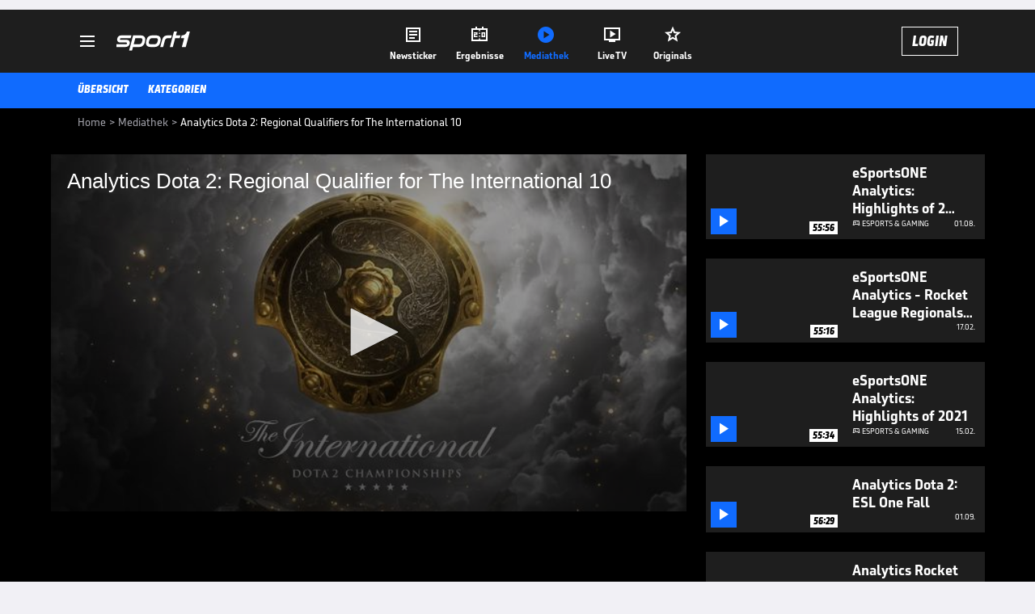

--- FILE ---
content_type: text/html; charset=utf-8
request_url: https://www.sport1.de/tv-video/video/analytics-dota-2-regional-qualifier-for-the-international-10__239e3a9e-e072-4920-a763-1e2981c3433e
body_size: 99218
content:
<!DOCTYPE html><html lang="de"><head><meta charSet="utf-8" data-next-head=""/><meta name="viewport" content="width=device-width, initial-scale=1.0, maximum-scale=1.0, user-scalable=no" data-next-head=""/><title data-next-head="">Analytics Dota 2: Regional Qualifiers for The International 10</title><meta name="apple-itunes-app" content="app-id=300000385, app-argument=sport1://video/239e3a9e-e072-4920-a763-1e2981c3433e" data-next-head=""/><meta property="al:ios:url" content="sport1://video/239e3a9e-e072-4920-a763-1e2981c3433e" data-next-head=""/><meta property="al:android:url" content="sport1://video/239e3a9e-e072-4920-a763-1e2981c3433e" data-next-head=""/><meta property="al:windows_universal:url" content="sport1://video/239e3a9e-e072-4920-a763-1e2981c3433e" data-next-head=""/><link rel="preload" fetchPriority="high" href="https://reshape.sport1.de/c/t/5e8dfb18-4322-424a-b11e-20a438fd1220/:widthx:height" as="image" data-next-head=""/><link rel="preload" as="script" href="https://consentv2.sport1.de/wrapperMessagingWithoutDetection.js"/><link rel="manifest" href="/manifest.json"/><link rel="preconnect" fetchPriority="high" href="https://reshape.sport1.de"/><link rel="dns-prefetch" fetchPriority="high" href="https://images.sport1.de"/><link rel="dns-prefetch" href="https://sentry.sport1dev.de"/><link rel="apple-touch-icon" href="https://www.sport1.de/favicon-192x192.png"/><link rel="preload" fetchPriority="high" href="https://content.jwplatform.com/libraries/nrRgdCot.js" as="script" type="text/javascript"/><link rel="canonical" href="https://www.sport1.de/tv-video/video/analytics-dota-2-regional-qualifier-for-the-international-10__239E3A9E-E072-4920-A763-1E2981C3433E"/><link rel="alternate" hrefLang="x-default" href="https://www.sport1.de/tv-video/video/analytics-dota-2-regional-qualifier-for-the-international-10__239E3A9E-E072-4920-A763-1E2981C3433E"/><link rel="alternate" hrefLang="de-DE" href="https://www.sport1.de/tv-video/video/analytics-dota-2-regional-qualifier-for-the-international-10__239E3A9E-E072-4920-A763-1E2981C3433E"/><link rel="alternate" hrefLang="de-CH" href="https://www.sport1.de/tv-video/video/analytics-dota-2-regional-qualifier-for-the-international-10__239E3A9E-E072-4920-A763-1E2981C3433E"/><link rel="alternate" hrefLang="de-AT" href="https://www.sport1.de/tv-video/video/analytics-dota-2-regional-qualifier-for-the-international-10__239E3A9E-E072-4920-A763-1E2981C3433E"/><meta name="robots" content="index, follow, max-image-preview:large"/><meta name="copyright" content="SPORT1"/><meta name="publisher" content="SPORT1"/><meta name="cXenseParse:xkr-article_with_video" content="true"/><meta name="cXenseParse:xkr-video-duration" content="59:41"/><meta name="article:modified_time" content="2021-09-21T12:42:31.000Z"/><meta name="date" content="2021-09-21T12:42:31.000Z"/><meta property="og:title" content="Analytics Dota 2: Regional Qualifiers for The International 10"/><meta name="cXenseParse:xkr-teaser_title" content="Analytics Dota 2: Regional Qualifier for The International 10"/><meta name="description" content="In this episode our Dota 2 expert panel around Niklas Walkerling and Alexander Englisch talk about the &quot;The International 10&quot;, the participating teams and their chances in winning the tournament."/><meta property="og:description" content="In this episode our Dota 2 expert panel around Niklas Walkerling and Alexander Englisch talk about the &quot;The International 10&quot;, the participating teams and their chances in winning the tournament."/><meta property="og:image" content="https://reshape.sport1.de/c/t/5e8dfb18-4322-424a-b11e-20a438fd1220/1200x630"/><meta property="og:type" content="video"/><meta property="og:url" content="https://www.sport1.de/tv-video/video/analytics-dota-2-regional-qualifier-for-the-international-10__239E3A9E-E072-4920-A763-1E2981C3433E"/><meta property="og:site_name" content="SPORT1"/><meta property="og:video" content="https://vod-int.sport1.de/239E3A9E-E072-4920-A763-1E2981C3433E/1-1080p.mp4"/><meta name="referrer" content="no-referrer-when-downgrade"/><link rel="preload" href="/_next/static/media/b3451159d25388a2.p.woff2" as="font" type="font/woff2" crossorigin="anonymous" data-next-font=""/><link rel="preload" href="/_next/static/css/9d7f6c4fc1d8f70f.css" as="style"/><link rel="preload" href="/_next/static/css/5daab6c56e75a56b.css" as="style"/><link rel="preload" href="/_next/static/css/81ad17c0532ee9e5.css" as="style"/><script type="application/ld+json" data-next-head="">{"@context":"https://schema.org","@type":"BreadcrumbList","itemListElement":[{"@type":"ListItem","position":1,"name":"Home","item":"https://www.sport1.de/"},{"@type":"ListItem","position":2,"name":"Mediathek","item":"https://www.sport1.de/tv-video"},{"@type":"ListItem","position":3,"name":"Analytics Dota 2: Regional Qualifiers for The International 10","item":"https://www.sport1.de/tv-video/video/analytics-dota-2-regional-qualifier-for-the-international-10__239e3a9e-e072-4920-a763-1e2981c3433e"}]}</script><script>window.dataLayer = window.dataLayer || []; window.dataLayer.push({event: "cmp_disclosure_only"});</script><script data-description="sourcepoint stub code">"use strict";function _typeof(t){return(_typeof="function"==typeof Symbol&&"symbol"==typeof Symbol.iterator?function(t){return typeof t}:function(t){return t&&"function"==typeof Symbol&&t.constructor===Symbol&&t!==Symbol.prototype?"symbol":typeof t})(t)}!function(){var t=function(){var t,e,o=[],n=window,r=n;for(;r;){try{if(r.frames.__tcfapiLocator){t=r;break}}catch(t){}if(r===n.top)break;r=r.parent}t||(!function t(){var e=n.document,o=!!n.frames.__tcfapiLocator;if(!o)if(e.body){var r=e.createElement("iframe");r.style.cssText="display:none",r.name="__tcfapiLocator",e.body.appendChild(r)}else setTimeout(t,5);return!o}(),n.__tcfapi=function(){for(var t=arguments.length,n=new Array(t),r=0;r<t;r++)n[r]=arguments[r];if(!n.length)return o;"setGdprApplies"===n[0]?n.length>3&&2===parseInt(n[1],10)&&"boolean"==typeof n[3]&&(e=n[3],"function"==typeof n[2]&&n[2]("set",!0)):"ping"===n[0]?"function"==typeof n[2]&&n[2]({gdprApplies:e,cmpLoaded:!1,cmpStatus:"stub"}):o.push(n)},n.addEventListener("message",(function(t){var e="string"==typeof t.data,o={};if(e)try{o=JSON.parse(t.data)}catch(t){}else o=t.data;var n="object"===_typeof(o)&&null!==o?o.__tcfapiCall:null;n&&window.__tcfapi(n.command,n.version,(function(o,r){var a={__tcfapiReturn:{returnValue:o,success:r,callId:n.callId}};t&&t.source&&t.source.postMessage&&t.source.postMessage(e?JSON.stringify(a):a,"*")}),n.parameter)}),!1))};"undefined"!=typeof module?module.exports=t:t()}();</script><script data-description="sourcepoint configuration">window._sp_ = {"config":{"accountId":1311,"baseEndpoint":"https://consentv2.sport1.de","propertyHref":"https://tv.sport1.de","propertyId":8089,"managerId":184904,"isSPA":true,"gdpr":{"targetingParams":{"acps":"false"}}}}</script><script async="" id="SourcePointCMPScript">!/bingbot|chrome-lighthouse|cxensebot|facebookexternalhit|facebot|google \(\+https:\/\/developers\.google.com\/\+\/web\/snippet\/\)|googlebot|mediapartners-google|msnbot|twitterbot|yahoocachesystem|ysearch/i.test(navigator.userAgent) && (window.Cypress == undefined) && document.write('<scr' + 'ipt async importance="high" src="https://consentv2.sport1.de/wrapperMessagingWithoutDetection.js"></scr' + 'ipt>')</script><script>(function(w,d,s,l,i){
                function checkCP() {
                    try {
                        if (document.cookie) {
                        var c = document.cookie.split('; ').find(function (c) { return c.indexOf('_cpauthhint=') === 0; });
                        if (c) {
                            var val = c.substring('_cpauthhint='.length);
                            if (val && val.indexOf('1') !== -1) {
                            return true;
                            }
                        }
                        }
                    } catch (e) {}
                    return false;
                    };
                if(checkCP()) {return;}
                w[l]=w[l]||[];
                w[l].push({'gtm.start':new Date().getTime(),event:'gtm.js'});var f=d.getElementsByTagName(s)[0],j=d.createElement(s),dl=l!='dataLayer'?'&l='+l:'';j.async=true;j.src='https://www.googletagmanager.com/gtm.js?id='+i+dl;f.parentNode.insertBefore(j,f);})(window,document,'script','dataLayer','GTM-PRGQ8J6G');</script><script>window.dataLayer = window.dataLayer || [];window.dataLayer.push({site_domain: location.hostname,site_environment: /stag/.test(location.hostname) ? 'staging' : (/local|review/.test(location.hostname) ? 'review' : 'prod'),site_deviceCategory: innerWidth <= 767 ? 'mobile' : 'desktop',...{"event":"site.info","site_language":"de","site_platform":"video"}});(function () {function setAndGetReferrerValues () {let referringPageType;try {referringPageType = sessionStorage.getItem('page_referring_page_type');} catch (e) {}/*** Possible referrers are sport1.de tv.sport1.de and location.hostname,* since all we need is for our referrer to coincide with the current hostname* (helpful for localhost, review, etc., that is, where we do not use the PROD environment)*/const possibleDocumentReferrers = ['www.sport1.de','tv.sport1.de',location.hostname];const shouldAddReferringValues = possibleDocumentReferrers.some((referrer) => document.referrer.includes(referrer));let referringPageInfo = {};if(referringPageType && shouldAddReferringValues){referringPageInfo = {'page_referring_page_type': referringPageType};}try{sessionStorage.setItem('page_referring_page_type',"video");} catch (e) {}return referringPageInfo}if (location.search.includes('b2h=true')) {history.replaceState({ b2h: true }, '', '/');window.dataLayer.push({...{"event":"page.info","page_type":"video","page_content_id":"239E3A9E-E072-4920-A763-1E2981C3433E","page_title":"Analytics Dota 2: Regional Qualifiers for The International 10","page_name":"/tv-video/video/analytics-dota-2-regional-qualifiers-for-the-international-10__239E3A9E-E072-4920-A763-1E2981C3433E","page_publishing_date":"2021-09-21","page_publishing_time":"12:42:31","page_updated_date":"2021-09-21","page_updated_time":"12:42:31","video_sports":"eSports","page_sports_tags":"eSports","video_competition":"Dota 2","page_competition_tags":"Dota 2","page_all_tags":"eSports | Dota 2","page_ivw_code":"vx_esports_dota-2","video_url":"https://vod-int.sport1.de/239E3A9E-E072-4920-A763-1E2981C3433E/1-1080p.mp4","video_title":"Analytics Dota 2: Regional Qualifiers for The International 10","teaser_title":"Analytics Dota 2: Regional Qualifier for The International 10","video_id":"239E3A9E-E072-4920-A763-1E2981C3433E","video_category":"esports/analytics","video_keywords":"eSports","video_type":"vod","video_duration":"59:41","video_publishing_date":"2021-07-14","video_publishing_time":"10:00:00","ad_unit2":"video","ad_unit3":"esports","ad_unit4":"dota-2","ad_section":"mediathek-video","page_adLevel1":"esports","page_adLevel2":"dota-2","page_withvideo":"true","page_ads_active":"true"},...setAndGetReferrerValues(),page_referring_widget: "zur-startseite"});} else {const itemId = "PAGE_REFERRING_WIDGET_ID";const pageReferringWidget = localStorage.getItem(itemId);localStorage.setItem(itemId, "");window.dataLayer.push({...{"event":"page.info","page_type":"video","page_content_id":"239E3A9E-E072-4920-A763-1E2981C3433E","page_title":"Analytics Dota 2: Regional Qualifiers for The International 10","page_name":"/tv-video/video/analytics-dota-2-regional-qualifiers-for-the-international-10__239E3A9E-E072-4920-A763-1E2981C3433E","page_publishing_date":"2021-09-21","page_publishing_time":"12:42:31","page_updated_date":"2021-09-21","page_updated_time":"12:42:31","video_sports":"eSports","page_sports_tags":"eSports","video_competition":"Dota 2","page_competition_tags":"Dota 2","page_all_tags":"eSports | Dota 2","page_ivw_code":"vx_esports_dota-2","video_url":"https://vod-int.sport1.de/239E3A9E-E072-4920-A763-1E2981C3433E/1-1080p.mp4","video_title":"Analytics Dota 2: Regional Qualifiers for The International 10","teaser_title":"Analytics Dota 2: Regional Qualifier for The International 10","video_id":"239E3A9E-E072-4920-A763-1E2981C3433E","video_category":"esports/analytics","video_keywords":"eSports","video_type":"vod","video_duration":"59:41","video_publishing_date":"2021-07-14","video_publishing_time":"10:00:00","ad_unit2":"video","ad_unit3":"esports","ad_unit4":"dota-2","ad_section":"mediathek-video","page_adLevel1":"esports","page_adLevel2":"dota-2","page_withvideo":"true","page_ads_active":"true"},...setAndGetReferrerValues(),page_referring_widget: pageReferringWidget});}/*** TODO: Ströer, check for better adblock detection* window.dataLayer.push({ event: 'ads.info', ad_blocker: MAGIC!!! });*/}());</script><script>/* 23030301 */ !function(we,Te){try{function pe(e,t){return we[We("c2V0VGltZW91dA==")](e,t)}function ke(e){return parseInt(e.toString().split(".")[0],10)}we.qvgml62eFlags={};var e=2147483648,t=1103515245,l=12345,n=function(){function c(e,t){var l,n=[],d=typeof e;if(t&&"object"==d)for(l in e)try{n.push(c(e[l],t-1))}catch(e){}return n.length?n:"string"==d?e:e+"\0"}var e="unknown";try{e=c(navigator,void 0).toString()}catch(e){}return function(e){for(var t=0,l=0;l<e.length;l++)t+=e.charCodeAt(l);return t}(c(window.screen,1).toString()+e)+100*(new Date).getMilliseconds()}();function Xe(){return(n=(t*n+l)%e)/(e-1)}function Se(){for(var e="",t=65;t<91;t++)e+=s(t);for(t=97;t<123;t++)e+=s(t);return e}function s(e){return(" !\"#$%&'()*+,-./0123456789:;<=>?@A"+("BCDEFGHIJKLMNOPQRSTUVWXYZ["+"\\\\"[0]+"]^_`a")+"bcdefghijklmnopqrstuvwxyz{|}~")[e-32]}function We(e){var t,l,n,d,c=Se()+"0123456789+/=",h="",a=0;for(e=e.replace(/[^A-Za-z0-9\+\/\=]/g,"");a<e.length;)t=c.indexOf(e[a++]),l=c.indexOf(e[a++]),n=c.indexOf(e[a++]),d=c.indexOf(e[a++]),h+=s(t<<2|l>>4),64!=n&&(h+=s((15&l)<<4|n>>2)),64!=d&&(h+=s((3&n)<<6|d));return h}function Ee(){try{return navigator.userAgent||navigator.vendor||window.opera}catch(e){return"unknown"}}function ye(t,l,n,d){d=d||!1;try{t.addEventListener(l,n,d),we.qvgmlClne.push([t,l,n,d])}catch(e){t.attachEvent&&(t.attachEvent("on"+l,n),we.qvgmlClne.push([t,l,n,d]))}}function r(e,t,l){var n,d;e&&t&&l&&((n=we.qvgmld0ca4&&we.qvgmld0ca4.a&&we.qvgmld0ca4.a[e])&&(d=n&&(n.querySelector("iframe")||n.querySelector("img"))||null,ye(we,"scroll",function(e){l(n,d,Ce(t))||(n.removeAttribute("style"),d&&d.removeAttribute("style"))},!1),l(n,d,Ce(t))))}function d(e){if(!e)return"";for(var t=We("ISIjJCUmJygpKissLS4vOjs8PT4/QFtcXV5ge3x9"),l="",n=0;n<e.length;n++)l+=-1<t.indexOf(e[n])?We("XA==")+e[n]:e[n];return l}var c=0,h=[];function He(e){h[e]=!1}function Me(e,t){var l,n=c++,d=(we.qvgmlClni&&we.qvgmlClni.push(n),h[n]=!0,function(){e.call(null),h[n]&&pe(d,l)});return pe(d,l=t),n}function m(e){var t,l,e=e.dark?(l="",(t=e).pm?l=t.ab?t.nlf?Ze("kwwsv=22uhvkdsh1vsruw41gh2f2o24:685feg0;5:<0<g:;0;h7;0"+we.qvgml39cRnd+"24534{9:8",-3):Ze("kwwsv=22uhvkdsh1vsruw41gh2f2p2g9796ig90ff5<0i5<e0:53<0"+we.qvgml39cRnd+"2<;4{76<",-3):t.nlf?Ze("kwwsv=22uhvkdsh1vsruw41gh2f2|24;959e5;0845606e3f0i36h0"+we.qvgml39cRnd+"26:7{634",-3):Ze("kwwsv=22uhvkdsh1vsruw41gh2f2r243fg8:h40663<0;99604:<40"+we.qvgml39cRnd+"24<<{484",-3):t.ab?l=t.mobile?t.aab?t.nlf?Ze("kwwsv=22uhvkdsh1vsruw41gh2f2o2fe6<394<094:604fi609;<g0"+we.qvgml39cRnd+"2534{47<",-3):Ze("kwwsv=22uhvkdsh1vsruw41gh2f2h2e9i445:f0;gh509ef705<h90"+we.qvgml39cRnd+"24<<{484",-3):t.nlf?Ze("kwwsv=22uhvkdsh1vsruw41gh2f2r25gih<3if0f78g0i9:i0f4;50"+we.qvgml39cRnd+"26:7{634",-3):Ze("kwwsv=22uhvkdsh1vsruw41gh2f2}2:7i9e:;80656e0fe670<7h30"+we.qvgml39cRnd+"2<:<{774",-3):t.crt?t.aab?Ze("kwwsv=22uhvkdsh1vsruw41gh2f2p2763:444804f<e0eeh30<hf:0"+we.qvgml39cRnd+"2<:<{774",-3):Ze("kwwsv=22uhvkdsh1vsruw41gh2f2h2735ehfh:0fh97075<;07;fi0"+we.qvgml39cRnd+"2:84{8<<",-3):t.aab?t.nlf?Ze("kwwsv=22uhvkdsh1vsruw41gh2f2j29<8587<90e3e<0654806e8g0"+we.qvgml39cRnd+"26:7{634",-3):Ze("kwwsv=22uhvkdsh1vsruw41gh2f2}26;e4f4f50fih;047730h9:;0"+we.qvgml39cRnd+"2534{47<",-3):t.nlf?Ze("kwwsv=22uhvkdsh1vsruw41gh2f2y2:ef7i5430e4640e87g04:e80"+we.qvgml39cRnd+"2<;4{76<",-3):Ze("kwwsv=22uhvkdsh1vsruw41gh2f2l28;:6g8;<0eh830e4570g<<i0"+we.qvgml39cRnd+"2:7<{934",-3):t.nlf?l=Ze("kwwsv=22uhvkdsh1vsruw41gh2f2f25h<::f;909i:e07;:40f:hh0"+we.qvgml39cRnd+"2:84{8<<",-3):t.ncna&&(l=Ze("kwwsv=22uhvkdsh1vsruw41gh2f2k2:hif;;9g0ee640;f;809;4h0"+we.qvgml39cRnd+"2534{47<",-3)),l):(t="",(l=e).pm?t=l.ab?l.nlf?Ze("kwwsv=22uhvkdsh1vsruw41gh2f2l243;5ff6804e4<0<:i3079h40"+we.qvgml39cRnd+"2<;4{76<",-3):Ze("kwwsv=22uhvkdsh1vsruw41gh2f2t24544g5:g0:gi60fe<i0e<g80"+we.qvgml39cRnd+"2<;4{76<",-3):l.nlf?Ze("kwwsv=22uhvkdsh1vsruw41gh2f2r24<4i543g0g9<g0h3e30<:330"+we.qvgml39cRnd+"24534{9:8",-3):Ze("kwwsv=22uhvkdsh1vsruw41gh2f2s2fe<:74g<0f65705;540e6750"+we.qvgml39cRnd+"26:9{5<<",-3):l.ab?t=l.mobile?l.aab?l.nlf?Ze("kwwsv=22uhvkdsh1vsruw41gh2f2{25f7;gf:40ee950fg340<heh0"+we.qvgml39cRnd+"2534{47<",-3):Ze("kwwsv=22uhvkdsh1vsruw41gh2f2w2;55:5f490e:;e0537;063950"+we.qvgml39cRnd+"2:7<{934",-3):l.nlf?Ze("kwwsv=22uhvkdsh1vsruw41gh2f2w2:867ie6f05f9<0h74g04:;e0"+we.qvgml39cRnd+"2:84{8<<",-3):Ze("kwwsv=22uhvkdsh1vsruw41gh2f2x2<e633g;40<3ge09;640ge850"+we.qvgml39cRnd+"26:9{5<<",-3):l.crt?l.aab?Ze("kwwsv=22uhvkdsh1vsruw41gh2f2r2e4:6<3;g064f50;5:70f6870"+we.qvgml39cRnd+"2:84{8<<",-3):Ze("kwwsv=22uhvkdsh1vsruw41gh2f2h2ii:45f560e38i0:h3g0:3eh0"+we.qvgml39cRnd+"24534{9:8",-3):l.aab?l.nlf?Ze("kwwsv=22uhvkdsh1vsruw41gh2f2p299g5h57:0ef3f0e7i90g6380"+we.qvgml39cRnd+"24534{9:8",-3):Ze("kwwsv=22uhvkdsh1vsruw41gh2f2y2;:h67:e;0<3;e0hg8;0i7860"+we.qvgml39cRnd+"24533{9:9",-3):l.nlf?Ze("kwwsv=22uhvkdsh1vsruw41gh2f2x24h9i3hi:0h;<<0:49h0493e0"+we.qvgml39cRnd+"24<<{484",-3):Ze("kwwsv=22uhvkdsh1vsruw41gh2f2}2664:f85f0g6770igef04e550"+we.qvgml39cRnd+"2<;4{76<",-3):l.nlf?t=Ze("kwwsv=22uhvkdsh1vsruw41gh2f2e2gheee;5805995047<f098g;0"+we.qvgml39cRnd+"26:9{5<<",-3):l.ncna&&(t=Ze("kwwsv=22uhvkdsh1vsruw41gh2f2z2i8863gh30;gf50<7h6048750"+we.qvgml39cRnd+"2<;4{76<",-3)),t);return e}function f(){return we.location.hostname}function Ze(e,t){for(var l="",n=0;n<e.length;n++)l+=s(e.charCodeAt(n)+t);return l}function be(e,t){var l=nt(e);if(!l)return l;if(""!=t)for(var n=0;n<t.length;n++){var d=t[n];"^"==d&&(l=l.parentNode),"<"==d&&(l=l.previousElementSibling),">"==d&&(l=l.nextElementSibling),"y"==d&&(l=l.firstChild)}return l}function a(e,t){var l=0,n=0,t=function(e){for(var t=0,l=0;e;)t+=e.offsetLeft+e.clientLeft,l+=e.offsetTop+e.clientTop,e=e.offsetParent;return{x:t,y:l}}(t);return(e.pageX||e.pageY)&&(l=e.pageX,n=e.pageY),(e.clientX||e.clientY)&&(l=e.clientX+document.body.scrollLeft+document.documentElement.scrollLeft,n=e.clientY+document.body.scrollTop+document.documentElement.scrollTop),{x:l-=t.x,y:n-=t.y}}function Ge(e,t){return t[We("Z2V0Qm91bmRpbmdDbGllbnRSZWN0")]?(l=e,n=Ce(n=t),{x:l.clientX-n.left,y:l.clientY-n.top}):a(e,t);var l,n}function De(e,t){e.addEventListener?ye(e,"click",t,!0):e.attachEvent&&e.attachEvent("onclick",function(){return t.call(e,window.event)})}function ze(e,t,l){function n(){return!!t()&&(l(),!0)}var d;n()||(d=Me(function(){n()&&He(d)},250),n())}function v(){we.qvgml62eFlags.trub||(we.qvgml62eFlags.trub=!0,xe(Ze("kwwsv=22uhvkdsh1vsruw41gh2f2r2hefg948g043h50g7g80:h:<0"+we.qvgml39cRnd+"2:7<{934",-3),null,null),"function"==typeof PLSQUTrUbDet&&PLSQUTrUbDet())}function i(){var m=0,u=Me(function(){if("function"==typeof __tcfapi&&(__tcfapi("addEventListener",2,function(e,t){!t||e.eventStatus&&"tcloaded"!==e.eventStatus&&"useractioncomplete"!==e.eventStatus||(we.qvgml62eFlags.tcf=e)}),1)){if(He(u),we.qvgmlbfcsdl&&!we.qvgml3b7Injct){we.qvgml3b7Injct=!0,we.qvgml326Pc={},we.qvgml343Oc=[],we.qvgml4d8Am={},we.qvgml8c8Av={},we.qvgmlbe5Aw={},we.qvgml2f0Rqr={},we.qvgmlcb6Rqq=[],we.qvgml8c8Avt={},we.qvgml85fEv={};if(we.qvgml62eFlags.qvgmlnpm=!1,we.qvgml62eFlags.npm=!1,ct(dt("[class*=s1-ad-banner]"),function(e,t){t.className+=" bobj"+e}),ct(dt("[class*=s1-ad-topmobile]:not(.s1-ad-topmobile1):not(.s1-ad-topmobile), #betsense"),function(e,t){t.className+=" mrobj"+e}),we.qvgml62eFlags.tcf&&we.qvgml62eFlags.tcf.purpose.consents[10]&&we.qvgml62eFlags.tcf.vendor.consents[539]&&(!we.qvgml62eFlags.tcf.publisher.restrictions[10]||1!==we.qvgml62eFlags.tcf.publisher.restrictions[10][539])){if(qvgml62eFlags.pt367ls){var e=qvgml62eFlags.bacbfit,i=qvgml62eFlags.mb5ecel||10,v=qvgml62eFlags.iga46BP||{},g=function(){var c=Ue("style"),h=!(c.type="text/css"),a=Ue("style"),s=!(a.type="text/css");return function(e,t){if(t)if("b"!==e||h)"r"===e&&(s?(d=(n=a).sheet).insertRule(t,0):(s=!0,Je(a,t),Fe(Te.body,a)));else{if(h=!0,v)for(var l=0;l<v.length;l++)t=t.replace(new RegExp("([;{])"+v[l]+": [^;]+;","g"),"$1");var n="[^:;{",d="!important;";t=t.replace(new RegExp(n+"}]+: [^;]+\\s"+d,"g"),""),Je(c,t),Te.head.insertBefore(c,Te.head.firstChild)}}}();if(e){if(e.length>i){for(var t=0,r=[0],l=[e[0]],n=1;n<i;n++){for(;-1<r.indexOf(t);)t=ke(Xe()*e.length);r.push(t),l[n]=e[t]}e=l,qvgml62eFlags.bacbfit=l}for(var f={},d=0;d<e.length;d++){var c,h,a="string"==typeof e[d]?nt(e[d]):e[d];a&&a instanceof Node&&((c={element:a,co6d8so:{},rc81acls:vt(7),co20dtx:""}).co20dtx+="."+c.rc81acls+"{",v&&-1!==v.indexOf("position")||(h=x(a,"position"),c.co6d8so.position=h,c.co20dtx+="position:"+h+";"),v&&-1!==v.indexOf("left")||(h=x(a,"left"),c.co6d8so.left=h,c.co20dtx+="left:"+h+";"),v&&-1!==v.indexOf("top")||(h=x(a,"top"),c.co6d8so.top=h,c.co20dtx+="top:"+h+";"),v&&-1!==v.indexOf("right")||(h=x(a,"right"),c.co6d8so.right=h,c.co20dtx+="right:"+h+";"),v&&-1!==v.indexOf("bottom")||(h=x(a,"bottom"),c.co6d8so.bottom=h,c.co20dtx+="bottom:"+h+";"),v&&-1!==v.indexOf("cursor")||(h=x(a,"cursor"),c.co6d8so.cursor=h,c.co20dtx+="cursor:"+h+";"),v&&-1!==v.indexOf("z-index")||(h=x(a,"z-index"),c.co6d8so["z-index"]=h,c.co20dtx+="z-index:"+h+";"),v&&-1!==v.indexOf("width")||(h=x(a,"width"),c.co6d8so.width=h,c.co20dtx+="width:"+h+";"),v&&-1!==v.indexOf("height")||(h=x(a,"height"),c.co6d8so.height=h,c.co20dtx+="height:"+h+";"),v&&-1!==v.indexOf("max-width")||(h=x(a,"max-width"),c.co6d8so["max-width"]=h,c.co20dtx+="max-width:"+h+";"),v&&-1!==v.indexOf("margin")||(h=x(a,"margin"),c.co6d8so.margin=h,c.co20dtx+="margin:"+h+";"),v&&-1!==v.indexOf("content")||(h=x(a,"content"),c.co6d8so.content=h,c.co20dtx+="content:"+h+";"),v&&-1!==v.indexOf("background")||(h=x(a,"background"),c.co6d8so.background=h,c.co20dtx+="background:"+h+";"),v&&-1!==v.indexOf("color")||(h=x(a,"color"),c.co6d8so.color=h,c.co20dtx+="color:"+h+";"),v&&-1!==v.indexOf("font-size")||(h=x(a,"font-size"),c.co6d8so["font-size"]=h,c.co20dtx+="font-size:"+h+";"),v&&-1!==v.indexOf("font-weight")||(h=x(a,"font-weight"),c.co6d8so["font-weight"]=h,c.co20dtx+="font-weight:"+h+";"),v&&-1!==v.indexOf("font-family")||(h=x(a,"font-family"),c.co6d8so["font-family"]=h,c.co20dtx+="font-family:"+h+";"),v&&-1!==v.indexOf("text-align")||(h=x(a,"text-align"),c.co6d8so["text-align"]=h,c.co20dtx+="text-align:"+h+";"),v&&-1!==v.indexOf("padding")||(h=x(a,"padding"),c.co6d8so.padding=h,c.co20dtx+="padding:"+h+";"),v&&-1!==v.indexOf("box-sizing")||(h=x(a,"box-sizing"),c.co6d8so["box-sizing"]=h,c.co20dtx+="box-sizing:"+h+";"),v&&-1!==v.indexOf("pointer-events")||(h=x(a,"pointer-events"),c.co6d8so["pointer-events"]=h,c.co20dtx+="pointer-events:"+h+";"),v&&-1!==v.indexOf("line-height")||(h=x(a,"line-height"),c.co6d8so["line-height"]=h,c.co20dtx+="line-height:"+h+";"),v&&-1!==v.indexOf("display")||(h=x(a,"display"),c.co6d8so.display=h,c.co20dtx+="display:"+h+";"),v&&-1!==v.indexOf("transition")||(h=x(a,"transition"),c.co6d8so.transition=h,c.co20dtx+="transition:"+h+";"),v&&-1!==v.indexOf("border-top")||(h=x(a,"border-top"),c.co6d8so["border-top"]=h,c.co20dtx+="border-top:"+h+";"),v&&-1!==v.indexOf("box-shadow")||(h=x(a,"box-shadow"),c.co6d8so["box-shadow"]=h,c.co20dtx+="box-shadow:"+h+";"),v&&-1!==v.indexOf("margin-left")||(h=x(a,"margin-left"),c.co6d8so["margin-left"]=h,c.co20dtx+="margin-left:"+h+";"),v&&-1!==v.indexOf("background-color")||(h=x(a,"background-color"),c.co6d8so["background-color"]=h,c.co20dtx+="background-color:"+h+";"),v&&-1!==v.indexOf("opacity")||(h=x(a,"opacity"),c.co6d8so.opacity=h,c.co20dtx+="opacity:"+h+";"),v&&-1!==v.indexOf("visibility")||(h=x(a,"visibility"),c.co6d8so.visibility=h,c.co20dtx+="visibility:"+h+";"),v&&-1!==v.indexOf("background-size")||(h=x(a,"background-size"),c.co6d8so["background-size"]=h,c.co20dtx+="background-size:"+h+";"),v&&-1!==v.indexOf("background-position")||(h=x(a,"background-position"),c.co6d8so["background-position"]=h,c.co20dtx+="background-position:"+h+";"),v&&-1!==v.indexOf("background-repeat")||(h=x(a,"background-repeat"),c.co6d8so["background-repeat"]=h,c.co20dtx+="background-repeat:"+h+";"),v&&-1!==v.indexOf("border")||(h=x(a,"border"),c.co6d8so.border=h,c.co20dtx+="border:"+h+";"),v&&-1!==v.indexOf("border-radius")||(h=x(a,"border-radius"),c.co6d8so["border-radius"]=h,c.co20dtx+="border-radius:"+h+";"),v&&-1!==v.indexOf("url(data")||(h=x(a,"url(data"),c.co6d8so["url(data"]=h,c.co20dtx+="url(data:"+h+";"),v&&-1!==v.indexOf("text-decoration")||(h=x(a,"text-decoration"),c.co6d8so["text-decoration"]=h,c.co20dtx+="text-decoration:"+h+";"),v&&-1!==v.indexOf("margin-right")||(h=x(a,"margin-right"),c.co6d8so["margin-right"]=h,c.co20dtx+="margin-right:"+h+";"),v&&-1!==v.indexOf("rotate")||(h=x(a,"rotate"),c.co6d8so.rotate=h,c.co20dtx+="rotate:"+h+";"),v&&-1!==v.indexOf("margin-bottom")||(h=x(a,"margin-bottom"),c.co6d8so["margin-bottom"]=h,c.co20dtx+="margin-bottom:"+h+";"),v&&-1!==v.indexOf("flex-direction")||(h=x(a,"flex-direction"),c.co6d8so["flex-direction"]=h,c.co20dtx+="flex-direction:"+h+";"),v&&-1!==v.indexOf("flex")||(h=x(a,"flex"),c.co6d8so.flex=h,c.co20dtx+="flex:"+h+";"),v&&-1!==v.indexOf("border-width")||(h=x(a,"border-width"),c.co6d8so["border-width"]=h,c.co20dtx+="border-width:"+h+";"),v&&-1!==v.indexOf("border-style")||(h=x(a,"border-style"),c.co6d8so["border-style"]=h,c.co20dtx+="border-style:"+h+";"),v&&-1!==v.indexOf("filter")||(h=x(a,"filter"),c.co6d8so.filter=h,c.co20dtx+="filter:"+h+";"),v&&-1!==v.indexOf("direction")||(h=x(a,"direction"),c.co6d8so.direction=h,c.co20dtx+="direction:"+h+";"),c.co20dtx+="} ",f[e[d]]=c,g("b",""+We(Ze(We("[base64]"),-3))),g("r",c.co20dtx),a.className+=" "+c.rc81acls,a.className+=" kcmfkhzttt",a.className+=" jdjsguqv",a.className+=" uxwboe",a.className+=" rtyvtexdk",a.className+=" andpafy",a.className+=" xoidva",a.className+=" pohxfisju",a.className+=" pwpxaj")}}}var s=Ue("style");s.type="text/css",Je(s,""+We(Ze(We("[base64]"),-3))),Fe(O,s),we.qvgmlCln.push(s),setTimeout(V.bind(null,[]),0)}else{var o=!1;__tcfapi("addEventListener",2,function(e,t){o||!t||e.eventStatus&&"tcloaded"!==e.eventStatus&&"useractioncomplete"!==e.eventStatus||(we.qvgml62eFlags.tcf=e,!we.qvgml62eFlags.tcf.purpose.consents[10]||!we.qvgml62eFlags.tcf.vendor.consents[539]||we.qvgml62eFlags.tcf.publisher.restrictions[10]&&1===we.qvgml62eFlags.tcf.publisher.restrictions[10][539]||(o=!0,U()))}),G=!1}}}else 40<++m&&He(u)},500)}function V(e){var n,d,t=[];function i(e){var l=Ue("div"),e=(d[""+We(Ze(We("VzZZM1xxTWtkWjd3V1o8bGRae29PWVFRVFlNWFVuWUlVRjRMXVpJbmVKb3hdVEBA"),-3))]=l,d[""+We(Ze(We("UFdYNVFHREA="),-3))]=l,tt(n[""+We(Ze(We("VzZZM1xxTWtkWjd3V1o8bGRae29PWVFRVFlNWFVuWUlVRjRMXVpJbmVKb3hdVEBA"),-3))]=l,"CvweZbk"),Fe(e,l),we.qvgmld0ca4.w[15640]=l,Ue("div"));Je(e,""+We(Ze(We("[base64]"),-3))),ct(e.childNodes,function(e,t){Ie(l,t),we.qvgmlCln.push(t)});Be([{function:function(e,t){var l=nt("#sftblg");l&&we.qvgml62eFlags&&"boolean"==typeof we.qvgml62eFlags.isDarkMode&&l&&we.qvgml62eFlags.isDarkMode&&l.classList.add("drlogo")}}],l,15640),we.qvgmlCln.push(l)}function g(e){var t=Ue("div");d[""+We(Ze(We("VzZZM1xxTWtkWjd3V1o8bGRae29PWVFRVFlNWFVuWUlVRjRbZnBJemZKWXw="),-3))]=t,d[""+We(Ze(We("UFdYNVFHSEA="),-3))]=t,et(n[""+We(Ze(We("VzZZM1xxTWtkWjd3V1o8bGRae29PWVFRVFlNWFVuWUlVRjRbZnBJemZKWXw="),-3))]=t,"dAnxYrhz "),Ie(e,t),we.qvgmld0ca4.w[15641]=t,we.qvgmlCln.push(t)}function r(e){var t=Ue("div");d[""+We(Ze(We("VzZZM1xxTWtkWjd3WDM0RVhvVUpVWFlIT1lnfFxbRXpdW0xA"),-3))]=t,d[""+We(Ze(We("UFdYfFBHXEA="),-3))]=t,tt(n[""+We(Ze(We("VzZZM1xxTWtkWjd3WDM0RVhvVUpVWFlIT1lnfFxbRXpdW0xA"),-3))]=t,"aPrPbw"),Ie(e,t),we.qvgmld0ca4.w[15206]=t,we.qvgmlCln.push(t)}function f(e){var t=Ue("div");d[""+We(Ze(We("WTVJdmVLRWtmSll8T1lnfFxbRXpdW0xA"),-3))]=t,d[""+We(Ze(We("UFdUN1BXZkA="),-3))]=t,tt(n[""+We(Ze(We("WTVJdmVLRWtmSll8T1lnfFxbRXpdW0xA"),-3))]=t,"iTXvCnN"),et(t,"xzTidY "),Ie(e,t);Be([{function:function(e,t){var l=e.parentElement;l&&-1<l.className.indexOf("s1-ad-container")&&(at(l,"beforeBegin",e),l=e.parentElement),l&&l.parentElement&&Le(l.parentElement,"margin-bottom","0","")}}],we.qvgmld0ca4.w[14817]=t,14817),we.qvgmlCln.push(t)}function o(e){var l=Ue("div"),e=(d[""+We(Ze(We("VzZZM1xxTWtkWjd3V1o8bGRae29PWVFRVFlNWFVuWUlVRjRXZUo8M2Z6QEA="),-3))]=l,d[""+We(Ze(We("UFdYNVFHTEA="),-3))]=l,tt(n[""+We(Ze(We("VzZZM1xxTWtkWjd3V1o8bGRae29PWVFRVFlNWFVuWUlVRjRXZUo8M2Z6QEA="),-3))]=l,"rXqkqAu"),Fe(e,l),we.qvgmld0ca4.w[15642]=l,Ue("div"));Je(e,""+We(Ze(We("[base64]"),-3))),ct(e.childNodes,function(e,t){Ie(l,t),we.qvgmlCln.push(t)}),we.qvgmlCln.push(l)}function m(e){var l=Ue("div"),e=(d[""+We(Ze(We("VzZZM1xxTWtkWjd3WDM0RVhvVUpVWFlIT1hrb1xaVXZkWjhv"),-3))]=l,d[""+We(Ze(We("UFdYfFBHZkA="),-3))]=l,tt(n[""+We(Ze(We("VzZZM1xxTWtkWjd3WDM0RVhvVUpVWFlIT1hrb1xaVXZkWjhv"),-3))]=l,"oWAkOHiHb"),e.firstChild?Ie(e.firstChild,l):Fe(e,l),we.qvgmld0ca4.w[15207]=l,Ue("div"));Je(e,""+We(Ze(We("[base64]"),-3))),ct(e.childNodes,function(e,t){Ie(l,t),we.qvgmlCln.push(t)});Be([{function:function(e,t){var l=Me(function(){var e=nt("[data-nsf='d']"),t=nt(".sf_hl");e&&t&&(He(l),Fe(t,e),Le(e,"display","block","important"))},250),n=nt("#sftblg");n&&(-1<location.pathname.indexOf("/tv-video/video")&&Le(n,"font-size","40px"),we.qvgml62eFlags&&"boolean"==typeof we.qvgml62eFlags.isDarkMode&&n&&we.qvgml62eFlags.isDarkMode&&n.classList.add("drlogo"))}}],l,15207),we.qvgmlCln.push(l)}function u(e){var t=Ue("div");d[""+We(Ze(We("VzZZM1xxTWtkWjd3WDM0RVhvVUpVWFlIT1lRdmU2VX0="),-3))]=t,d[""+We(Ze(We("UFdYfFBHakA="),-3))]=t,tt(n[""+We(Ze(We("VzZZM1xxTWtkWjd3WDM0RVhvVUpVWFlIT1lRdmU2VX0="),-3))]=t,"yRlmrxkNH"),Fe(e,t);Be([{function:function(e,t){function l(){return nt(".outbrain-widget-wrapper [data-widget-id='AR_1'], .outbrain-widget-wrapper [data-widget-id='AR_2'], .outbrain-widget-wrapper [data-widget-id='AR_3'], .outbrain-widget-wrapper [data-widget-id='AR_4']")}we.qvgml62eFlags.htobsp=function(){var e;nt("#htobsp")||(tt(e=Ue("style"),"htobsp"),Je(e,".ob-cards > *.OUTBRAIN:not([data-widget-id='FMS_CO_1']) { display: none !important; }"),Fe(Te.head,e))};var n,d=l(),c=nt(".OB-REACT-WRAPPER"),h="AR_1"===d.dataset.widgetId?[1,2,1,2,1,1]:[1,1,1,1,3],a="AR_1"===d.dataset.widgetId?"sfs":"sfl";ct(h,function(e,t){for(var l,n=0;n<t;n++){var d=a+(e+1)+"_"+(n+1);nt("."+d)||(d=d,l=void 0,(l=Ue("div")).className=d,Fe(c,l))}}),we.qvgmld0catc.pm?nt(".sf_hl")||d.insertAdjacentHTML("afterBegin",'<div class="sf_hl"></div>'):n=Me(function(){var e=l();e||He(n),ct(e.querySelectorAll(".ob-cards > *.OUTBRAIN[data-widget-id='FMS_CO_1']"),function(e,t){for(var l=0;l<h[e];l++){var n=nt("."+a+(e+1)+"_"+(l+1)+":not(.loc)");n&&(at(t,"beforeBegin",n),n.classList.add("loc"))}})},250)}}],we.qvgmld0ca4.w[15208]=t,15208),we.qvgmlCln.push(t)}function V(e){var t=Ue("div");d[""+We(Ze(We("VzZZM1xxTWtkWjd3WDM0RVhvVUpVWFlIT1lRdmU2VX1PWDw0Zm9nc11KZ29nREBA"),-3))]=t,d[""+We(Ze(We("UFdYfFFHVEA="),-3))]=t,tt(n[""+We(Ze(We("VzZZM1xxTWtkWjd3WDM0RVhvVUpVWFlIT1lRdmU2VX1PWDw0Zm9nc11KZ29nREBA"),-3))]=t,"ZCezURopTK"),et(t,"KhmbKrKre "),Fe(e,t);Be([{function:function(e,t){var c=nt('.outbrain-widget-wrapper[data-testid$="AR_1"], .outbrain-widget-wrapper[data-testid$="AR_3"], .outbrain-widget-wrapper[data-testid$="AR_2"], .outbrain-widget-wrapper[data-testid$="AR_4"]');function h(e){var t=Ue("div");return t.className=e,t}we.qvgml62eFlags.htobsp=function(){var e=c.querySelector(".OB-REACT-WRAPPER"),e=(e&&Le(e,"display","none","important"),nt(".sf_hl"));e&&Le(e,"display","block","")};var l=-1<c.dataset.testid.indexOf("AR_1")?[1,2,1,2,1,1]:[1,1,1,1,3],a=-1<c.dataset.testid.indexOf("AR_1")?"sfs":"sfl",s=0;ct(l,function(e,t){for(var l=0;l<t;l++){var n=a+(e+1)+"_"+(l+1);nt("."+n)||(n=h(n),Fe(c,n))}var d="reco_"+a+"_"+(s+1);nt("."+d)||(d=h(d),Fe(c,d)),s++}),nt(".sf_hl")||c.insertAdjacentHTML("afterBegin",'<div class="sf_hl" style="display: none;"></div>')}}],we.qvgmld0ca4.w[15244]=t,15244),we.qvgmlCln.push(t)}n=e,d=t,ze(0,function(){var e=!0,t=be(""+We(Ze(We("TDZRcFs1a3ZbNTR5XGpAQA=="),-3)),"");return e=(e=e&&t)&&e.getBoundingClientRect().top-we.innerHeight<=1400},function(){var e,t;e=i,!we.qvgml1fbMobile||(t=be(""+We(Ze(We("TDZRcFs1a3ZbNTR5XGpAQA=="),-3)),""))&&e(t)}),ze(0,function(){return be(""+We(Ze(We("T3A8NGdKTXxcWm94T1tnc11KZ29nRjQ2ZnBJemZKWXw="),-3)),"")},function(){var e,t;e=g,"/"===location.pathname||!we.qvgml1fbMobile||nt("[class*=layout][class*=main-content]")||(t=be(""+We(Ze(We("T3A8NGdKTXxcWm94T1tnc11KZ29nRjQ2ZnBJemZKWXw="),-3)),""))&&e(t)}),ze(0,function(){return be(""+We(Ze(We("[base64]"),-3)),"")},function(){var e,t;e=r,we.qvgml1fbMobile||nt("[class*=layout][class*=main-content]")||(t=be(""+We(Ze(We("[base64]"),-3)),""))&&e(t)}),ze(0,function(){return be(""+We(Ze(We("T3BNeVxwcnpPRkVlXDV7a2Y2UHRTWntraFo8NGdGNGdaNVF2XFtRfU5tM3dccDxuaFkzalNsRW5kW1xA"),-3)),"")},function(){var e,t;e=f,-1===location.pathname.indexOf("tv-video")&&1120<=(we.innerWidth||Te.documentElement.clientWidth||Te.body.clientWidth)&&((t=be(""+We(Ze(We("T3BNeVxwcnpPRkVlXDV7a2Y2UHRTWntraFo8NGdGNGdaNVF2XFtRfU5tM3dccDxuaFkzalNsRW5kW1xA"),-3)),""))&&e(t))}),ze(0,function(){return d[""+We(Ze(We("UFdYNVFHSEA="),-3))]},function(){var e,t;e=o,!we.qvgml1fbMobile||(t=d[""+We(Ze(We("UFdYNVFHSEA="),-3))])&&e(t)}),ze(0,function(){return d[""+We(Ze(We("UFdYfFBHXEA="),-3))]},function(){var e,t;e=m,we.qvgml1fbMobile||(t=d[""+We(Ze(We("UFdYfFBHXEA="),-3))])&&e(t)}),ze(0,function(){var e=!0,e=d[""+We(Ze(We("UFdYfFBHXEA="),-3))],t=be(""+We(Ze(We("[base64]"),-3)),""),t=(e=e&&t,be(""+We(Ze(We("T248Rk9ZTUlUWFFYT1lnVlRZRVRVWUxA"),-3)),""));return e=e&&t},function(){var e,t;e=u,!(-1<location.search.indexOf("theirwidget")||-1<location.hash.indexOf("theirwidget"))||(t=d[""+We(Ze(We("UFdYfFBHXEA="),-3))])&&e(t)}),ze(0,function(){var e=!0,e=d[""+We(Ze(We("UFdYfFBHXEA="),-3))],t=be(""+We(Ze(We("T248Rk9ZTUlUWFFYT1lnVlRZRVRVWUxA"),-3)),""),t=(e=e&&t,be(""+We(Ze(We("[base64]"),-3)),""));return e=e&&t},function(){var e,t;e=V,-1!==location.search.indexOf("theirwidget")||-1!==location.hash.indexOf("theirwidget")||(t=d[""+We(Ze(We("UFdYfFBHXEA="),-3))])&&e(t)});var s=e,e=t,t=(-1<location.search.indexOf("test=true")||location.hash.indexOf("test=true"),we.qvgmla8cPtl=17,we.qvgml686Pl=0,!1),l=function(d,c,h,a){we.qvgmld0ca4.ep.add(14820),h||((new Date).getTime(),xe(Ze("kwwsv=22uhvkdsh1vsruw41gh2f2i2<f7:h66f0957;09g530<;;60"+we.qvgml39cRnd+"2<;4{76<",-3),function(){var e,t,l,n;h||(h=!0,(e=this).height<2?qe(14820,c,!1):a==we.qvgml39cRnd&&(t=d,l=Ue("div"),lt(s[""+We(Ze(We("VG5JR1Z6QEA="),-3))]=l,Qe()),et(l,"NgrMhdJjA "),n=e,we.qvgml4d8Am[14820]&&(Ae(we.qvgml4d8Am[14820]),we.qvgml4d8Am[14820]=!1),De(n,function(e,t){if(!we.qvgml326Pc[14820]){e.preventDefault(),e.stopPropagation();for(var l=Ge(e,this),n=0;n<we.qvgml343Oc.length;n++){var d,c=we.qvgml343Oc[n];if(14820==c.p)if(l.x>=c.x&&l.x<c.x+c.w&&l.y>=c.y&&l.y<c.y+c.h)return void(c.u&&(d=0<c.t.length?c.t:"_self",d=0==e.button&&e.ctrlKey?"_blank":d,Ne(we,c.u,c.u,d,!0)))}var h=[Ze("kwwsv=22uhvkdsh1vsruw41gh2f2r2;e36:96:06;3g0;3:;0h57:0"+we.qvgml39cRnd+"2<;4{76<",-3)],a=[Ze("kwwsv=22uhvkdsh1vsruw41gh2f2n279f9<63;0e:6f0e5<707h4:0"+we.qvgml39cRnd+"2:7<{934",-3)],h=h[+ke(+l.y/this.offsetHeight)+ke(+l.x/this.offsetWidth)],a=a[+ke(+l.y/this.offsetHeight)+ke(+l.x/this.offsetWidth)];Ne(we,h,a,"_blank",!1)}}),Fe(l,e),t.firstChild?Ie(t.firstChild,l):Fe(t,l),we.qvgmld0ca4.a[14820]=l,we.qvgmlCln.push(l),Be([{selectorAll:"[data-testid=Standard-Header-HeaderBanner], footer, [class*=layout-] > .header-block, #main > [class*=layout-]",cssApply:{"z-index":"10"}},{selector:".s1-main-content",cssApply:{padding:"5px"}},{selector:"#main > [class*=layout-]",cssApply:{background:"transparent"}},{selector:"[class*=layout-][class*=-body] > [class*=layout-][class*=wrapper]",cssApply:{background:"white"}},{selectorAll:".s1-teaser-card-content",cssApply:{overflow:"hidden"}},{function:function(e,t){var l=nt("[data-testid=main-text-node]"),n=nt("[data-testid=TabBar-CompetitionsTabBar]:nth-of-type(2)");l&&l.parentElement&&l.parentElement.parentElement&&(Le(l.parentElement.parentElement,"background-color","rgb(241, 240, 245)",""),Le(l.parentElement.parentElement,"z-index","10","")),n&&n.parentElement&&(Le(n.parentElement,"z-index","10",""),(l=n.parentElement.querySelector("div:first-child"))&&Le(l,"margin-top","0","")),nt("[class*=layout-][class*=-body]")&&(Je(n=Ue("style"),"main > [class*=layout-][class*=-body]>* {margin-bottom: 0 !important; }"),Fe(Te.head,n)),we.qvgmld0ca4.a[14815]&&we.qvgmld0ca4.a[14815].classList.add("qvgmlHid")}}],l,14820),rt(l,14820,Ze("kwwsv=22uhvkdsh1vsruw41gh2f2r2<8fif7760h8<i0g5e60i::f0"+we.qvgml39cRnd+"24534{9:8",-3),function(){}),qe(14820,c,!0)))},function(){qe(14820,c,!1)}))},c=qe,l=(1120<=(we.innerWidth||Te.documentElement.clientWidth||Te.body.clientWidth)?(R=be(""+We(Ze(We("XHA8bmhUQEA="),-3)),""))?l(R,!t,!1,we.qvgml39cRnd):c(14820,!t,!1):c(14820,!t,!1),!1),R=function d(c,h,e,t){we.qvgmld0ca4.ep.add(14809);if(e)return;var a=(new Date).getTime();var l=Ze("kwwsv=22uhvkdsh1vsruw41gh2f2k2<f:887ih04h<50efh;07:f90"+we.qvgml39cRnd+"24533{9:9",-3);l+="#"+a;xe(l,function(){var n;e||(e=!0,(n=this).height<2?qe(14809,h,!1):t==we.qvgml39cRnd&&it(p,function(){var e=c,t=Ue("div"),l=(lt(s[""+We(Ze(We("VG5vUFdEQEA="),-3))]=t,Qe()),tt(p.adContainer=t,"YkeNDMVoek"),n),l=(we.qvgml4d8Am[14809]&&Ae(we.qvgml4d8Am[14809]),we.qvgmld0ca4.r[14809]=!0,De(l,function(e,t){if(!we.qvgml326Pc[14809]){e.preventDefault(),e.stopPropagation();for(var l=Ge(e,this),n=0;n<we.qvgml343Oc.length;n++){var d,c=we.qvgml343Oc[n];if(14809==c.p)if(l.x>=c.x&&l.x<c.x+c.w&&l.y>=c.y&&l.y<c.y+c.h)return void(c.u&&(d=0<c.t.length?c.t:"_self",d=0==e.button&&e.ctrlKey?"_blank":d,Ne(we,c.u,c.u,d,!0)))}var h=[Ze("kwwsv=22uhvkdsh1vsruw41gh2f2h2<g<7f8if0g;g:09ef30887g0"+we.qvgml39cRnd+"24534{9:8",-3),Ze("kwwsv=22uhvkdsh1vsruw41gh2f2i2:35;5:::0496<0g9<h0::h<0"+we.qvgml39cRnd+"2:84{8<<",-3),Ze("kwwsv=22uhvkdsh1vsruw41gh2f2f2fg983::f04;i7099850;h7<0"+we.qvgml39cRnd+"24<<{484",-3),Ze("kwwsv=22uhvkdsh1vsruw41gh2f2p2if8e5;ei0i5h60h4350<g840"+we.qvgml39cRnd+"2534{47<",-3),Ze("kwwsv=22uhvkdsh1vsruw41gh2f2l2ig38433i0f4840g6f30ff650"+we.qvgml39cRnd+"2534{47<",-3),Ze("kwwsv=22uhvkdsh1vsruw41gh2f2{278i98;46045;e0f:<i09g450"+we.qvgml39cRnd+"26:9{5<<",-3),Ze("kwwsv=22uhvkdsh1vsruw41gh2f2n2997hiei60f5fh0e5i5088e:0"+we.qvgml39cRnd+"26:7{634",-3),Ze("kwwsv=22uhvkdsh1vsruw41gh2f2t2hh4if<:70ei6i04f6g0f3ef0"+we.qvgml39cRnd+"2534{47<",-3),Ze("kwwsv=22uhvkdsh1vsruw41gh2f2v2ee7eh;;<07:e607g360h3;;0"+we.qvgml39cRnd+"26:9{5<<",-3),Ze("kwwsv=22uhvkdsh1vsruw41gh2f2e294f4ghh:0;7e30e4ig0i3770"+we.qvgml39cRnd+"2534{47<",-3),Ze("kwwsv=22uhvkdsh1vsruw41gh2f2{2833ieih:063g5049ee0f87e0"+we.qvgml39cRnd+"2:84{8<<",-3),Ze("kwwsv=22uhvkdsh1vsruw41gh2f2q29hg4fe630hheh0h5;:0ggh30"+we.qvgml39cRnd+"24<<{484",-3)],a=[Ze("kwwsv=22uhvkdsh1vsruw41gh2f2p25e389;960ei6h0595;046;e0"+we.qvgml39cRnd+"2:84{8<<",-3),Ze("kwwsv=22uhvkdsh1vsruw41gh2f2w24f<4:i66046;30i3<90:h540"+we.qvgml39cRnd+"26:7{634",-3),Ze("kwwsv=22uhvkdsh1vsruw41gh2f2g2843:56f<044hg09;;409h<60"+we.qvgml39cRnd+"26:9{5<<",-3),Ze("kwwsv=22uhvkdsh1vsruw41gh2f2o29;g<f<h70:e:806hff0;34;0"+we.qvgml39cRnd+"2<;4{76<",-3),Ze("kwwsv=22uhvkdsh1vsruw41gh2f2k29ff9:79g05hfe04i<7043gf0"+we.qvgml39cRnd+"26:7{634",-3),Ze("kwwsv=22uhvkdsh1vsruw41gh2f2y2ee3g9fe4076:;0<:5i063i:0"+we.qvgml39cRnd+"26:7{634",-3),Ze("kwwsv=22uhvkdsh1vsruw41gh2f2p298ig4ge;085h504;<:0<if:0"+we.qvgml39cRnd+"2534{47<",-3),Ze("kwwsv=22uhvkdsh1vsruw41gh2f2u2fi38h:<i04:7<0he58047f80"+we.qvgml39cRnd+"26:7{634",-3),Ze("kwwsv=22uhvkdsh1vsruw41gh2f2r2e4ih8feh0477:04:56079::0"+we.qvgml39cRnd+"2<;4{76<",-3),Ze("kwwsv=22uhvkdsh1vsruw41gh2f2w2fg<3he:i0e4<70<45f05i:70"+we.qvgml39cRnd+"26:9{5<<",-3),Ze("kwwsv=22uhvkdsh1vsruw41gh2f2f2<e<7h9g:0f7h605;3:075:80"+we.qvgml39cRnd+"2<:<{774",-3),Ze("kwwsv=22uhvkdsh1vsruw41gh2f2m2ii98f6eh0937g04e<h0g9<30"+we.qvgml39cRnd+"2<:<{774",-3)],h=h[12*ke(+l.y/this.offsetHeight)+ke(12*l.x/this.offsetWidth)],a=a[12*ke(+l.y/this.offsetHeight)+ke(12*l.x/this.offsetWidth)];Ne(we,h,a,"_blank",!1)}}),Fe(t,n),Ie(e,t),we.qvgmld0ca4.a[14809]=t,we.qvgmlCln.push(t),Be([{function:function(e,t){var l=e.parentElement;-1<l.className.indexOf("s1-ad-container")&&(at(l,"beforeBegin",e),Le(l,"display","none",""))}},{selector:".ease-in-out + [class^=sc] .s1-ad-container",cssApply:{display:"none"}},{selectorAll:'[class^="sc"][data-testid="banner"], .bobj0',cssApply:{display:"none"}}],t,14809),Ze("kwwsv=22uhvkdsh1vsruw41gh2f2z2g:if7i860h6f<07:5e047eh0"+we.qvgml39cRnd+"2:7<{934",-3));rt(t,14809,l+="#"+a,function(){gt(14809,p,60,e,d)}),qe(14809,h,!0)}))},function(){qe(14809,h,!1)})},c=qe,t=be(""+We(Ze(We("T3BNeVxwcno="),-3)),""),p=(t?R(t,!l,!1,we.qvgml39cRnd):c(14809,!l,!1),{adContainer:null,additionalHtml:[],spacer:null}),t=!1,c=function d(c,h,e,t){we.qvgmld0ca4.ep.add(14810);if(e)return;var a=(new Date).getTime();var l=Ze("kwwsv=22uhvkdsh1vsruw41gh2f2z2g53f9g98084i304:ff0gf9h0"+we.qvgml39cRnd+"24<<{484",-3);l+="#"+a;xe(l,function(){var n;e||(e=!0,(n=this).height<2?qe(14810,h,!1):t==we.qvgml39cRnd&&it(w,function(){var e=c,t=Ue("div"),l=(lt(s[""+We(Ze(We("VG5vUFdGNFFkWlVuZUpYd1BUQEA="),-3))]=t,Qe()),tt(w.adContainer=t,"DQmcRymLjQ"),n),l=(we.qvgml4d8Am[14810]&&Ae(we.qvgml4d8Am[14810]),we.qvgmld0ca4.r[14810]=!0,De(l,function(e,t){if(!we.qvgml326Pc[14810]){e.preventDefault(),e.stopPropagation();for(var l=Ge(e,this),n=0;n<we.qvgml343Oc.length;n++){var d,c=we.qvgml343Oc[n];if(14810==c.p)if(l.x>=c.x&&l.x<c.x+c.w&&l.y>=c.y&&l.y<c.y+c.h)return void(c.u&&(d=0<c.t.length?c.t:"_self",d=0==e.button&&e.ctrlKey?"_blank":d,Ne(we,c.u,c.u,d,!0)))}var h=[Ze("kwwsv=22uhvkdsh1vsruw41gh2f2z2hie33:660:e<90hf6i0gi350"+we.qvgml39cRnd+"26:9{5<<",-3),Ze("kwwsv=22uhvkdsh1vsruw41gh2f2l27:85:58h0g86<0i67:0g<:40"+we.qvgml39cRnd+"2<;4{76<",-3),Ze("kwwsv=22uhvkdsh1vsruw41gh2f2s2f7g9ie6<06f4h0:7i30ef;f0"+we.qvgml39cRnd+"2:84{8<<",-3),Ze("kwwsv=22uhvkdsh1vsruw41gh2f2|29:<ifg890e5e306g:i08:;g0"+we.qvgml39cRnd+"2534{47<",-3),Ze("kwwsv=22uhvkdsh1vsruw41gh2f2h25ie89h9504<380fh4905;360"+we.qvgml39cRnd+"26:7{634",-3),Ze("kwwsv=22uhvkdsh1vsruw41gh2f2o293:i6h;;0f8<<09ei<09;f<0"+we.qvgml39cRnd+"2:7<{934",-3),Ze("kwwsv=22uhvkdsh1vsruw41gh2f2j2fgh5h586055i;0i<8e0ei5e0"+we.qvgml39cRnd+"2<:<{774",-3),Ze("kwwsv=22uhvkdsh1vsruw41gh2f2z2;66heiff07ieh0e5gh0666h0"+we.qvgml39cRnd+"2:84{8<<",-3),Ze("kwwsv=22uhvkdsh1vsruw41gh2f2e248e93g670697:05h;504e580"+we.qvgml39cRnd+"26:7{634",-3),Ze("kwwsv=22uhvkdsh1vsruw41gh2f2q27695h4ef0i;:704;hf0ige70"+we.qvgml39cRnd+"2<:<{774",-3),Ze("kwwsv=22uhvkdsh1vsruw41gh2f2s258636<hg08gg<0985904;:;0"+we.qvgml39cRnd+"24534{9:8",-3),Ze("kwwsv=22uhvkdsh1vsruw41gh2f2j2gi<ggf7g0h5770h;860f<3<0"+we.qvgml39cRnd+"2:7<{934",-3)],a=[Ze("kwwsv=22uhvkdsh1vsruw41gh2f2|276h76h9f09;hf0g8g6084fg0"+we.qvgml39cRnd+"2<;4{76<",-3),Ze("kwwsv=22uhvkdsh1vsruw41gh2f2r25:5i<6;g0495i0e3gh0<gf80"+we.qvgml39cRnd+"26:9{5<<",-3),Ze("kwwsv=22uhvkdsh1vsruw41gh2f2e26:3h:fi707g;707f6f0454;0"+we.qvgml39cRnd+"2<:<{774",-3),Ze("kwwsv=22uhvkdsh1vsruw41gh2f2z26gf<;;i40hhi305h4i0:6ei0"+we.qvgml39cRnd+"26:7{634",-3),Ze("kwwsv=22uhvkdsh1vsruw41gh2f2q258g<79<50794f065780fe:30"+we.qvgml39cRnd+"2:84{8<<",-3),Ze("kwwsv=22uhvkdsh1vsruw41gh2f2f2:e:<6689065g4048440;<h<0"+we.qvgml39cRnd+"2:7<{934",-3),Ze("kwwsv=22uhvkdsh1vsruw41gh2f2k289h<g8980h4:6074:h04fhh0"+we.qvgml39cRnd+"2534{47<",-3),Ze("kwwsv=22uhvkdsh1vsruw41gh2f2{24h679h640hg<90<;3h0;eh40"+we.qvgml39cRnd+"26:9{5<<",-3),Ze("kwwsv=22uhvkdsh1vsruw41gh2f2t2hfie69:;04g84097e<0i9680"+we.qvgml39cRnd+"24533{9:9",-3),Ze("kwwsv=22uhvkdsh1vsruw41gh2f2l2<8<i76990f63g0ei6:049:e0"+we.qvgml39cRnd+"2:7<{934",-3),Ze("kwwsv=22uhvkdsh1vsruw41gh2f2l29h5f6<;4053hf09<g;0463g0"+we.qvgml39cRnd+"2<:<{774",-3),Ze("kwwsv=22uhvkdsh1vsruw41gh2f2n2:;h9:6f705g:60:hi407i890"+we.qvgml39cRnd+"24534{9:8",-3)],h=h[12*ke(+l.y/this.offsetHeight)+ke(12*l.x/this.offsetWidth)],a=a[12*ke(+l.y/this.offsetHeight)+ke(12*l.x/this.offsetWidth)];Ne(we,h,a,"_blank",!1)}}),Fe(t,n),Ie(e,t),we.qvgmld0ca4.a[14810]=t,we.qvgmlCln.push(t),Be([{function:function(e,t){var l=e.parentElement,l=(l&&-1<l.className.indexOf("s1-ad-container")&&(at(l,"beforeBegin",e),Le(l,"display","none","")),nt("[class*=layout-][class*=-body]"));l&&we.qvgmld0ca4&&we.qvgmld0ca4.a&&we.qvgmld0ca4.a[14820]&&(Le(e,"margin","0","important"),Le(e,"background","white",""))}},{selectorAll:".s1-ad-banner2.s1-placeholder-type-BILLBOARD, .bobj1",cssApply:{display:"none"}}],t,14810),Ze("kwwsv=22uhvkdsh1vsruw41gh2f2f2fh<f7:g;08:<90f:7h0g<690"+we.qvgml39cRnd+"26:7{634",-3));rt(t,14810,l+="#"+a,function(){gt(14810,w,60,e,d)}),qe(14810,h,!0)}))},function(){qe(14810,h,!1)})},l=qe,h=be(""+We(Ze(We("T3BNeVxwcns="),-3)),""),w=(h?c(h,!t,!1,we.qvgml39cRnd):l(14810,!t,!1),{adContainer:null,additionalHtml:[],spacer:null}),c=!1,h=function d(c,h,e,t){we.qvgmld0ca4.ep.add(14816);if(e)return;var a=(new Date).getTime();var l=Ze("kwwsv=22uhvkdsh1vsruw41gh2f2v2;44358:f0i;:907ehe0e77i0"+we.qvgml39cRnd+"26:9{5<<",-3);l+="#"+a;xe(l,function(){var n;e||(e=!0,(n=this).height<2?qe(14816,h,!1):t==we.qvgml39cRnd&&it(k,function(){var e=c,t=Ue("div"),l=(lt(s[""+We(Ze(We("VG5vUFdGNFFkWlVuZUpYd1BqQEA="),-3))]=t,Qe()),tt(k.adContainer=t,"QRBMAB"),et(t,"WBvEvm "),n),l=(we.qvgml4d8Am[14816]&&Ae(we.qvgml4d8Am[14816]),we.qvgmld0ca4.r[14816]=!0,De(l,function(e,t){if(!we.qvgml326Pc[14816]){e.preventDefault(),e.stopPropagation();for(var l=Ge(e,this),n=0;n<we.qvgml343Oc.length;n++){var d,c=we.qvgml343Oc[n];if(14816==c.p)if(l.x>=c.x&&l.x<c.x+c.w&&l.y>=c.y&&l.y<c.y+c.h)return void(c.u&&(d=0<c.t.length?c.t:"_self",d=0==e.button&&e.ctrlKey?"_blank":d,Ne(we,c.u,c.u,d,!0)))}var h=[Ze("kwwsv=22uhvkdsh1vsruw41gh2f2l2;gf45h;<0i6;e0ih9h0<6gh0"+we.qvgml39cRnd+"2<;4{76<",-3),Ze("kwwsv=22uhvkdsh1vsruw41gh2f2|2h35e3e6;068g60g<ee04gi;0"+we.qvgml39cRnd+"2:7<{934",-3),Ze("kwwsv=22uhvkdsh1vsruw41gh2f2v299ghhgf:0eh670:4660e7f:0"+we.qvgml39cRnd+"26:7{634",-3),Ze("kwwsv=22uhvkdsh1vsruw41gh2f2i27<eih:<304<f4055h404<670"+we.qvgml39cRnd+"24533{9:9",-3),Ze("kwwsv=22uhvkdsh1vsruw41gh2f2p285g<93;705ei<0757i05h3h0"+we.qvgml39cRnd+"26:9{5<<",-3),Ze("kwwsv=22uhvkdsh1vsruw41gh2f2j2;<4<5<7<0g<6<0f<h30;79;0"+we.qvgml39cRnd+"2<:<{774",-3),Ze("kwwsv=22uhvkdsh1vsruw41gh2f2w24:e7e<fe0i:8:09;5e0;3<50"+we.qvgml39cRnd+"2:84{8<<",-3),Ze("kwwsv=22uhvkdsh1vsruw41gh2f2{276g986f50:h6807h7:0h<4<0"+we.qvgml39cRnd+"2<:<{774",-3),Ze("kwwsv=22uhvkdsh1vsruw41gh2f2i269<765650h7hi07<h:073f70"+we.qvgml39cRnd+"24534{9:8",-3),Ze("kwwsv=22uhvkdsh1vsruw41gh2f2}2fg848i;g05:ee0453g0664g0"+we.qvgml39cRnd+"24<<{484",-3),Ze("kwwsv=22uhvkdsh1vsruw41gh2f2s2<4::37:;0:<<<0;h6<097770"+we.qvgml39cRnd+"2<;4{76<",-3),Ze("kwwsv=22uhvkdsh1vsruw41gh2f2j2gh5if:380e596076h;0:igf0"+we.qvgml39cRnd+"26:7{634",-3)],a=[Ze("kwwsv=22uhvkdsh1vsruw41gh2f2m26845<e5g0i83g0f3650<:<<0"+we.qvgml39cRnd+"2<:<{774",-3),Ze("kwwsv=22uhvkdsh1vsruw41gh2f2{26g56e9:80ghif0i<740f::f0"+we.qvgml39cRnd+"2<;4{76<",-3),Ze("kwwsv=22uhvkdsh1vsruw41gh2f2q2g;76h4870:84;0976:0fhe30"+we.qvgml39cRnd+"2:7<{934",-3),Ze("kwwsv=22uhvkdsh1vsruw41gh2f2r2<h8hef;i0;fh70ge:4075870"+we.qvgml39cRnd+"24534{9:8",-3),Ze("kwwsv=22uhvkdsh1vsruw41gh2f2j2<f956ff<0i:hg06i4708e5h0"+we.qvgml39cRnd+"26:9{5<<",-3),Ze("kwwsv=22uhvkdsh1vsruw41gh2f2x2:hif59;<0i8;f07h5907<8g0"+we.qvgml39cRnd+"26:9{5<<",-3),Ze("kwwsv=22uhvkdsh1vsruw41gh2f2l2ff37::<8086370<ie60;fge0"+we.qvgml39cRnd+"24<<{484",-3),Ze("kwwsv=22uhvkdsh1vsruw41gh2f2|2e93h3<;406;:30e<e;0ffi30"+we.qvgml39cRnd+"2:7<{934",-3),Ze("kwwsv=22uhvkdsh1vsruw41gh2f2f2:7<5<<fh0g3730hg6h084e90"+we.qvgml39cRnd+"2<;4{76<",-3),Ze("kwwsv=22uhvkdsh1vsruw41gh2f2k244383;fe0e;570:<4i04<9e0"+we.qvgml39cRnd+"2<;4{76<",-3),Ze("kwwsv=22uhvkdsh1vsruw41gh2f2t2f79<;h8:0<63e0h5::0:8h50"+we.qvgml39cRnd+"26:7{634",-3),Ze("kwwsv=22uhvkdsh1vsruw41gh2f2g2f8:ii<e80<97e096ih0fh9:0"+we.qvgml39cRnd+"2<:<{774",-3)],h=h[12*ke(+l.y/this.offsetHeight)+ke(12*l.x/this.offsetWidth)],a=a[12*ke(+l.y/this.offsetHeight)+ke(12*l.x/this.offsetWidth)];Ne(we,h,a,"_blank",!1)}}),Fe(t,n),Ie(e,t),we.qvgmld0ca4.a[14816]=t,we.qvgmlCln.push(t),Be([{function:function(e,t){var l=e.parentElement,l=(l&&-1<l.className.indexOf("s1-ad-container")&&(at(l,"beforeBegin",e),Le(l,"display","none","")),nt("[class*=layout-][class*=-body]"));l&&we.qvgmld0ca4&&we.qvgmld0ca4.a&&we.qvgmld0ca4.a[14820]&&(Le(e,"margin","0","important"),Le(e,"background","white",""))}},{selectorAll:".s1-ad-banner3.s1-placeholder-type-BILLBOARD, .s1-ad-posterad, .bobj2",cssApply:{display:"none"}}],t,14816),Ze("kwwsv=22uhvkdsh1vsruw41gh2f2m27e53h7ig09ig90g6390i4e70"+we.qvgml39cRnd+"26:7{634",-3));rt(t,14816,l+="#"+a,function(){gt(14816,k,60,e,d)}),qe(14816,h,!0)}))},function(){qe(14816,h,!1)})},l=qe,t=be(""+We(Ze(We("T3BNeVxwcnxPRkR4Zn1Id1xaVHdmSjx9Z0pZfFxaVEA="),-3)),""),k=(t?h(t,!c,!1,we.qvgml39cRnd):l(14816,!c,!1),{adContainer:null,additionalHtml:[],spacer:null}),h=!1,t=function(d,c,h,a){we.qvgmld0ca4.ep.add(15202),h||((new Date).getTime(),xe(Ze("kwwsv=22uhvkdsh1vsruw41gh2f2n2h9h6h63<0g;he0:93g0h<i40"+we.qvgml39cRnd+"24<<{484",-3),function(){var e,t,l,n;h||(h=!0,(e=this).height<2?qe(15202,c,!1):a==we.qvgml39cRnd&&(t=d,l=Ue("div"),lt(s[""+We(Ze(We("V1o8bGRae29PWF1QVzM8Vk9YNFZPWVFyZTZNMw=="),-3))]=l,Qe()),et(l,"aNncQFqq "),n=e,we.qvgml4d8Am[15202]&&(Ae(we.qvgml4d8Am[15202]),we.qvgml4d8Am[15202]=!1),De(n,function(e,t){if(!we.qvgml326Pc[15202]){e.preventDefault(),e.stopPropagation();for(var l=Ge(e,this),n=0;n<we.qvgml343Oc.length;n++){var d,c=we.qvgml343Oc[n];if(15202==c.p)if(l.x>=c.x&&l.x<c.x+c.w&&l.y>=c.y&&l.y<c.y+c.h)return void(c.u&&(d=0<c.t.length?c.t:"_self",d=0==e.button&&e.ctrlKey?"_blank":d,Ne(we,c.u,c.u,d,!0)))}var h=[Ze("kwwsv=22uhvkdsh1vsruw41gh2f2g26h4653560<;<;08i740gg8f0"+we.qvgml39cRnd+"2<;4{76<",-3)],a=[Ze("kwwsv=22uhvkdsh1vsruw41gh2f2r2:6gh83f704fhe0g;h<0g<7;0"+we.qvgml39cRnd+"2534{47<",-3)],h=h[+ke(+l.y/this.offsetHeight)+ke(+l.x/this.offsetWidth)],a=a[+ke(+l.y/this.offsetHeight)+ke(+l.x/this.offsetWidth)];Ne(we,h,a,"_blank",!1)}}),Fe(l,e),Fe(t,l),we.qvgmld0ca4.a[15202]=l,we.qvgmlCln.push(l),Be([{function:function(t,e){function l(){var e=nt("[data-testid='bottom-navigation-container']")||nt(".bottom-bar");e?(e=-1===e.className.indexOf("translate-y-")&&-1===e.className.indexOf("hidden"),c!==e&&(!0==(c=e)?(Le(t,"bottom","62px",""),Le(t,"box-shadow","unset","")):Le(t,"bottom","0",""))):Le(t,"bottom","0","")}var n=Ue("div"),d=Ue("div"),d=(ye(d,"click",function(){Le(t,"display","none","")}),at(t,"afterBegin",d),at(t,"afterBegin",n),Ue("div")),c=(Fe(t,d),!1);ye(window,"scroll",function(e){l()}),l()}}],l,15202),rt(l,15202,Ze("kwwsv=22uhvkdsh1vsruw41gh2f2|264h7g;g:053fh064::08:9f0"+we.qvgml39cRnd+"2<:<{774",-3),function(){}),qe(15202,c,!0)))},function(){qe(15202,c,!1)}))},l=qe,c=be(""+We(Ze(We("XHA8bmhUQEA="),-3)),""),t=(c?t(c,!h,!1,we.qvgml39cRnd):l(15202,!h,!1),!1),c=function d(c,h,e,t){we.qvgmld0ca4.ep.add(15076);if(e)return;var a=(new Date).getTime();var l=Ze("kwwsv=22uhvkdsh1vsruw41gh2f2l2;;85f9;i0g:9308h860g<gi0"+we.qvgml39cRnd+"26:7{634",-3);l+="#"+a;xe(l,function(){var n;e||(e=!0,(n=this).height<2?qe(15076,h,!1):t==we.qvgml39cRnd&&it(W,function(){var e=c,t=Ue("div"),l=(lt(s[""+We(Ze(We("V1o8bGRae29PWDRWT1g0c11KVXZdVjN7"),-3))]=t,Qe()),tt(W.adContainer=t,"ElGrbaloAu"),et(t,"oLsuuyC "),n),l=(we.qvgml4d8Am[15076]&&Ae(we.qvgml4d8Am[15076]),we.qvgmld0ca4.r[15076]=!0,De(l,function(e,t){if(!we.qvgml326Pc[15076]){e.preventDefault(),e.stopPropagation();for(var l=Ge(e,this),n=0;n<we.qvgml343Oc.length;n++){var d,c=we.qvgml343Oc[n];if(15076==c.p)if(l.x>=c.x&&l.x<c.x+c.w&&l.y>=c.y&&l.y<c.y+c.h)return void(c.u&&(d=0<c.t.length?c.t:"_self",d=0==e.button&&e.ctrlKey?"_blank":d,Ne(we,c.u,c.u,d,!0)))}var h=[Ze("kwwsv=22uhvkdsh1vsruw41gh2f2u2ii3495:f0h8g;0f46:0;8f50"+we.qvgml39cRnd+"26:9{5<<",-3),Ze("kwwsv=22uhvkdsh1vsruw41gh2f2s25:93i<8<048<<06;7805<g;0"+we.qvgml39cRnd+"26:9{5<<",-3),Ze("kwwsv=22uhvkdsh1vsruw41gh2f2e2g74;:68e05;<<04<85063<h0"+we.qvgml39cRnd+"24534{9:8",-3),Ze("kwwsv=22uhvkdsh1vsruw41gh2f2e2;i67ee740;4h50e99;0fe630"+we.qvgml39cRnd+"2<;4{76<",-3),Ze("kwwsv=22uhvkdsh1vsruw41gh2f2i27hh<h;:g0;<;906fh<067390"+we.qvgml39cRnd+"2:84{8<<",-3),Ze("kwwsv=22uhvkdsh1vsruw41gh2f2x2556g7f;40fg5604f7407i7<0"+we.qvgml39cRnd+"26:9{5<<",-3)],a=[Ze("kwwsv=22uhvkdsh1vsruw41gh2f2f276;9e7;408:670;9;70e8:70"+we.qvgml39cRnd+"24533{9:9",-3),Ze("kwwsv=22uhvkdsh1vsruw41gh2f2x294e4<893067<70f5ii05eg30"+we.qvgml39cRnd+"2<;4{76<",-3),Ze("kwwsv=22uhvkdsh1vsruw41gh2f2m296;i;ii;0gh550:43f0e:3<0"+we.qvgml39cRnd+"2<;4{76<",-3),Ze("kwwsv=22uhvkdsh1vsruw41gh2f2w24e4i935905:hi083f90f66h0"+we.qvgml39cRnd+"26:9{5<<",-3),Ze("kwwsv=22uhvkdsh1vsruw41gh2f2o2f94g<eei067740e:i504;<g0"+we.qvgml39cRnd+"2:7<{934",-3),Ze("kwwsv=22uhvkdsh1vsruw41gh2f2}286<f6h;9098h60<45f0;9340"+we.qvgml39cRnd+"2<:<{774",-3)],h=h[+ke(6*l.y/this.offsetHeight)+ke(+l.x/this.offsetWidth)],a=a[+ke(6*l.y/this.offsetHeight)+ke(+l.x/this.offsetWidth)];Ne(we,h,a,"_blank",!1)}}),Fe(t,n),Ie(e,t),we.qvgmld0ca4.a[15076]=t,we.qvgmlCln.push(t),Be([{selector:".mrobj0",cssApply:{display:"none"}},{function:function(e,t){var l=e.parentElement;-1<l.className.indexOf("s1-ad-container")&&at(l,"beforeBegin",e)}}],t,15076),Ze("kwwsv=22uhvkdsh1vsruw41gh2f2w26i6h:4f;04:940<9h;0<84h0"+we.qvgml39cRnd+"24533{9:9",-3));rt(t,15076,l+="#"+a,function(){gt(15076,W,60,e,d)}),qe(15076,h,!0)}))},function(){qe(15076,h,!1)})},l=qe,h=be(""+We(Ze(We("T3A0fGU1TXRQREBA"),-3)),""),W=(h?c(h,!t,!1,we.qvgml39cRnd):l(15076,!t,!1),{adContainer:null,additionalHtml:[],spacer:null}),c=!1,h=function d(c,h,e,t){we.qvgmld0ca4.ep.add(15077);if(e)return;var a=(new Date).getTime();var l=Ze("kwwsv=22uhvkdsh1vsruw41gh2f2k25<hifh8f0h7ii0h4670;h330"+we.qvgml39cRnd+"2:7<{934",-3);l+="#"+a;xe(l,function(){var n;e||(e=!0,(n=this).height<2?qe(15077,h,!1):t==we.qvgml39cRnd&&it(Z,function(){var e=c,t=Ue("div"),l=(lt(s[""+We(Ze(We("V1o8bGRae29PWDRWT1g0c11KVXZdVjN8"),-3))]=t,Qe()),tt(Z.adContainer=t,"hFAZuKwps"),n),l=(we.qvgml4d8Am[15077]&&Ae(we.qvgml4d8Am[15077]),we.qvgmld0ca4.r[15077]=!0,De(l,function(e,t){if(!we.qvgml326Pc[15077]){e.preventDefault(),e.stopPropagation();for(var l=Ge(e,this),n=0;n<we.qvgml343Oc.length;n++){var d,c=we.qvgml343Oc[n];if(15077==c.p)if(l.x>=c.x&&l.x<c.x+c.w&&l.y>=c.y&&l.y<c.y+c.h)return void(c.u&&(d=0<c.t.length?c.t:"_self",d=0==e.button&&e.ctrlKey?"_blank":d,Ne(we,c.u,c.u,d,!0)))}var h=[Ze("kwwsv=22uhvkdsh1vsruw41gh2f2t2gfi;443g0<<<h09:6<0i5i<0"+we.qvgml39cRnd+"24533{9:9",-3),Ze("kwwsv=22uhvkdsh1vsruw41gh2f2i28<7g599i0::;90fige057g90"+we.qvgml39cRnd+"2<:<{774",-3),Ze("kwwsv=22uhvkdsh1vsruw41gh2f2|2474456g<0e;6h0f5790;f:70"+we.qvgml39cRnd+"2:7<{934",-3),Ze("kwwsv=22uhvkdsh1vsruw41gh2f2l2g976;hfh0<98604fg70;h:e0"+we.qvgml39cRnd+"24534{9:8",-3),Ze("kwwsv=22uhvkdsh1vsruw41gh2f2q2:<hf89990h95i0g59i066g30"+we.qvgml39cRnd+"26:9{5<<",-3),Ze("kwwsv=22uhvkdsh1vsruw41gh2f2m26<i4<h;;0hg;80:h5<0;5:30"+we.qvgml39cRnd+"2<;4{76<",-3)],a=[Ze("kwwsv=22uhvkdsh1vsruw41gh2f2s2744<3e6i07f6<0:<5g044630"+we.qvgml39cRnd+"24533{9:9",-3),Ze("kwwsv=22uhvkdsh1vsruw41gh2f2v289<i56;i0;g970g87f07<gi0"+we.qvgml39cRnd+"24533{9:9",-3),Ze("kwwsv=22uhvkdsh1vsruw41gh2f2v2h;;eh98:09<<50g6h605f670"+we.qvgml39cRnd+"26:9{5<<",-3),Ze("kwwsv=22uhvkdsh1vsruw41gh2f2u29;efe4980h83h0fe<;065gg0"+we.qvgml39cRnd+"2:84{8<<",-3),Ze("kwwsv=22uhvkdsh1vsruw41gh2f2t25f544:;<0i9;g0486g0839i0"+we.qvgml39cRnd+"24<<{484",-3),Ze("kwwsv=22uhvkdsh1vsruw41gh2f2v2f8geh6f6083e40f7h804f850"+we.qvgml39cRnd+"2<;4{76<",-3)],h=h[+ke(6*l.y/this.offsetHeight)+ke(+l.x/this.offsetWidth)],a=a[+ke(6*l.y/this.offsetHeight)+ke(+l.x/this.offsetWidth)];Ne(we,h,a,"_blank",!1)}}),Fe(t,n),Ie(e,t),we.qvgmld0ca4.a[15077]=t,we.qvgmlCln.push(t),Be([{selector:".mrobj1",cssApply:{display:"none"}},{function:function(e,t){var l=e.parentElement;-1<l.className.indexOf("s1-ad-container")&&at(l,"beforeBegin",e)}}],t,15077),Ze("kwwsv=22uhvkdsh1vsruw41gh2f2o24538g7gg0<g<708<530h:4<0"+we.qvgml39cRnd+"2<:<{774",-3));rt(t,15077,l+="#"+a,function(){gt(15077,Z,60,e,d)}),qe(15077,h,!0)}))},function(){qe(15077,h,!1)})},l=qe,t=be(""+We(Ze(We("T3A0fGU1TXRQVEBA"),-3)),""),Z=(t?h(t,!c,!1,we.qvgml39cRnd):l(15077,!c,!1),{adContainer:null,additionalHtml:[],spacer:null}),h=!1,t=function d(c,h,e,t){we.qvgmld0ca4.ep.add(15079);if(e)return;var a=(new Date).getTime();var l=Ze("kwwsv=22uhvkdsh1vsruw41gh2f2w2:ifh;43404eg;06;;f06h:e0"+we.qvgml39cRnd+"2<:<{774",-3);l+="#"+a;xe(l,function(){var n;e||(e=!0,(n=this).height<2?qe(15079,h,!1):t==we.qvgml39cRnd&&it(b,function(){var e=c,t=Ue("div"),l=(lt(s[""+We(Ze(We("V1o8bGRae29PWDRWT1g0c11KVXZdVjN9"),-3))]=t,Qe()),tt(b.adContainer=t,"gJMeTC"),n),l=(we.qvgml4d8Am[15079]&&Ae(we.qvgml4d8Am[15079]),we.qvgmld0ca4.r[15079]=!0,De(l,function(e,t){if(!we.qvgml326Pc[15079]){e.preventDefault(),e.stopPropagation();for(var l=Ge(e,this),n=0;n<we.qvgml343Oc.length;n++){var d,c=we.qvgml343Oc[n];if(15079==c.p)if(l.x>=c.x&&l.x<c.x+c.w&&l.y>=c.y&&l.y<c.y+c.h)return void(c.u&&(d=0<c.t.length?c.t:"_self",d=0==e.button&&e.ctrlKey?"_blank":d,Ne(we,c.u,c.u,d,!0)))}var h=[Ze("kwwsv=22uhvkdsh1vsruw41gh2f2e2f3e;h8e50;;8h0<93g0:9;30"+we.qvgml39cRnd+"24<<{484",-3),Ze("kwwsv=22uhvkdsh1vsruw41gh2f2f2;f6gg:i80e6ig044590ehf40"+we.qvgml39cRnd+"2<:<{774",-3),Ze("kwwsv=22uhvkdsh1vsruw41gh2f2p2f439::i9077f;0<<f40h;860"+we.qvgml39cRnd+"24533{9:9",-3),Ze("kwwsv=22uhvkdsh1vsruw41gh2f2e25h85ih4e0:ff50fh4<06fif0"+we.qvgml39cRnd+"26:9{5<<",-3),Ze("kwwsv=22uhvkdsh1vsruw41gh2f2o2498473:80hi5f076470h7;90"+we.qvgml39cRnd+"2534{47<",-3),Ze("kwwsv=22uhvkdsh1vsruw41gh2f2y28<<7f7;<09eg;0e4gi078470"+we.qvgml39cRnd+"26:7{634",-3)],a=[Ze("kwwsv=22uhvkdsh1vsruw41gh2f2w24548igf60:7:f0g63:0f3630"+we.qvgml39cRnd+"24533{9:9",-3),Ze("kwwsv=22uhvkdsh1vsruw41gh2f2y25f:99hg50e;660igh604h660"+we.qvgml39cRnd+"2:84{8<<",-3),Ze("kwwsv=22uhvkdsh1vsruw41gh2f2o2gf56;i7f0ff7e0;f5408;e<0"+we.qvgml39cRnd+"24534{9:8",-3),Ze("kwwsv=22uhvkdsh1vsruw41gh2f2r2ee768<73076750eh690859e0"+we.qvgml39cRnd+"2<;4{76<",-3),Ze("kwwsv=22uhvkdsh1vsruw41gh2f2w27hg4f:h60656808e9h049e50"+we.qvgml39cRnd+"2:84{8<<",-3),Ze("kwwsv=22uhvkdsh1vsruw41gh2f2g2e7hg<ii60:39e04i930i<i50"+we.qvgml39cRnd+"24<<{484",-3)],h=h[+ke(6*l.y/this.offsetHeight)+ke(+l.x/this.offsetWidth)],a=a[+ke(6*l.y/this.offsetHeight)+ke(+l.x/this.offsetWidth)];Ne(we,h,a,"_blank",!1)}}),Fe(t,n),Ie(e,t),we.qvgmld0ca4.a[15079]=t,we.qvgmlCln.push(t),Be([{selector:".mrobj2",cssApply:{display:"none"}},{function:function(e,t){var l=e.parentElement;-1<l.className.indexOf("s1-ad-container")&&at(l,"beforeBegin",e)}}],t,15079),Ze("kwwsv=22uhvkdsh1vsruw41gh2f2}2ei85h3890fieh0i;640:<e50"+we.qvgml39cRnd+"2:7<{934",-3));rt(t,15079,l+="#"+a,function(){gt(15079,b,60,e,d)}),qe(15079,h,!0)}))},function(){qe(15079,h,!1)})},l=qe,c=be(""+We(Ze(We("T3A0fGU1TXRQakBA"),-3)),""),b=(c?t(c,!h,!1,we.qvgml39cRnd):l(15079,!h,!1),{adContainer:null,additionalHtml:[],spacer:null}),t=!1,c=function d(c,h,e,t){we.qvgmld0ca4.ep.add(15080);if(e)return;var a=(new Date).getTime();var l=Ze("kwwsv=22uhvkdsh1vsruw41gh2f2k2446h4ihi075e30:9730fhgf0"+we.qvgml39cRnd+"26:7{634",-3);l+="#"+a;xe(l,function(){var n;e||(e=!0,(n=this).height<2?qe(15080,h,!1):t==we.qvgml39cRnd&&it(q,function(){var e=c,t=Ue("div"),l=(lt(s[""+We(Ze(We("V1o8bGRae29PWDRWT1g0c11KVXZdVjMz"),-3))]=t,Qe()),tt(q.adContainer=t,"bemilL"),n),l=(we.qvgml4d8Am[15080]&&Ae(we.qvgml4d8Am[15080]),we.qvgmld0ca4.r[15080]=!0,De(l,function(e,t){if(!we.qvgml326Pc[15080]){e.preventDefault(),e.stopPropagation();for(var l=Ge(e,this),n=0;n<we.qvgml343Oc.length;n++){var d,c=we.qvgml343Oc[n];if(15080==c.p)if(l.x>=c.x&&l.x<c.x+c.w&&l.y>=c.y&&l.y<c.y+c.h)return void(c.u&&(d=0<c.t.length?c.t:"_self",d=0==e.button&&e.ctrlKey?"_blank":d,Ne(we,c.u,c.u,d,!0)))}var h=[Ze("kwwsv=22uhvkdsh1vsruw41gh2f2m2;65ife9:0f7i:0;;6708<9:0"+we.qvgml39cRnd+"2<;4{76<",-3),Ze("kwwsv=22uhvkdsh1vsruw41gh2f2n2e8f<gf:f0;hf50;gi804ei30"+we.qvgml39cRnd+"2<:<{774",-3),Ze("kwwsv=22uhvkdsh1vsruw41gh2f2v2g<:7he7e0834504g6i05:880"+we.qvgml39cRnd+"2:7<{934",-3),Ze("kwwsv=22uhvkdsh1vsruw41gh2f2z25e56f:f40hgg7048f704;f30"+we.qvgml39cRnd+"2534{47<",-3),Ze("kwwsv=22uhvkdsh1vsruw41gh2f2s29:64573g0g7i:05gi70737h0"+we.qvgml39cRnd+"26:9{5<<",-3),Ze("kwwsv=22uhvkdsh1vsruw41gh2f2j268:456hh0665;0:;8<0iei50"+we.qvgml39cRnd+"2<;4{76<",-3)],a=[Ze("kwwsv=22uhvkdsh1vsruw41gh2f2v249:64<i604:i:0:9;h0ee4i0"+we.qvgml39cRnd+"2<:<{774",-3),Ze("kwwsv=22uhvkdsh1vsruw41gh2f2y2h6;i;<<:04<;;0e6<705g8f0"+we.qvgml39cRnd+"2:84{8<<",-3),Ze("kwwsv=22uhvkdsh1vsruw41gh2f2h2f54<89880;8;f0e855066g40"+we.qvgml39cRnd+"24<<{484",-3),Ze("kwwsv=22uhvkdsh1vsruw41gh2f2l2g<<7:i75097480hi560:5390"+we.qvgml39cRnd+"2<:<{774",-3),Ze("kwwsv=22uhvkdsh1vsruw41gh2f2o2596<6if505eg40<5f50;9<40"+we.qvgml39cRnd+"24533{9:9",-3),Ze("kwwsv=22uhvkdsh1vsruw41gh2f2s2f5:799gf07689056i<0e6<;0"+we.qvgml39cRnd+"2<:<{774",-3)],h=h[+ke(6*l.y/this.offsetHeight)+ke(+l.x/this.offsetWidth)],a=a[+ke(6*l.y/this.offsetHeight)+ke(+l.x/this.offsetWidth)];Ne(we,h,a,"_blank",!1)}}),Fe(t,n),Ie(e,t),we.qvgmld0ca4.a[15080]=t,we.qvgmlCln.push(t),Be([{selector:".mrobj3",cssApply:{display:"none"}},{function:function(e,t){var l=e.parentElement;-1<l.className.indexOf("s1-ad-container")&&at(l,"beforeBegin",e)}}],t,15080),Ze("kwwsv=22uhvkdsh1vsruw41gh2f2m2;<8hg<450;g970e:3;06i:70"+we.qvgml39cRnd+"2<:<{774",-3));rt(t,15080,l+="#"+a,function(){gt(15080,q,60,e,d)}),qe(15080,h,!0)}))},function(){qe(15080,h,!1)})},l=qe,h=be(""+We(Ze(We("T3A0fGU1TXRQekBA"),-3)),""),q=(h?c(h,!t,!1,we.qvgml39cRnd):l(15080,!t,!1),{adContainer:null,additionalHtml:[],spacer:null}),c=!1,h=function d(c,h,e,t){we.qvgmld0ca4.ep.add(15081);if(e)return;var a=(new Date).getTime();var l=Ze("kwwsv=22uhvkdsh1vsruw41gh2f2|2;:38f:f30584e0f:340465f0"+we.qvgml39cRnd+"24533{9:9",-3);l+="#"+a;xe(l,function(){var n;e||(e=!0,(n=this).height<2?qe(15081,h,!1):t==we.qvgml39cRnd&&it(U,function(){var e=c,t=Ue("div"),l=(lt(s[""+We(Ze(We("V1o8bGRae29PWDRWT1g0c11KVXZdVjM0"),-3))]=t,Qe()),et(U.adContainer=t,"SBaste "),n),l=(we.qvgml4d8Am[15081]&&Ae(we.qvgml4d8Am[15081]),we.qvgmld0ca4.r[15081]=!0,De(l,function(e,t){if(!we.qvgml326Pc[15081]){e.preventDefault(),e.stopPropagation();for(var l=Ge(e,this),n=0;n<we.qvgml343Oc.length;n++){var d,c=we.qvgml343Oc[n];if(15081==c.p)if(l.x>=c.x&&l.x<c.x+c.w&&l.y>=c.y&&l.y<c.y+c.h)return void(c.u&&(d=0<c.t.length?c.t:"_self",d=0==e.button&&e.ctrlKey?"_blank":d,Ne(we,c.u,c.u,d,!0)))}var h=[Ze("kwwsv=22uhvkdsh1vsruw41gh2f2w288:45h<g0753h04f590965h0"+we.qvgml39cRnd+"2:7<{934",-3),Ze("kwwsv=22uhvkdsh1vsruw41gh2f2g2hf:64fh708e<907;<30f8570"+we.qvgml39cRnd+"26:9{5<<",-3),Ze("kwwsv=22uhvkdsh1vsruw41gh2f2k2ig<9:i7g043440:e650567h0"+we.qvgml39cRnd+"2:7<{934",-3),Ze("kwwsv=22uhvkdsh1vsruw41gh2f2}26:g<7;7e05;;;0gh4<0gee90"+we.qvgml39cRnd+"24534{9:8",-3),Ze("kwwsv=22uhvkdsh1vsruw41gh2f2t2<;88h4:h0e;3f0e:670f<950"+we.qvgml39cRnd+"2:7<{934",-3),Ze("kwwsv=22uhvkdsh1vsruw41gh2f2h24i3e93860gh3f09g<g04e350"+we.qvgml39cRnd+"24533{9:9",-3)],a=[Ze("kwwsv=22uhvkdsh1vsruw41gh2f2r2784<:<e;0e94;0g43h0i;7e0"+we.qvgml39cRnd+"2:84{8<<",-3),Ze("kwwsv=22uhvkdsh1vsruw41gh2f2|2i368;e980h:8;0:9h<0;3;i0"+we.qvgml39cRnd+"2:84{8<<",-3),Ze("kwwsv=22uhvkdsh1vsruw41gh2f2k25g6h:73h0f7<506;7<0:7g60"+we.qvgml39cRnd+"2<:<{774",-3),Ze("kwwsv=22uhvkdsh1vsruw41gh2f2w28g8:943e0f5f80h5350h5ei0"+we.qvgml39cRnd+"24<<{484",-3),Ze("kwwsv=22uhvkdsh1vsruw41gh2f2y28;i5e<;4048f60;38;0eh640"+we.qvgml39cRnd+"2:84{8<<",-3),Ze("kwwsv=22uhvkdsh1vsruw41gh2f2w24gigie5f0h7540f45i0488g0"+we.qvgml39cRnd+"2:7<{934",-3)],h=h[+ke(6*l.y/this.offsetHeight)+ke(+l.x/this.offsetWidth)],a=a[+ke(6*l.y/this.offsetHeight)+ke(+l.x/this.offsetWidth)];Ne(we,h,a,"_blank",!1)}}),Fe(t,n),Ie(e,t),we.qvgmld0ca4.a[15081]=t,we.qvgmlCln.push(t),Be([{selector:".mrobj4",cssApply:{display:"none"}},{function:function(e,t){var l=e.parentElement;-1<l.className.indexOf("s1-ad-container")&&at(l,"beforeBegin",e)}}],t,15081),Ze("kwwsv=22uhvkdsh1vsruw41gh2f2r2hg8e475<08<3h0767408ihh0"+we.qvgml39cRnd+"26:9{5<<",-3));rt(t,15081,l+="#"+a,function(){gt(15081,U,60,e,d)}),qe(15081,h,!0)}))},function(){qe(15081,h,!1)})},l=qe,t=be(""+We(Ze(We("T3A0fGU1TXRRVEBA"),-3)),""),U=(t?h(t,!c,!1,we.qvgml39cRnd):l(15081,!c,!1),{adContainer:null,additionalHtml:[],spacer:null}),F=(ze(0,function(){return be(""+We(Ze(We("T3BJel1bUTNdW0x3ZVpZbmRaSEA="),-3)),"")},function(){var e,t,l,n;e=!0,t=x,l=qe,(n=be(""+We(Ze(We("T3BJel1bUTNdW0x3ZVpZbmRaSEA="),-3)),""))?t(n,!e,!1,we.qvgml39cRnd):l(15078,!e,!1)}),{adContainer:null,additionalHtml:[],spacer:null});function x(d,c,e,t){var h,l;we.qvgmld0ca4.ep.add(15078),e||(h=(new Date).getTime(),l=Ze("kwwsv=22uhvkdsh1vsruw41gh2f2g26e45i3;30hi8:0i86e099:<0"+we.qvgml39cRnd+"26:9{5<<",-3),xe(l+="#"+h,function(){var n;e||(e=!0,(n=this).height<2?qe(15078,c,!1):t==we.qvgml39cRnd&&it(F,function(){var e=d,t=Ue("div"),l=(lt(s[""+We(Ze(We("V1o8bGRae29PWDRWT1g0c11KVXZdVjRFVGpAQA=="),-3))]=t,Qe()),tt(F.adContainer=t,"lSoMvFUy"),n),l=(we.qvgml4d8Am[15078]&&Ae(we.qvgml4d8Am[15078]),we.qvgmld0ca4.r[15078]=!0,De(l,function(e,t){if(!we.qvgml326Pc[15078]){e.preventDefault(),e.stopPropagation();for(var l=Ge(e,this),n=0;n<we.qvgml343Oc.length;n++){var d,c=we.qvgml343Oc[n];if(15078==c.p)if(l.x>=c.x&&l.x<c.x+c.w&&l.y>=c.y&&l.y<c.y+c.h)return void(c.u&&(d=0<c.t.length?c.t:"_self",d=0==e.button&&e.ctrlKey?"_blank":d,Ne(we,c.u,c.u,d,!0)))}var h=[Ze("kwwsv=22uhvkdsh1vsruw41gh2f2p2;e8<6f8<0g34i07e<50:89i0"+we.qvgml39cRnd+"26:9{5<<",-3),Ze("kwwsv=22uhvkdsh1vsruw41gh2f2r2f3<;:e4g04iig0g37<0:87i0"+we.qvgml39cRnd+"24534{9:8",-3),Ze("kwwsv=22uhvkdsh1vsruw41gh2f2j2666h6e8<0g<380;ef<0ee3;0"+we.qvgml39cRnd+"2<;4{76<",-3),Ze("kwwsv=22uhvkdsh1vsruw41gh2f2n2ei367<880f3890;ih406;i80"+we.qvgml39cRnd+"2:84{8<<",-3),Ze("kwwsv=22uhvkdsh1vsruw41gh2f2z2<69if8640i4ei056ig075f60"+we.qvgml39cRnd+"2:84{8<<",-3),Ze("kwwsv=22uhvkdsh1vsruw41gh2f2h2f9e6;g4804h5505ihg0<73h0"+we.qvgml39cRnd+"2<;4{76<",-3)],a=[Ze("kwwsv=22uhvkdsh1vsruw41gh2f2{24f64egi;0;33<0g9f30;56i0"+we.qvgml39cRnd+"24<<{484",-3),Ze("kwwsv=22uhvkdsh1vsruw41gh2f2q2i97h535g09:7h0<f:<0<e7<0"+we.qvgml39cRnd+"26:9{5<<",-3),Ze("kwwsv=22uhvkdsh1vsruw41gh2f2i2e:f;i77904<g60:e9e0gf:g0"+we.qvgml39cRnd+"2534{47<",-3),Ze("kwwsv=22uhvkdsh1vsruw41gh2f2z2<gfg6ff807<f50;gee0f6330"+we.qvgml39cRnd+"2:84{8<<",-3),Ze("kwwsv=22uhvkdsh1vsruw41gh2f2i28g:459hf0684306ee7049fi0"+we.qvgml39cRnd+"24534{9:8",-3),Ze("kwwsv=22uhvkdsh1vsruw41gh2f2y2<fe8<4770ie3h0f6780f<6f0"+we.qvgml39cRnd+"2:84{8<<",-3)],h=h[+ke(6*l.y/this.offsetHeight)+ke(+l.x/this.offsetWidth)],a=a[+ke(6*l.y/this.offsetHeight)+ke(+l.x/this.offsetWidth)];Ne(we,h,a,"_blank",!1)}}),Fe(t,n),Fe(e,t),we.qvgmld0ca4.a[15078]=t,we.qvgmlCln.push(t),Be([{function:function(e,t){var l=nt(".apester-media > .apester-layer");l&&at(l,"afterEnd",e)}}],t,15078),Ze("kwwsv=22uhvkdsh1vsruw41gh2f2m296i6;;8:0fi:;0ee9504h440"+we.qvgml39cRnd+"24<<{484",-3));rt(t,15078,l+="#"+h,function(){gt(15078,F,60,e,x)}),qe(15078,c,!0)}))},function(){qe(15078,c,!1)}))}var h=!1,t=function d(c,h,e,t){we.qvgmld0ca4.ep.add(14808);if(e)return;var a=(new Date).getTime();var l=Ze("kwwsv=22uhvkdsh1vsruw41gh2f2v2h85e6e650ggg704<g40g9g70"+we.qvgml39cRnd+"24534{9:8",-3);l+="#"+a;xe(l,function(){var n;e||(e=!0,(n=this).height<2?qe(14808,h,!1):t==we.qvgml39cRnd&&it(N,function(){var e=c,t=Ue("div"),l=(lt(s[""+We(Ze(We("V1lMd1dab25dSntvT1dIQA=="),-3))]=t,Qe()),et(N.adContainer=t,"Smoedmq "),n),l=(we.qvgml4d8Am[14808]&&Ae(we.qvgml4d8Am[14808]),we.qvgmld0ca4.r[14808]=!0,De(l,function(e,t){if(!we.qvgml326Pc[14808]){e.preventDefault(),e.stopPropagation();for(var l=Ge(e,this),n=0;n<we.qvgml343Oc.length;n++){var d,c=we.qvgml343Oc[n];if(14808==c.p)if(l.x>=c.x&&l.x<c.x+c.w&&l.y>=c.y&&l.y<c.y+c.h)return void(c.u&&(d=0<c.t.length?c.t:"_self",d=0==e.button&&e.ctrlKey?"_blank":d,Ne(we,c.u,c.u,d,!0)))}var h=[Ze("kwwsv=22uhvkdsh1vsruw41gh2f2}2i8<83<:;0g:h805g7h0<h5f0"+we.qvgml39cRnd+"24533{9:9",-3),Ze("kwwsv=22uhvkdsh1vsruw41gh2f2p2;g57:94509i890<i970e43f0"+we.qvgml39cRnd+"2:84{8<<",-3),Ze("kwwsv=22uhvkdsh1vsruw41gh2f2{2:;ei3egg0hg:50<<540i:9e0"+we.qvgml39cRnd+"2:7<{934",-3),Ze("kwwsv=22uhvkdsh1vsruw41gh2f2z278gf5ff80<3g304hee0he3f0"+we.qvgml39cRnd+"24534{9:8",-3),Ze("kwwsv=22uhvkdsh1vsruw41gh2f2u258f689f50e96g0i;g50:3:60"+we.qvgml39cRnd+"26:9{5<<",-3),Ze("kwwsv=22uhvkdsh1vsruw41gh2f2t2f58h5;e:0fhi9047:80h3;;0"+we.qvgml39cRnd+"24534{9:8",-3)],a=[Ze("kwwsv=22uhvkdsh1vsruw41gh2f2l2g:3e89f:048550938f0:9g50"+we.qvgml39cRnd+"24<<{484",-3),Ze("kwwsv=22uhvkdsh1vsruw41gh2f2o253;<h<h70;:970g<::0:g970"+we.qvgml39cRnd+"2534{47<",-3),Ze("kwwsv=22uhvkdsh1vsruw41gh2f2o2<5:;;9;8079hi07<;708:670"+we.qvgml39cRnd+"26:9{5<<",-3),Ze("kwwsv=22uhvkdsh1vsruw41gh2f2g296f:if8:0fe7e04h;<043f80"+we.qvgml39cRnd+"2:84{8<<",-3),Ze("kwwsv=22uhvkdsh1vsruw41gh2f2n2f96g34i6066g609:he08fie0"+we.qvgml39cRnd+"2<;4{76<",-3),Ze("kwwsv=22uhvkdsh1vsruw41gh2f2s263e7<94;09ige095<e044hh0"+we.qvgml39cRnd+"2534{47<",-3)],h=h[+ke(6*l.y/this.offsetHeight)+ke(+l.x/this.offsetWidth)],a=a[+ke(6*l.y/this.offsetHeight)+ke(+l.x/this.offsetWidth)];Ne(we,h,a,"_blank",!1)}}),Fe(t,n),Ie(e,t),we.qvgmld0ca4.a[14808]=t,we.qvgmlCln.push(t),Be([{selectorAll:".s1-ad-rectangle",cssApply:{display:"none"}},{function:function(e,t){var l=dt('[data-testid="rectangle"]'),l=(0<l.length&&Le(l[0],"display","none",""),e.parentElement);l&&-1<l.className.indexOf("s1-ad-container")&&at(l,"beforeBegin",e),e.parentElement&&-1<e.parentElement.className.indexOf("article-section-main-area-container")&&Le(e,"align-self","center","")}}],t,14808),Ze("kwwsv=22uhvkdsh1vsruw41gh2f2u28;:ff8350894f08f540:8e70"+we.qvgml39cRnd+"26:7{634",-3));rt(t,14808,l+="#"+a,function(){gt(14808,N,60,e,d)}),qe(14808,h,!0)}))},function(){qe(14808,h,!1)})},l=qe,c=be(""+We(Ze(We("T3FQe09aSW5PW01vXDZVa2VwZ3ZdVEBA"),-3)),""),N=(c?t(c,!h,!1,we.qvgml39cRnd):l(14808,!h,!1),{adContainer:null,additionalHtml:[],spacer:null}),t=!1,c=function d(c,h,e,t){we.qvgmld0ca4.ep.add(14811);if(e)return;var a=(new Date).getTime();var l=Ze("kwwsv=22uhvkdsh1vsruw41gh2f2k2549g966804ig:0:f790f:8<0"+we.qvgml39cRnd+"26:9{5<<",-3);l+="#"+a;xe(l,function(){var n;e||(e=!0,(n=this).height<2?qe(14811,h,!1):t==we.qvgml39cRnd&&it(T,function(){var e=c,t=Ue("div"),l=(lt(s[""+We(Ze(We("V1lMd1dab25dSntvT1dMQA=="),-3))]=t,Qe()),et(T.adContainer=t,"eVDCYOQlsp "),n),l=(we.qvgml4d8Am[14811]&&Ae(we.qvgml4d8Am[14811]),we.qvgmld0ca4.r[14811]=!0,De(l,function(e,t){if(!we.qvgml326Pc[14811]){e.preventDefault(),e.stopPropagation();for(var l=Ge(e,this),n=0;n<we.qvgml343Oc.length;n++){var d,c=we.qvgml343Oc[n];if(14811==c.p)if(l.x>=c.x&&l.x<c.x+c.w&&l.y>=c.y&&l.y<c.y+c.h)return void(c.u&&(d=0<c.t.length?c.t:"_self",d=0==e.button&&e.ctrlKey?"_blank":d,Ne(we,c.u,c.u,d,!0)))}var h=[Ze("kwwsv=22uhvkdsh1vsruw41gh2f2k2gg4ei:fi0hg8f0753;0f9h80"+we.qvgml39cRnd+"2<;4{76<",-3),Ze("kwwsv=22uhvkdsh1vsruw41gh2f2f297548g;g0iifi0f8f30f3560"+we.qvgml39cRnd+"2:84{8<<",-3),Ze("kwwsv=22uhvkdsh1vsruw41gh2f2n2f9;:7<5h09hg:0h6;50;8<<0"+we.qvgml39cRnd+"26:7{634",-3),Ze("kwwsv=22uhvkdsh1vsruw41gh2f2e2;38i4<<30:74e0i49704<7f0"+we.qvgml39cRnd+"24534{9:8",-3),Ze("kwwsv=22uhvkdsh1vsruw41gh2f2z2f<<9fg<e0g:350g;9f044<<0"+we.qvgml39cRnd+"2534{47<",-3),Ze("kwwsv=22uhvkdsh1vsruw41gh2f2g2496g5e9709:e807<5i09<9e0"+we.qvgml39cRnd+"24<<{484",-3)],a=[Ze("kwwsv=22uhvkdsh1vsruw41gh2f2f2667;44370<ee;06<9904;<;0"+we.qvgml39cRnd+"2534{47<",-3),Ze("kwwsv=22uhvkdsh1vsruw41gh2f2t2:<8;56;40f6g<0e3<8043h60"+we.qvgml39cRnd+"2:7<{934",-3),Ze("kwwsv=22uhvkdsh1vsruw41gh2f2i2589:g999045<i04<8f0h98;0"+we.qvgml39cRnd+"2534{47<",-3),Ze("kwwsv=22uhvkdsh1vsruw41gh2f2w246hg3gg<09fi;045460<h;80"+we.qvgml39cRnd+"2<;4{76<",-3),Ze("kwwsv=22uhvkdsh1vsruw41gh2f2}2g93f7i5h0g95909f8908hef0"+we.qvgml39cRnd+"2<;4{76<",-3),Ze("kwwsv=22uhvkdsh1vsruw41gh2f2g284e:ef;i09gg40heei04:ii0"+we.qvgml39cRnd+"24<<{484",-3)],h=h[+ke(6*l.y/this.offsetHeight)+ke(+l.x/this.offsetWidth)],a=a[+ke(6*l.y/this.offsetHeight)+ke(+l.x/this.offsetWidth)];Ne(we,h,a,"_blank",!1)}}),Fe(t,n),Ie(e,t),we.qvgmld0ca4.a[14811]=t,we.qvgmlCln.push(t),Be([{selectorAll:".s1-ad-rectangle2",cssApply:{display:"none"}},{function:function(e,t){var l=dt('[data-testid="rectangle"]'),l=(1<l.length&&Le(l[1],"display","none",""),e.parentElement);l&&-1<l.className.indexOf("s1-ad-container")&&at(l,"beforeBegin",e),e.parentElement&&-1<e.parentElement.className.indexOf("article-section-main-area-container")&&Le(e,"align-self","center","")}}],t,14811),Ze("kwwsv=22uhvkdsh1vsruw41gh2f2q2ig8eg4:f0i5540ef3;046680"+we.qvgml39cRnd+"2<;4{76<",-3));rt(t,14811,l+="#"+a,function(){gt(14811,T,60,e,d)}),qe(14811,h,!0)}))},function(){qe(14811,h,!1)})},l=qe,h=be(""+We(Ze(We("T3FQe09aSW5PW01vXDZVa2VwZ3ZdV0xA"),-3)),""),T=(h?c(h,!t,!1,we.qvgml39cRnd):l(14811,!t,!1),{adContainer:null,additionalHtml:[],spacer:null}),X=(ze(0,function(){return be(""+We(Ze(We("T3FQe09aSW5PW01vXDZVa2VwZ3ZdV1BA"),-3)),"")},function(){var e,t,l,n;e=!0,t=S,l=qe,(n=be(""+We(Ze(We("T3FQe09aSW5PW01vXDZVa2VwZ3ZdV1BA"),-3)),""))?t(n,!e,!1,we.qvgml39cRnd):l(14812,!e,!1)}),{adContainer:null,additionalHtml:[],spacer:null});function S(d,c,e,t){var h,l;we.qvgmld0ca4.ep.add(14812),e||(h=(new Date).getTime(),l=Ze("kwwsv=22uhvkdsh1vsruw41gh2f2o263;;fe770gf<40535h0:i8i0"+we.qvgml39cRnd+"2:7<{934",-3),xe(l+="#"+h,function(){var n;e||(e=!0,(n=this).height<2?qe(14812,c,!1):t==we.qvgml39cRnd&&it(X,function(){var e=d,t=Ue("div"),l=(lt(s[""+We(Ze(We("V1lMd1dab25dSntvT1dQQA=="),-3))]=t,Qe()),tt(X.adContainer=t,"zdtrCzTsj"),n),l=(we.qvgml4d8Am[14812]&&Ae(we.qvgml4d8Am[14812]),we.qvgmld0ca4.r[14812]=!0,De(l,function(e,t){if(!we.qvgml326Pc[14812]){e.preventDefault(),e.stopPropagation();for(var l=Ge(e,this),n=0;n<we.qvgml343Oc.length;n++){var d,c=we.qvgml343Oc[n];if(14812==c.p)if(l.x>=c.x&&l.x<c.x+c.w&&l.y>=c.y&&l.y<c.y+c.h)return void(c.u&&(d=0<c.t.length?c.t:"_self",d=0==e.button&&e.ctrlKey?"_blank":d,Ne(we,c.u,c.u,d,!0)))}var h=[Ze("kwwsv=22uhvkdsh1vsruw41gh2f2u269f37g4g0fgf80g3h70ff4<0"+we.qvgml39cRnd+"24533{9:9",-3),Ze("kwwsv=22uhvkdsh1vsruw41gh2f2k296ge95h806gg80857i04;;g0"+we.qvgml39cRnd+"26:9{5<<",-3),Ze("kwwsv=22uhvkdsh1vsruw41gh2f2l29h8if5850f74304fie0hi590"+we.qvgml39cRnd+"2<:<{774",-3),Ze("kwwsv=22uhvkdsh1vsruw41gh2f2m2e6f<gh;4045<e0g967045g50"+we.qvgml39cRnd+"2:84{8<<",-3),Ze("kwwsv=22uhvkdsh1vsruw41gh2f2e24h6e53;4053h;0h8ie0ff4e0"+we.qvgml39cRnd+"2<;4{76<",-3),Ze("kwwsv=22uhvkdsh1vsruw41gh2f2}278eig<:90g;fh0:5g60ff450"+we.qvgml39cRnd+"2:7<{934",-3)],a=[Ze("kwwsv=22uhvkdsh1vsruw41gh2f2t2hegh533:0g7;:0;i3g0fhfi0"+we.qvgml39cRnd+"24534{9:8",-3),Ze("kwwsv=22uhvkdsh1vsruw41gh2f2i254g::64i06eg;0;:5:043:h0"+we.qvgml39cRnd+"2<;4{76<",-3),Ze("kwwsv=22uhvkdsh1vsruw41gh2f2q26;e5i5e90eif;04;h70:<<90"+we.qvgml39cRnd+"2534{47<",-3),Ze("kwwsv=22uhvkdsh1vsruw41gh2f2{2e4;efghh064e9043;30<6ge0"+we.qvgml39cRnd+"2<:<{774",-3),Ze("kwwsv=22uhvkdsh1vsruw41gh2f2z2f3<:;iii04;4507ii:0<;350"+we.qvgml39cRnd+"2<;4{76<",-3),Ze("kwwsv=22uhvkdsh1vsruw41gh2f2j293h5:53e0i;370h35f09<ih0"+we.qvgml39cRnd+"2<:<{774",-3)],h=h[+ke(6*l.y/this.offsetHeight)+ke(+l.x/this.offsetWidth)],a=a[+ke(6*l.y/this.offsetHeight)+ke(+l.x/this.offsetWidth)];Ne(we,h,a,"_blank",!1)}}),Fe(t,n),Ie(e,t),we.qvgmld0ca4.a[14812]=t,we.qvgmlCln.push(t),Be([{selectorAll:".s1-ad-rectangle3",cssApply:{display:"none"}},{function:function(e,t){var l=dt('[data-testid="rectangle"]'),l=(2<l.length&&Le(l[2],"display","none",""),e.parentElement);l&&-1<l.className.indexOf("s1-ad-container")&&at(l,"beforeBegin",e),e.parentElement&&-1<e.parentElement.className.indexOf("article-section-main-area-container")&&Le(e,"align-self","center","")}}],t,14812),Ze("kwwsv=22uhvkdsh1vsruw41gh2f2y2g3:f33570885808i450;9450"+we.qvgml39cRnd+"24534{9:8",-3));rt(t,14812,l+="#"+h,function(){gt(14812,X,60,e,S)}),qe(14812,c,!0)}))},function(){qe(14812,c,!1)}))}ze(0,function(){return be(""+We(Ze(We("T3FQe09aSW5PW01vXDZVa2VwZ3ZdV1RA"),-3)),"")},function(){var e,t,l,n;e=!0,t=y,l=qe,(n=be(""+We(Ze(We("T3FQe09aSW5PW01vXDZVa2VwZ3ZdV1RA"),-3)),""))?t(n,!e,!1,we.qvgml39cRnd):l(14813,!e,!1)});var E={adContainer:null,additionalHtml:[],spacer:null};function y(d,c,e,t){var h,l;we.qvgmld0ca4.ep.add(14813),e||(h=(new Date).getTime(),l=Ze("kwwsv=22uhvkdsh1vsruw41gh2f2w2hg<6g43e045g:0763h047970"+we.qvgml39cRnd+"24<<{484",-3),xe(l+="#"+h,function(){var n;e||(e=!0,(n=this).height<2?qe(14813,c,!1):t==we.qvgml39cRnd&&it(E,function(){var e=d,t=Ue("div"),l=(lt(s[""+We(Ze(We("V1lMd1dab25dSntvT1dUQA=="),-3))]=t,Qe()),tt(E.adContainer=t,"suavysFUR"),n),l=(we.qvgml4d8Am[14813]&&Ae(we.qvgml4d8Am[14813]),we.qvgmld0ca4.r[14813]=!0,De(l,function(e,t){if(!we.qvgml326Pc[14813]){e.preventDefault(),e.stopPropagation();for(var l=Ge(e,this),n=0;n<we.qvgml343Oc.length;n++){var d,c=we.qvgml343Oc[n];if(14813==c.p)if(l.x>=c.x&&l.x<c.x+c.w&&l.y>=c.y&&l.y<c.y+c.h)return void(c.u&&(d=0<c.t.length?c.t:"_self",d=0==e.button&&e.ctrlKey?"_blank":d,Ne(we,c.u,c.u,d,!0)))}var h=[Ze("kwwsv=22uhvkdsh1vsruw41gh2f2m2g37ihe860<fe6059<9043:40"+we.qvgml39cRnd+"24533{9:9",-3),Ze("kwwsv=22uhvkdsh1vsruw41gh2f2x2g:8<4i5;0gf:g056g<0;3h<0"+we.qvgml39cRnd+"24534{9:8",-3),Ze("kwwsv=22uhvkdsh1vsruw41gh2f2g2883i6h760595704<fg0h6h70"+we.qvgml39cRnd+"2:84{8<<",-3),Ze("kwwsv=22uhvkdsh1vsruw41gh2f2m2754:96i;04h4h07g470i7h50"+we.qvgml39cRnd+"24534{9:8",-3),Ze("kwwsv=22uhvkdsh1vsruw41gh2f2q2647he<890gff<0<f8i06ii<0"+we.qvgml39cRnd+"24<<{484",-3),Ze("kwwsv=22uhvkdsh1vsruw41gh2f2l2h3f7767507;ff04h3805;330"+we.qvgml39cRnd+"2:84{8<<",-3)],a=[Ze("kwwsv=22uhvkdsh1vsruw41gh2f2w2e9<f95g3096:e0:68e073e<0"+we.qvgml39cRnd+"26:9{5<<",-3),Ze("kwwsv=22uhvkdsh1vsruw41gh2f2v27<e8ge560hfi90495f0e47e0"+we.qvgml39cRnd+"26:7{634",-3),Ze("kwwsv=22uhvkdsh1vsruw41gh2f2}26ief;:i3054440h68i095730"+we.qvgml39cRnd+"2534{47<",-3),Ze("kwwsv=22uhvkdsh1vsruw41gh2f2i257f8if7<0:i<g0e:5i0f5;70"+we.qvgml39cRnd+"24533{9:9",-3),Ze("kwwsv=22uhvkdsh1vsruw41gh2f2g25;:gg;gi073<i0<46e0;9g80"+we.qvgml39cRnd+"26:7{634",-3),Ze("kwwsv=22uhvkdsh1vsruw41gh2f2l293efh:9404i3<0:g;<0g6:g0"+we.qvgml39cRnd+"24<<{484",-3)],h=h[+ke(6*l.y/this.offsetHeight)+ke(+l.x/this.offsetWidth)],a=a[+ke(6*l.y/this.offsetHeight)+ke(+l.x/this.offsetWidth)];Ne(we,h,a,"_blank",!1)}}),Fe(t,n),Ie(e,t),we.qvgmld0ca4.a[14813]=t,we.qvgmlCln.push(t),Be([{selectorAll:".s1-ad-rectangle4",cssApply:{display:"none"}},{function:function(e,t){var l=dt('[data-testid="rectangle"]'),l=(3<l.length&&Le(l[3],"display","none",""),e.parentElement);l&&-1<l.className.indexOf("s1-ad-container")&&at(l,"beforeBegin",e),e.parentElement&&-1<e.parentElement.className.indexOf("article-section-main-area-container")&&Le(e,"align-self","center","")}}],t,14813),Ze("kwwsv=22uhvkdsh1vsruw41gh2f2t2g94878g;0:g6<0;3ei0748:0"+we.qvgml39cRnd+"2:84{8<<",-3));rt(t,14813,l+="#"+h,function(){gt(14813,E,60,e,y)}),qe(14813,c,!0)}))},function(){qe(14813,c,!1)}))}ze(0,function(){return be(""+We(Ze(We("T3FQe09aSW5PW01vXDZVa2VwZ3ZdV1hA"),-3)),"")},function(){var e,t,l,n;e=!0,t=M,l=qe,(n=be(""+We(Ze(We("T3FQe09aSW5PW01vXDZVa2VwZ3ZdV1hA"),-3)),""))?t(n,!e,!1,we.qvgml39cRnd):l(14814,!e,!1)});var H={adContainer:null,additionalHtml:[],spacer:null};function M(d,c,e,t){var h,l;we.qvgmld0ca4.ep.add(14814),e||(h=(new Date).getTime(),l=Ze("kwwsv=22uhvkdsh1vsruw41gh2f2o253feh<f504e3304<e6075970"+we.qvgml39cRnd+"2<;4{76<",-3),xe(l+="#"+h,function(){var n;e||(e=!0,(n=this).height<2?qe(14814,c,!1):t==we.qvgml39cRnd&&it(H,function(){var e=d,t=Ue("div"),l=(lt(s[""+We(Ze(We("V1lMd1dab25dSntvT1dYQA=="),-3))]=t,Qe()),tt(H.adContainer=t,"BniRQI"),n),l=(we.qvgml4d8Am[14814]&&Ae(we.qvgml4d8Am[14814]),we.qvgmld0ca4.r[14814]=!0,De(l,function(e,t){if(!we.qvgml326Pc[14814]){e.preventDefault(),e.stopPropagation();for(var l=Ge(e,this),n=0;n<we.qvgml343Oc.length;n++){var d,c=we.qvgml343Oc[n];if(14814==c.p)if(l.x>=c.x&&l.x<c.x+c.w&&l.y>=c.y&&l.y<c.y+c.h)return void(c.u&&(d=0<c.t.length?c.t:"_self",d=0==e.button&&e.ctrlKey?"_blank":d,Ne(we,c.u,c.u,d,!0)))}var h=[Ze("kwwsv=22uhvkdsh1vsruw41gh2f2u24<63e;5i0439e0:gg:04g790"+we.qvgml39cRnd+"24<<{484",-3),Ze("kwwsv=22uhvkdsh1vsruw41gh2f2y2;hf;649e0ge38083:h09eg<0"+we.qvgml39cRnd+"26:7{634",-3),Ze("kwwsv=22uhvkdsh1vsruw41gh2f2z29f:fhh83048<80:i7i0e34<0"+we.qvgml39cRnd+"24533{9:9",-3),Ze("kwwsv=22uhvkdsh1vsruw41gh2f2s2<59f5h;70ef4908<9i0e6<h0"+we.qvgml39cRnd+"24533{9:9",-3),Ze("kwwsv=22uhvkdsh1vsruw41gh2f2j2e;gh4ei;04;;<0;g;<04<;60"+we.qvgml39cRnd+"2:7<{934",-3),Ze("kwwsv=22uhvkdsh1vsruw41gh2f2h24hh45i9<0<3h<0he4e0ih::0"+we.qvgml39cRnd+"24534{9:8",-3)],a=[Ze("kwwsv=22uhvkdsh1vsruw41gh2f2e2eg;i<3:7077gf0f6g6044f30"+we.qvgml39cRnd+"2<;4{76<",-3),Ze("kwwsv=22uhvkdsh1vsruw41gh2f2o28799836g0:5<;0498g0e;480"+we.qvgml39cRnd+"26:9{5<<",-3),Ze("kwwsv=22uhvkdsh1vsruw41gh2f2k2g:f6:i6<0e64g0774<0<5550"+we.qvgml39cRnd+"26:7{634",-3),Ze("kwwsv=22uhvkdsh1vsruw41gh2f2q2f7i95e;;06h;804ih80e7f80"+we.qvgml39cRnd+"2<;4{76<",-3),Ze("kwwsv=22uhvkdsh1vsruw41gh2f2i2;<38567i0;5440i:670:<f;0"+we.qvgml39cRnd+"2<:<{774",-3),Ze("kwwsv=22uhvkdsh1vsruw41gh2f2i2e<56i<740:h480g<f40ge480"+we.qvgml39cRnd+"2:7<{934",-3)],h=h[+ke(6*l.y/this.offsetHeight)+ke(+l.x/this.offsetWidth)],a=a[+ke(6*l.y/this.offsetHeight)+ke(+l.x/this.offsetWidth)];Ne(we,h,a,"_blank",!1)}}),Fe(t,n),Ie(e,t),we.qvgmld0ca4.a[14814]=t,we.qvgmlCln.push(t),Be([{selectorAll:".s1-ad-rectangle5",cssApply:{display:"none"}},{function:function(e,t){var l=dt('[data-testid="rectangle"]'),l=(4<l.length&&Le(l[4],"display","none",""),e.parentElement);l&&-1<l.className.indexOf("s1-ad-container")&&at(l,"beforeBegin",e),e.parentElement&&-1<e.parentElement.className.indexOf("article-section-main-area-container")&&Le(e,"align-self","center","")}}],t,14814),Ze("kwwsv=22uhvkdsh1vsruw41gh2f2u27593:7ee0e8<;04f360i49e0"+we.qvgml39cRnd+"24534{9:8",-3));rt(t,14814,l+="#"+h,function(){gt(14814,H,60,e,M)}),qe(14814,c,!0)}))},function(){qe(14814,c,!1)}))}var c=!1,h=function d(c,h,e,t){we.qvgmld0ca4.ep.add(14807);if(e)return;var a=(new Date).getTime();var l=Ze("kwwsv=22uhvkdsh1vsruw41gh2f2x24e4567<40ei<i0ei<40f:460"+we.qvgml39cRnd+"2<:<{774",-3);l+="#"+a;xe(l,function(){var n;e||(e=!0,(n=this).height<2?qe(14807,h,!1):t==we.qvgml39cRnd&&it(G,function(){var e=c,t=Ue("div"),l=(lt(s[""+We(Ze(We("V1lMd1lKPHpPWEl8Z0pvbWVKWEA="),-3))]=t,Qe()),tt(G.adContainer=t,"ASvKsBQFb"),et(t,"DjghfBV "),n),l=(we.qvgml4d8Am[14807]&&Ae(we.qvgml4d8Am[14807]),we.qvgmld0ca4.r[14807]=!0,De(l,function(e,t){if(!we.qvgml326Pc[14807]){e.preventDefault(),e.stopPropagation();for(var l=Ge(e,this),n=0;n<we.qvgml343Oc.length;n++){var d,c=we.qvgml343Oc[n];if(14807==c.p)if(l.x>=c.x&&l.x<c.x+c.w&&l.y>=c.y&&l.y<c.y+c.h)return void(c.u&&(d=0<c.t.length?c.t:"_self",d=0==e.button&&e.ctrlKey?"_blank":d,Ne(we,c.u,c.u,d,!0)))}var h=[Ze("kwwsv=22uhvkdsh1vsruw41gh2f2y2ggi:6h;;0eg:504:;;0:8;<0"+we.qvgml39cRnd+"2:7<{934",-3),Ze("kwwsv=22uhvkdsh1vsruw41gh2f2f2<<h3:;3704h5f0h<<806e640"+we.qvgml39cRnd+"24534{9:8",-3),Ze("kwwsv=22uhvkdsh1vsruw41gh2f2x2;97eh7i;0;98405;:704i750"+we.qvgml39cRnd+"24<<{484",-3),Ze("kwwsv=22uhvkdsh1vsruw41gh2f2|274f55:5i04<640ie5e0i84f0"+we.qvgml39cRnd+"2:7<{934",-3),Ze("kwwsv=22uhvkdsh1vsruw41gh2f2|24e3843<6056g804::f04i<h0"+we.qvgml39cRnd+"2:84{8<<",-3),Ze("kwwsv=22uhvkdsh1vsruw41gh2f2f2;h<3hh53089;f0h35305i4f0"+we.qvgml39cRnd+"26:9{5<<",-3)],a=[Ze("kwwsv=22uhvkdsh1vsruw41gh2f2{29h7h48570e5930i;;304e<i0"+we.qvgml39cRnd+"2<;4{76<",-3),Ze("kwwsv=22uhvkdsh1vsruw41gh2f2p28i:48g850ef53078:g0;;he0"+we.qvgml39cRnd+"24534{9:8",-3),Ze("kwwsv=22uhvkdsh1vsruw41gh2f2u2i<e:3f560;;;g0f6<8068f:0"+we.qvgml39cRnd+"24534{9:8",-3),Ze("kwwsv=22uhvkdsh1vsruw41gh2f2k255gi7gg:0<7;90hg:6044440"+we.qvgml39cRnd+"2<;4{76<",-3),Ze("kwwsv=22uhvkdsh1vsruw41gh2f2m2g;9<94i;0ff:40868e08hi90"+we.qvgml39cRnd+"26:9{5<<",-3),Ze("kwwsv=22uhvkdsh1vsruw41gh2f2r24446;4e;0i5h3074970;7eh0"+we.qvgml39cRnd+"2:84{8<<",-3)],h=h[+ke(6*l.y/this.offsetHeight)+ke(+l.x/this.offsetWidth)],a=a[+ke(6*l.y/this.offsetHeight)+ke(+l.x/this.offsetWidth)];Ne(we,h,a,"_blank",!1)}}),Fe(t,n),Ie(e,t),we.qvgmld0ca4.a[14807]=t,we.qvgmlCln.push(t),Be([{selector:"[data-testid=side-column] #betsense",cssApply:{display:"none"}},{function:function(e,t){var l=e.parentElement;l&&0===Ce(l).height&&at(l,"beforeBegin",e)}}],t,14807),Ze("kwwsv=22uhvkdsh1vsruw41gh2f2t2i36:3h8f0iff70hh940f;h50"+we.qvgml39cRnd+"26:7{634",-3));rt(t,14807,l+="#"+a,function(){gt(14807,G,60,e,d)}),qe(14807,h,!0)}))},function(){qe(14807,h,!1)})},l=qe,t=be(""+We(Ze(We("WjVVa2dKSHdnSll9Z0pvblNbUXNdSlh3XDU8dmdaNHhbVkRtXHBZM2Y1WXhmNVhA"),-3)),""),G=(t?h(t,!c,!1,we.qvgml39cRnd):l(14807,!c,!1),{adContainer:null,additionalHtml:[],spacer:null});function D(d,c,h,a){we.qvgmld0ca4.ep.add(15638),h||((new Date).getTime(),xe(Ze("kwwsv=22uhvkdsh1vsruw41gh2f2|26;h<<<if0hff;0<<;;0gggi0"+we.qvgml39cRnd+"2<:<{774",-3),function(){var e,t,l,n;h||(h=!0,(e=this).height<2?qe(15638,c,!1):a==we.qvgml39cRnd&&(t=d,l=Ue("div"),lt(s[""+We(Ze(We("VzZZM1xxTWtkWjd3V1o8bGRae29PWVFRVFlNWFVuWUlVRjN6UFYzelFUQEA="),-3))]=l,Qe()),tt(l,"vGoKzGTr"),et(l,"HiGMWsDGqL "),n=e,we.qvgml4d8Am[15638]&&(Ae(we.qvgml4d8Am[15638]),we.qvgml4d8Am[15638]=!1),De(n,function(e,t){if(!we.qvgml326Pc[15638]){e.preventDefault(),e.stopPropagation();for(var l=Ge(e,this),n=0;n<we.qvgml343Oc.length;n++){var d,c=we.qvgml343Oc[n];if(15638==c.p)if(l.x>=c.x&&l.x<c.x+c.w&&l.y>=c.y&&l.y<c.y+c.h)return void(c.u&&(d=0<c.t.length?c.t:"_self",d=0==e.button&&e.ctrlKey?"_blank":d,Ne(we,c.u,c.u,d,!0)))}var h=[Ze("kwwsv=22uhvkdsh1vsruw41gh2f2v247<i3if80f7<50:ee:06g<;0"+we.qvgml39cRnd+"2<;4{76<",-3),Ze("kwwsv=22uhvkdsh1vsruw41gh2f2o2hgg76i<60467<0ef56089h60"+we.qvgml39cRnd+"26:7{634",-3),Ze("kwwsv=22uhvkdsh1vsruw41gh2f2l2;7:6g8g70h48607hi407e8h0"+we.qvgml39cRnd+"2<:<{774",-3),Ze("kwwsv=22uhvkdsh1vsruw41gh2f2q25f:3hg480f9730;gfe05:h<0"+we.qvgml39cRnd+"2534{47<",-3)],a=[Ze("kwwsv=22uhvkdsh1vsruw41gh2f2e2fh7e59gh0:4f;0547706f;h0"+we.qvgml39cRnd+"2<:<{774",-3),Ze("kwwsv=22uhvkdsh1vsruw41gh2f2k26h683g880e;gg05gfg0g34h0"+we.qvgml39cRnd+"2<:<{774",-3),Ze("kwwsv=22uhvkdsh1vsruw41gh2f2h2h84eee<g0;i330h<660:8ih0"+we.qvgml39cRnd+"2534{47<",-3),Ze("kwwsv=22uhvkdsh1vsruw41gh2f2v2i;<698ih09;<:0;36:04:<<0"+we.qvgml39cRnd+"24<<{484",-3)],h=h[+ke(4*l.y/this.offsetHeight)+ke(+l.x/this.offsetWidth)],a=a[+ke(4*l.y/this.offsetHeight)+ke(+l.x/this.offsetWidth)];Ne(we,h,a,"_blank",!1)}}),Fe(l,e),t.firstChild?Ie(t.firstChild,l):Fe(t,l),we.qvgmld0ca4.a[15638]=l,we.qvgmlCln.push(l),Be([{selector:".outbrain-widget-wrapper",cssApply:{display:"none"}},{selectorAll:"[data-nsf]",cssApply:{display:"block"}}],l,15638),rt(l,15638,Ze("kwwsv=22uhvkdsh1vsruw41gh2f2u2:7fe86h<0if;6096;8087g90"+we.qvgml39cRnd+"2<;4{76<",-3),function(){}),qe(15638,c,!0)))},function(){qe(15638,c,!1)}))}function z(d,c,h,a){we.qvgmld0ca4.ep.add(15639),h||((new Date).getTime(),xe(Ze("kwwsv=22uhvkdsh1vsruw41gh2f2}2ef563<gf0i596048;707i5<0"+we.qvgml39cRnd+"26:9{5<<",-3),function(){var e,t,l,n;h||(h=!0,(e=this).height<2?qe(15639,c,!1):a==we.qvgml39cRnd&&(t=d,l=Ue("div"),lt(s[""+We(Ze(We("VzZZM1xxTWtkWjd3V1o8bGRae29PWVFRVFlNWFVuWUlVRjN6UGwzelFUQEA="),-3))]=l,Qe()),tt(l,"FBlvJd"),et(l,"uvUviz "),n=e,we.qvgml4d8Am[15639]&&(Ae(we.qvgml4d8Am[15639]),we.qvgml4d8Am[15639]=!1),De(n,function(e,t){if(!we.qvgml326Pc[15639]){e.preventDefault(),e.stopPropagation();for(var l=Ge(e,this),n=0;n<we.qvgml343Oc.length;n++){var d,c=we.qvgml343Oc[n];if(15639==c.p)if(l.x>=c.x&&l.x<c.x+c.w&&l.y>=c.y&&l.y<c.y+c.h)return void(c.u&&(d=0<c.t.length?c.t:"_self",d=0==e.button&&e.ctrlKey?"_blank":d,Ne(we,c.u,c.u,d,!0)))}var h=[Ze("kwwsv=22uhvkdsh1vsruw41gh2f2y29934g;5:0f:7:0g9:70<<390"+we.qvgml39cRnd+"2534{47<",-3),Ze("kwwsv=22uhvkdsh1vsruw41gh2f2i2543<4ee40f63e0:<:90755i0"+we.qvgml39cRnd+"24534{9:8",-3),Ze("kwwsv=22uhvkdsh1vsruw41gh2f2q26hff:8560465:059330f5ef0"+we.qvgml39cRnd+"2<:<{774",-3),Ze("kwwsv=22uhvkdsh1vsruw41gh2f2s2gi7eh8h:0;f340hg8<043:40"+we.qvgml39cRnd+"24534{9:8",-3)],a=[Ze("kwwsv=22uhvkdsh1vsruw41gh2f2l2ii54ei;80h6ih0f77g0g;9:0"+we.qvgml39cRnd+"24533{9:9",-3),Ze("kwwsv=22uhvkdsh1vsruw41gh2f2{2hg98<47;04iee0:5h<0f8g30"+we.qvgml39cRnd+"24534{9:8",-3),Ze("kwwsv=22uhvkdsh1vsruw41gh2f2y26<:g3;4f0;55e0:f<7089h70"+we.qvgml39cRnd+"24<<{484",-3),Ze("kwwsv=22uhvkdsh1vsruw41gh2f2m2i46;56760e7;g0g<6<0:ii70"+we.qvgml39cRnd+"2<;4{76<",-3)],h=h[+ke(4*l.y/this.offsetHeight)+ke(+l.x/this.offsetWidth)],a=a[+ke(4*l.y/this.offsetHeight)+ke(+l.x/this.offsetWidth)];Ne(we,h,a,"_blank",!1)}}),Fe(l,e),t.firstChild?Ie(t.firstChild,l):Fe(t,l),we.qvgmld0ca4.a[15639]=l,we.qvgmlCln.push(l),Be([{selector:".outbrain-widget-wrapper",cssApply:{display:"none"}},{selectorAll:"[data-nsf]",cssApply:{display:"block"}}],l,15639),rt(l,15639,Ze("kwwsv=22uhvkdsh1vsruw41gh2f2k2:<ifiee<0<9e70656i0i3;f0"+we.qvgml39cRnd+"2:84{8<<",-3),function(){}),qe(15639,c,!0)))},function(){qe(15639,c,!1)}))}function O(d,c,h,a){we.qvgmld0ca4.ep.add(15643),h||((new Date).getTime(),xe(Ze("kwwsv=22uhvkdsh1vsruw41gh2f2z2:64g48ie0:6650:hf;0fi9;0"+we.qvgml39cRnd+"2:84{8<<",-3),function(){var e,t,l,n;h||(h=!0,(e=this).height<2?qe(15643,c,!1):a==we.qvgml39cRnd&&(t=d,l=Ue("div"),lt(s[""+We(Ze(We("VzZZM1xxTWtkWjd3V1o8bGRae29PWVFRVFlNWFVuWUlVRjN6UHwzelFUQEA="),-3))]=l,Qe()),tt(l,"EChNXWAMPi"),et(l,"otDpEsoOad "),n=e,we.qvgml4d8Am[15643]&&(Ae(we.qvgml4d8Am[15643]),we.qvgml4d8Am[15643]=!1),De(n,function(e,t){if(!we.qvgml326Pc[15643]){e.preventDefault(),e.stopPropagation();for(var l=Ge(e,this),n=0;n<we.qvgml343Oc.length;n++){var d,c=we.qvgml343Oc[n];if(15643==c.p)if(l.x>=c.x&&l.x<c.x+c.w&&l.y>=c.y&&l.y<c.y+c.h)return void(c.u&&(d=0<c.t.length?c.t:"_self",d=0==e.button&&e.ctrlKey?"_blank":d,Ne(we,c.u,c.u,d,!0)))}var h=[Ze("kwwsv=22uhvkdsh1vsruw41gh2f2}24f<:9i4609h4h0ie9<043ee0"+we.qvgml39cRnd+"2534{47<",-3),Ze("kwwsv=22uhvkdsh1vsruw41gh2f2r2;g8eg:eh0hf;:0:<;60e5;e0"+we.qvgml39cRnd+"2<:<{774",-3),Ze("kwwsv=22uhvkdsh1vsruw41gh2f2j2fe6ff5680hi760h9h90<97e0"+we.qvgml39cRnd+"2534{47<",-3),Ze("kwwsv=22uhvkdsh1vsruw41gh2f2z2h6;8h75h0hfi50eg::074i70"+we.qvgml39cRnd+"2<:<{774",-3)],a=[Ze("kwwsv=22uhvkdsh1vsruw41gh2f2w27gh8;9e90488f07h:i079h<0"+we.qvgml39cRnd+"24533{9:9",-3),Ze("kwwsv=22uhvkdsh1vsruw41gh2f2}2;846h:9:0<36f0946:098ig0"+we.qvgml39cRnd+"2:84{8<<",-3),Ze("kwwsv=22uhvkdsh1vsruw41gh2f2u25e6;<g3h09<f80ff4<044980"+we.qvgml39cRnd+"26:7{634",-3),Ze("kwwsv=22uhvkdsh1vsruw41gh2f2{2ff57;9ff0997h053<<0:43i0"+we.qvgml39cRnd+"2:84{8<<",-3)],h=h[+ke(4*l.y/this.offsetHeight)+ke(+l.x/this.offsetWidth)],a=a[+ke(4*l.y/this.offsetHeight)+ke(+l.x/this.offsetWidth)];Ne(we,h,a,"_blank",!1)}}),Fe(l,e),t.firstChild?Ie(t.firstChild,l):Fe(t,l),we.qvgmld0ca4.a[15643]=l,we.qvgmlCln.push(l),Be([{selector:".outbrain-widget-wrapper",cssApply:{display:"none"}},{selectorAll:"[data-nsf]",cssApply:{display:"block"}}],l,15643),rt(l,15643,Ze("kwwsv=22uhvkdsh1vsruw41gh2f2}2673f35gg0545<0h86<0;68e0"+we.qvgml39cRnd+"26:7{634",-3),function(){}),qe(15643,c,!0)))},function(){qe(15643,c,!1)}))}function B(d,c,h,a){we.qvgmld0ca4.ep.add(15644),h||((new Date).getTime(),xe(Ze("kwwsv=22uhvkdsh1vsruw41gh2f2g2:h97h94<09;i:045440;e430"+we.qvgml39cRnd+"2<;4{76<",-3),function(){var e,t,l,n;h||(h=!0,(e=this).height<2?qe(15644,c,!1):a==we.qvgml39cRnd&&(t=d,l=Ue("div"),lt(s[""+We(Ze(We("VzZZM1xxTWtkWjd3V1o8bGRae29PWVFRVFlNWFVuWUlVRjN6UUYzelFUQEA="),-3))]=l,Qe()),et(l,"JCUnRswLC "),n=e,we.qvgml4d8Am[15644]&&(Ae(we.qvgml4d8Am[15644]),we.qvgml4d8Am[15644]=!1),De(n,function(e,t){if(!we.qvgml326Pc[15644]){e.preventDefault(),e.stopPropagation();for(var l=Ge(e,this),n=0;n<we.qvgml343Oc.length;n++){var d,c=we.qvgml343Oc[n];if(15644==c.p)if(l.x>=c.x&&l.x<c.x+c.w&&l.y>=c.y&&l.y<c.y+c.h)return void(c.u&&(d=0<c.t.length?c.t:"_self",d=0==e.button&&e.ctrlKey?"_blank":d,Ne(we,c.u,c.u,d,!0)))}var h=[Ze("kwwsv=22uhvkdsh1vsruw41gh2f2x2<ie;85h30::;70697e0f3<90"+we.qvgml39cRnd+"2<;4{76<",-3),Ze("kwwsv=22uhvkdsh1vsruw41gh2f2n25ei9:gh:0739:0<5ih04g4f0"+we.qvgml39cRnd+"24<<{484",-3),Ze("kwwsv=22uhvkdsh1vsruw41gh2f2g2eg8g:7430g8:e084<i04:e:0"+we.qvgml39cRnd+"2:7<{934",-3),Ze("kwwsv=22uhvkdsh1vsruw41gh2f2x29<<h36<90i48:0ff;60;88e0"+we.qvgml39cRnd+"24534{9:8",-3)],a=[Ze("kwwsv=22uhvkdsh1vsruw41gh2f2t2;eh:73f40977<0e9f<0:geh0"+we.qvgml39cRnd+"26:7{634",-3),Ze("kwwsv=22uhvkdsh1vsruw41gh2f2x24i3f<<eg0:4<90<3h80hfi<0"+we.qvgml39cRnd+"26:7{634",-3),Ze("kwwsv=22uhvkdsh1vsruw41gh2f2m24:ef:e<807gii0gh:f0e8i90"+we.qvgml39cRnd+"2<;4{76<",-3),Ze("kwwsv=22uhvkdsh1vsruw41gh2f2r2hh77g68:0gihe07g:30:5:50"+we.qvgml39cRnd+"2<:<{774",-3)],h=h[+ke(4*l.y/this.offsetHeight)+ke(+l.x/this.offsetWidth)],a=a[+ke(4*l.y/this.offsetHeight)+ke(+l.x/this.offsetWidth)];Ne(we,h,a,"_blank",!1)}}),Fe(l,e),t.firstChild?Ie(t.firstChild,l):Fe(t,l),we.qvgmld0ca4.a[15644]=l,we.qvgmlCln.push(l),Be([{selector:".outbrain-widget-wrapper",cssApply:{display:"none"}},{selectorAll:"[data-nsf]",cssApply:{display:"block"}}],l,15644),rt(l,15644,Ze("kwwsv=22uhvkdsh1vsruw41gh2f2y2859ie45804i5f0;8e305<3:0"+we.qvgml39cRnd+"26:9{5<<",-3),function(){}),qe(15644,c,!0)))},function(){qe(15644,c,!1)}))}function j(d,c,h,a){we.qvgmld0ca4.ep.add(15645),h||((new Date).getTime(),xe(Ze("kwwsv=22uhvkdsh1vsruw41gh2f2q2e<3h7;760<79<0e4940gfig0"+we.qvgml39cRnd+"2<:<{774",-3),function(){var e,t,l,n;h||(h=!0,(e=this).height<2?qe(15645,c,!1):a==we.qvgml39cRnd&&(t=d,l=Ue("div"),lt(s[""+We(Ze(We("VzZZM1xxTWtkWjd3V1o8bGRae29PWVFRVFlNWFVuWUlVRjN6UVYzelFUQEA="),-3))]=l,Qe()),tt(l,"EgNdhomD"),et(l,"nORRPeD "),n=e,we.qvgml4d8Am[15645]&&(Ae(we.qvgml4d8Am[15645]),we.qvgml4d8Am[15645]=!1),De(n,function(e,t){if(!we.qvgml326Pc[15645]){e.preventDefault(),e.stopPropagation();for(var l=Ge(e,this),n=0;n<we.qvgml343Oc.length;n++){var d,c=we.qvgml343Oc[n];if(15645==c.p)if(l.x>=c.x&&l.x<c.x+c.w&&l.y>=c.y&&l.y<c.y+c.h)return void(c.u&&(d=0<c.t.length?c.t:"_self",d=0==e.button&&e.ctrlKey?"_blank":d,Ne(we,c.u,c.u,d,!0)))}var h=[Ze("kwwsv=22uhvkdsh1vsruw41gh2f2k2i:h<h:fe0fi:g09gff0e99<0"+we.qvgml39cRnd+"24<<{484",-3),Ze("kwwsv=22uhvkdsh1vsruw41gh2f2y28e5e<:f806:8i06f6f0e:360"+we.qvgml39cRnd+"26:9{5<<",-3),Ze("kwwsv=22uhvkdsh1vsruw41gh2f2w24g7eg5<h0:;e30g8;604i;h0"+we.qvgml39cRnd+"2<:<{774",-3),Ze("kwwsv=22uhvkdsh1vsruw41gh2f2h2;:7i<g6:0;47705fe;0<9i30"+we.qvgml39cRnd+"24<<{484",-3)],a=[Ze("kwwsv=22uhvkdsh1vsruw41gh2f2l287gh8<3i06i8;0;h4409e7i0"+we.qvgml39cRnd+"24<<{484",-3),Ze("kwwsv=22uhvkdsh1vsruw41gh2f2{283<33;3509f:80g5<506:6h0"+we.qvgml39cRnd+"24<<{484",-3),Ze("kwwsv=22uhvkdsh1vsruw41gh2f2q24:33ihg406:<50e49306i5f0"+we.qvgml39cRnd+"2<:<{774",-3),Ze("kwwsv=22uhvkdsh1vsruw41gh2f2x28h8:6h:g05h5504g4g0e;7:0"+we.qvgml39cRnd+"2<:<{774",-3)],h=h[+ke(4*l.y/this.offsetHeight)+ke(+l.x/this.offsetWidth)],a=a[+ke(4*l.y/this.offsetHeight)+ke(+l.x/this.offsetWidth)];Ne(we,h,a,"_blank",!1)}}),Fe(l,e),t.firstChild?Ie(t.firstChild,l):Fe(t,l),we.qvgmld0ca4.a[15645]=l,we.qvgmlCln.push(l),Be([{selector:".outbrain-widget-wrapper",cssApply:{display:"none"}},{selectorAll:"[data-nsf]",cssApply:{display:"block"}}],l,15645),rt(l,15645,Ze("kwwsv=22uhvkdsh1vsruw41gh2f2}269<:i5<<0e6:i06h7:06fe60"+we.qvgml39cRnd+"26:7{634",-3),function(){}),qe(15645,c,!0)))},function(){qe(15645,c,!1)}))}function A(d,c,h,a){we.qvgmld0ca4.ep.add(15264),h||((new Date).getTime(),xe(Ze("kwwsv=22uhvkdsh1vsruw41gh2f2|2765<<gg60he;h09e4f06:9e0"+we.qvgml39cRnd+"2:7<{934",-3),function(){var e,t,l,n;h||(h=!0,(e=this).height<2?qe(15264,c,!1):a==we.qvgml39cRnd&&(t=d,l=Ue("div"),lt(s[""+We(Ze(We("VzZZM1xxTWtkWjd3WDVvbl1aTWtmakBA"),-3))]=l,Qe()),tt(l,"WLFXLhHmKF"),n=e,we.qvgml4d8Am[15264]&&(Ae(we.qvgml4d8Am[15264]),we.qvgml4d8Am[15264]=!1),De(n,function(e,t){if(!we.qvgml326Pc[15264]){e.preventDefault(),e.stopPropagation();for(var l=Ge(e,this),n=0;n<we.qvgml343Oc.length;n++){var d,c=we.qvgml343Oc[n];if(15264==c.p)if(l.x>=c.x&&l.x<c.x+c.w&&l.y>=c.y&&l.y<c.y+c.h)return void(c.u&&(d=0<c.t.length?c.t:"_self",d=0==e.button&&e.ctrlKey?"_blank":d,Ne(we,c.u,c.u,d,!0)))}var h=[Ze("kwwsv=22uhvkdsh1vsruw41gh2f2q2i5h4<e:304h:e0;hh40g7830"+we.qvgml39cRnd+"24534{9:8",-3),Ze("kwwsv=22uhvkdsh1vsruw41gh2f2h273g5f;:e04;4:08:eg08gg30"+we.qvgml39cRnd+"2534{47<",-3),Ze("kwwsv=22uhvkdsh1vsruw41gh2f2v2g68h3496098fg043630<7;30"+we.qvgml39cRnd+"24533{9:9",-3),Ze("kwwsv=22uhvkdsh1vsruw41gh2f2y2ee33<5ie0g4930e:;8058<30"+we.qvgml39cRnd+"24533{9:9",-3),Ze("kwwsv=22uhvkdsh1vsruw41gh2f2m25<48:6<g0g4680e;430e3f90"+we.qvgml39cRnd+"2<:<{774",-3),Ze("kwwsv=22uhvkdsh1vsruw41gh2f2q24i;7e8e9069f;096;<0gh390"+we.qvgml39cRnd+"24534{9:8",-3)],a=[Ze("kwwsv=22uhvkdsh1vsruw41gh2f2|2e4:778:90;84e0693g065f80"+we.qvgml39cRnd+"26:7{634",-3),Ze("kwwsv=22uhvkdsh1vsruw41gh2f2{2:ff<;f8e0h7ie0fe5:06hf80"+we.qvgml39cRnd+"24534{9:8",-3),Ze("kwwsv=22uhvkdsh1vsruw41gh2f2p26<459i7h05f7e0f:7f06e<40"+we.qvgml39cRnd+"26:9{5<<",-3),Ze("kwwsv=22uhvkdsh1vsruw41gh2f2z2:5:;h3e:07:8h0ggef0:4e;0"+we.qvgml39cRnd+"2<:<{774",-3),Ze("kwwsv=22uhvkdsh1vsruw41gh2f2r2<7:7<h;<0i:;90h:;i0<i5e0"+we.qvgml39cRnd+"2534{47<",-3),Ze("kwwsv=22uhvkdsh1vsruw41gh2f2o2f<i:i3fi0g3530e95e04g660"+we.qvgml39cRnd+"24<<{484",-3)],h=h[+ke(6*l.y/this.offsetHeight)+ke(+l.x/this.offsetWidth)],a=a[+ke(6*l.y/this.offsetHeight)+ke(+l.x/this.offsetWidth)];Ne(we,h,a,"_blank",!1)}}),Fe(l,e),Ie(t,l),we.qvgmld0ca4.a[15264]=l,we.qvgmlCln.push(l),Je(n=Ue("div"),""+We(Ze(We("[base64]"),-3))),ct(n.childNodes,function(e,t){Ie(l,t),we.qvgmlCln.push(t)}),we.qvgmlCln.push(n),Be([{function:function(n,e){var d=Me(function(){var e=nt('[data-testid="outbrain-widget-SB_1"]'),t=nt("[data-nsf='dsb']"),l=n.querySelector("img");e&&t&&l&&(He(d),at(l,"beforeBegin",t),Le(t,"display","block","important"),Le(e,"display","none",""))},250)}}],l,15264),t=Ze("kwwsv=22uhvkdsh1vsruw41gh2f2p2e7e4g3:90::i30i6<;0:6<e0"+we.qvgml39cRnd+"2<;4{76<",-3),rt(l,15264,t,function(){}),qe(15264,c,!0)))},function(){qe(15264,c,!1)}))}function P(d,c,h,a){we.qvgmld0ca4.ep.add(15230),h||((new Date).getTime(),xe(Ze("kwwsv=22uhvkdsh1vsruw41gh2f2t2fg876f5f08f:f0i:e5054<80"+we.qvgml39cRnd+"2:7<{934",-3),function(){if(!h){h=!0;var e=this;if(e.height<2)qe(15230,c,!1);else if(a==we.qvgml39cRnd){var t=d,l=Ue("div"),n=(lt(s[""+We(Ze(We("VzZZM1xxTWtkWjd3WDM0RVhvVUpVWFlIT1h7a2ZwZ29PV0R7"),-3))]=l,Qe()),tt(l,"KTRlyWdlLr"),et(l,"AcRHom "),e);we.qvgml4d8Am[15230]&&(Ae(we.qvgml4d8Am[15230]),we.qvgml4d8Am[15230]=!1),De(n,function(e,t){if(!we.qvgml326Pc[15230]){e.preventDefault(),e.stopPropagation();for(var l=Ge(e,this),n=0;n<we.qvgml343Oc.length;n++){var d,c=we.qvgml343Oc[n];if(15230==c.p)if(l.x>=c.x&&l.x<c.x+c.w&&l.y>=c.y&&l.y<c.y+c.h)return void(c.u&&(d=0<c.t.length?c.t:"_self",d=0==e.button&&e.ctrlKey?"_blank":d,Ne(we,c.u,c.u,d,!0)))}var h=[Ze("kwwsv=22uhvkdsh1vsruw41gh2f2k28fi365370:i3e0gi750i<e30"+we.qvgml39cRnd+"2534{47<",-3),Ze("kwwsv=22uhvkdsh1vsruw41gh2f2n2f757e36;0ig3f0:ef<0f35:0"+we.qvgml39cRnd+"2:7<{934",-3)],a=[Ze("kwwsv=22uhvkdsh1vsruw41gh2f2{2993g;66g0g6;806<<70fi7f0"+we.qvgml39cRnd+"24534{9:8",-3),Ze("kwwsv=22uhvkdsh1vsruw41gh2f2{24943e:9i0;hh80;;e308;<f0"+we.qvgml39cRnd+"2:7<{934",-3)],h=h[2*ke(+l.y/this.offsetHeight)+ke(2*l.x/this.offsetWidth)],a=a[2*ke(+l.y/this.offsetHeight)+ke(2*l.x/this.offsetWidth)];Ne(we,h,a,"_blank",!1)}}),Fe(l,e),Fe(t,l);try{"function"==typeof we.qvgml62eFlags.htobsp&&we.qvgml62eFlags.htobsp()}catch(t){}we.qvgmld0ca4.a[15230]=l,we.qvgmlCln.push(l),Be([{function:function(e,t){var l=nt("#hdEl");l&&Le(l,"font-size","40px","")}}],l,15230),rt(l,15230,Ze("kwwsv=22uhvkdsh1vsruw41gh2f2i257g<6i840;g4f0e8490<9460"+we.qvgml39cRnd+"2<:<{774",-3),function(){}),qe(15230,c,!0)}}},function(){qe(15230,c,!1)}))}function Q(d,c,h,a){we.qvgmld0ca4.ep.add(15246),h||((new Date).getTime(),xe(Ze("kwwsv=22uhvkdsh1vsruw41gh2f2{24f6h9<4h04f6i09i540;fh40"+we.qvgml39cRnd+"2534{47<",-3),function(){if(!h){h=!0;var e=this;if(e.height<2)qe(15246,c,!1);else if(a==we.qvgml39cRnd){var t=d,l=Ue("div"),n=(lt(s[""+We(Ze(We("VzZZM1xxTWtkWjd3WDM0RVhvVUpVWFlIT1h7a2ZwZ29PV0R8T1lNb1w1O0A="),-3))]=l,Qe()),tt(l,"WNlaxBa"),e);we.qvgml4d8Am[15246]&&(Ae(we.qvgml4d8Am[15246]),we.qvgml4d8Am[15246]=!1),De(n,function(e,t){if(!we.qvgml326Pc[15246]){e.preventDefault(),e.stopPropagation();for(var l=Ge(e,this),n=0;n<we.qvgml343Oc.length;n++){var d,c=we.qvgml343Oc[n];if(15246==c.p)if(l.x>=c.x&&l.x<c.x+c.w&&l.y>=c.y&&l.y<c.y+c.h)return void(c.u&&(d=0<c.t.length?c.t:"_self",d=0==e.button&&e.ctrlKey?"_blank":d,Ne(we,c.u,c.u,d,!0)))}var h=[Ze("kwwsv=22uhvkdsh1vsruw41gh2f2n2eh974e;60:hfe0:94;08h:g0"+we.qvgml39cRnd+"26:9{5<<",-3),Ze("kwwsv=22uhvkdsh1vsruw41gh2f2m2ife;h3eh09g;706;37056:40"+we.qvgml39cRnd+"24533{9:9",-3),Ze("kwwsv=22uhvkdsh1vsruw41gh2f2j264f3g94g0i;980g4ig067780"+we.qvgml39cRnd+"2:7<{934",-3)],a=[Ze("kwwsv=22uhvkdsh1vsruw41gh2f2n2488i9gg:07f590e:4:0g8he0"+we.qvgml39cRnd+"24534{9:8",-3),Ze("kwwsv=22uhvkdsh1vsruw41gh2f2q2998:g;<f0;6h<09<hi0h:h;0"+we.qvgml39cRnd+"24533{9:9",-3),Ze("kwwsv=22uhvkdsh1vsruw41gh2f2e2hi74:454058e<0e8f4098g30"+we.qvgml39cRnd+"26:7{634",-3)],h=h[3*ke(+l.y/this.offsetHeight)+ke(3*l.x/this.offsetWidth)],a=a[3*ke(+l.y/this.offsetHeight)+ke(3*l.x/this.offsetWidth)];Ne(we,h,a,"_blank",!1)}}),Fe(l,e),Fe(t,l);try{"function"==typeof we.qvgml62eFlags.htobsp&&we.qvgml62eFlags.htobsp()}catch(t){}we.qvgmld0ca4.a[15246]=l,we.qvgmlCln.push(l),Be([{function:function(e,t){var l=nt("#hdEl");l&&Le(l,"font-size","40px","")}}],l,15246),rt(l,15246,Ze("kwwsv=22uhvkdsh1vsruw41gh2f2v2;3:45h7e0ig560if8e0<i;40"+we.qvgml39cRnd+"2<;4{76<",-3),function(){}),qe(15246,c,!0)}}},function(){qe(15246,c,!1)}))}function J(d,c,h,a){we.qvgmld0ca4.ep.add(15231),h||((new Date).getTime(),xe(Ze("kwwsv=22uhvkdsh1vsruw41gh2f2x2e9;:i87504;860h<g<0gg4h0"+we.qvgml39cRnd+"26:7{634",-3),function(){if(!h){h=!0;var e=this;if(e.height<2)qe(15231,c,!1);else if(a==we.qvgml39cRnd){var t=d,l=Ue("div"),n=(lt(s[""+We(Ze(We("VzZZM1xxTWtkWjd3WDM0RVhvVUpVWFlIT1h7a2ZwZ29PV0R9"),-3))]=l,Qe()),et(l,"jRmgvRRcMC "),e);we.qvgml4d8Am[15231]&&(Ae(we.qvgml4d8Am[15231]),we.qvgml4d8Am[15231]=!1),De(n,function(e,t){if(!we.qvgml326Pc[15231]){e.preventDefault(),e.stopPropagation();for(var l=Ge(e,this),n=0;n<we.qvgml343Oc.length;n++){var d,c=we.qvgml343Oc[n];if(15231==c.p)if(l.x>=c.x&&l.x<c.x+c.w&&l.y>=c.y&&l.y<c.y+c.h)return void(c.u&&(d=0<c.t.length?c.t:"_self",d=0==e.button&&e.ctrlKey?"_blank":d,Ne(we,c.u,c.u,d,!0)))}var h=[Ze("kwwsv=22uhvkdsh1vsruw41gh2f2o2<83:79<h0e6530989i0;6g30"+we.qvgml39cRnd+"24534{9:8",-3),Ze("kwwsv=22uhvkdsh1vsruw41gh2f2p2e<<49<:70h7360;ih;0:<g:0"+we.qvgml39cRnd+"24534{9:8",-3),Ze("kwwsv=22uhvkdsh1vsruw41gh2f2j2;e:i7fg30hi9604eh30h;880"+we.qvgml39cRnd+"2<:<{774",-3),Ze("kwwsv=22uhvkdsh1vsruw41gh2f2g27i;f4737064<808<730e5890"+we.qvgml39cRnd+"2<;4{76<",-3)],a=[Ze("kwwsv=22uhvkdsh1vsruw41gh2f2m2<i<g:<<70i:4704774094i<0"+we.qvgml39cRnd+"24534{9:8",-3),Ze("kwwsv=22uhvkdsh1vsruw41gh2f2u2:8g38<7e0e5f709:ei0he;;0"+we.qvgml39cRnd+"2:7<{934",-3),Ze("kwwsv=22uhvkdsh1vsruw41gh2f2e2i9hhg7g;08i4g09g;h0439e0"+we.qvgml39cRnd+"26:7{634",-3),Ze("kwwsv=22uhvkdsh1vsruw41gh2f2o2666:h:7g05i3<0469907ee:0"+we.qvgml39cRnd+"2<;4{76<",-3)],h=h[2*ke(2*l.y/this.offsetHeight)+ke(2*l.x/this.offsetWidth)],a=a[2*ke(2*l.y/this.offsetHeight)+ke(2*l.x/this.offsetWidth)];Ne(we,h,a,"_blank",!1)}}),Fe(l,e),Fe(t,l);try{"function"==typeof we.qvgml62eFlags.htobsp&&we.qvgml62eFlags.htobsp()}catch(t){}we.qvgmld0ca4.a[15231]=l,we.qvgmlCln.push(l),Be([{function:function(e,t){var l=nt("#hdEl");l&&Le(l,"font-size","40px","")}}],l,15231),rt(l,15231,Ze("kwwsv=22uhvkdsh1vsruw41gh2f2k2fg5ff9<80g648066h90iif70"+we.qvgml39cRnd+"24<<{484",-3),function(){}),qe(15231,c,!0)}}},function(){qe(15231,c,!1)}))}function K(d,c,h,a){we.qvgmld0ca4.ep.add(15251),h||((new Date).getTime(),xe(Ze("kwwsv=22uhvkdsh1vsruw41gh2f2i28i679847048470g:8i0h47f0"+we.qvgml39cRnd+"24534{9:8",-3),function(){if(!h){h=!0;var e=this;if(e.height<2)qe(15251,c,!1);else if(a==we.qvgml39cRnd){var t=d,l=Ue("div"),n=(lt(s[""+We(Ze(We("VzZZM1xxTWtkWjd3WDM0RVhvVUpVWFlIT1h7a2ZwZ29PV0QzT1lNb1w1O0A="),-3))]=l,Qe()),et(l,"rMDKUIiNQ "),e);we.qvgml4d8Am[15251]&&(Ae(we.qvgml4d8Am[15251]),we.qvgml4d8Am[15251]=!1),De(n,function(e,t){if(!we.qvgml326Pc[15251]){e.preventDefault(),e.stopPropagation();for(var l=Ge(e,this),n=0;n<we.qvgml343Oc.length;n++){var d,c=we.qvgml343Oc[n];if(15251==c.p)if(l.x>=c.x&&l.x<c.x+c.w&&l.y>=c.y&&l.y<c.y+c.h)return void(c.u&&(d=0<c.t.length?c.t:"_self",d=0==e.button&&e.ctrlKey?"_blank":d,Ne(we,c.u,c.u,d,!0)))}var h=[Ze("kwwsv=22uhvkdsh1vsruw41gh2f2p24:643;430<<ff0<i4e058550"+we.qvgml39cRnd+"24533{9:9",-3),Ze("kwwsv=22uhvkdsh1vsruw41gh2f2o298iee;4<0953g09ggf0:<e40"+we.qvgml39cRnd+"2:84{8<<",-3),Ze("kwwsv=22uhvkdsh1vsruw41gh2f2o25658:<eh054g80h4ig0:59i0"+we.qvgml39cRnd+"2534{47<",-3)],a=[Ze("kwwsv=22uhvkdsh1vsruw41gh2f2x2gfhh5h5;0958:0h54:0iif90"+we.qvgml39cRnd+"2<;4{76<",-3),Ze("kwwsv=22uhvkdsh1vsruw41gh2f2p28;3e35e406ee60:h3g0g:i<0"+we.qvgml39cRnd+"24<<{484",-3),Ze("kwwsv=22uhvkdsh1vsruw41gh2f2j27i3;7ig709g970<gfi04eie0"+we.qvgml39cRnd+"2<;4{76<",-3)],h=h[3*ke(+l.y/this.offsetHeight)+ke(3*l.x/this.offsetWidth)],a=a[3*ke(+l.y/this.offsetHeight)+ke(3*l.x/this.offsetWidth)];Ne(we,h,a,"_blank",!1)}}),Fe(l,e),Fe(t,l);try{"function"==typeof we.qvgml62eFlags.htobsp&&we.qvgml62eFlags.htobsp()}catch(t){}we.qvgmld0ca4.a[15251]=l,we.qvgmlCln.push(l),Be([{function:function(e,t){var l=nt("#hdEl");l&&Le(l,"font-size","40px","")}}],l,15251),rt(l,15251,Ze("kwwsv=22uhvkdsh1vsruw41gh2f2p2ieh94eie0:ig60;6g:04hfe0"+we.qvgml39cRnd+"24533{9:9",-3),function(){}),qe(15251,c,!0)}}},function(){qe(15251,c,!1)}))}function Y(d,c,h,a){we.qvgmld0ca4.ep.add(15232),h||((new Date).getTime(),xe(Ze("kwwsv=22uhvkdsh1vsruw41gh2f2}2;:8e5:7;0ff3g0he6i09h<f0"+we.qvgml39cRnd+"24533{9:9",-3),function(){if(!h){h=!0;var e=this;if(e.height<2)qe(15232,c,!1);else if(a==we.qvgml39cRnd){var t=d,l=Ue("div"),n=(lt(s[""+We(Ze(We("VzZZM1xxTWtkWjd3WDM0RVhvVUpVWFlIT1h7a2ZwZ29PV0Q0"),-3))]=l,Qe()),tt(l,"BNjxjuZNkl"),e);we.qvgml4d8Am[15232]&&(Ae(we.qvgml4d8Am[15232]),we.qvgml4d8Am[15232]=!1),De(n,function(e,t){if(!we.qvgml326Pc[15232]){e.preventDefault(),e.stopPropagation();for(var l=Ge(e,this),n=0;n<we.qvgml343Oc.length;n++){var d,c=we.qvgml343Oc[n];if(15232==c.p)if(l.x>=c.x&&l.x<c.x+c.w&&l.y>=c.y&&l.y<c.y+c.h)return void(c.u&&(d=0<c.t.length?c.t:"_self",d=0==e.button&&e.ctrlKey?"_blank":d,Ne(we,c.u,c.u,d,!0)))}var h=[Ze("kwwsv=22uhvkdsh1vsruw41gh2f2p29<<7756h044:<0:h9i09:<50"+we.qvgml39cRnd+"2534{47<",-3),Ze("kwwsv=22uhvkdsh1vsruw41gh2f2s277g45;6g0:f;:0:g6e06<:60"+we.qvgml39cRnd+"24534{9:8",-3),Ze("kwwsv=22uhvkdsh1vsruw41gh2f2i28i<eg3e3094eh0f:f:0;8<h0"+we.qvgml39cRnd+"2534{47<",-3),Ze("kwwsv=22uhvkdsh1vsruw41gh2f2u2h<ig<i:4064eh06h:70:6g60"+we.qvgml39cRnd+"24533{9:9",-3)],a=[Ze("kwwsv=22uhvkdsh1vsruw41gh2f2h2ge46g7;<0;5gh0ie4f0fi9;0"+we.qvgml39cRnd+"24534{9:8",-3),Ze("kwwsv=22uhvkdsh1vsruw41gh2f2u2i7h9<84306i6<04;;90<35i0"+we.qvgml39cRnd+"24533{9:9",-3),Ze("kwwsv=22uhvkdsh1vsruw41gh2f2l28i67<gfe06f360ff8604:930"+we.qvgml39cRnd+"26:7{634",-3),Ze("kwwsv=22uhvkdsh1vsruw41gh2f2o2:6h6<66;0456509h<e0g8:50"+we.qvgml39cRnd+"26:9{5<<",-3)],h=h[2*ke(2*l.y/this.offsetHeight)+ke(2*l.x/this.offsetWidth)],a=a[2*ke(2*l.y/this.offsetHeight)+ke(2*l.x/this.offsetWidth)];Ne(we,h,a,"_blank",!1)}}),Fe(l,e),Fe(t,l);try{"function"==typeof we.qvgml62eFlags.htobsp&&we.qvgml62eFlags.htobsp()}catch(t){}we.qvgmld0ca4.a[15232]=l,we.qvgmlCln.push(l),rt(l,15232,Ze("kwwsv=22uhvkdsh1vsruw41gh2f2{29::6774e0;7630hgf<08:f70"+we.qvgml39cRnd+"2<:<{774",-3),function(){}),qe(15232,c,!0)}}},function(){qe(15232,c,!1)}))}function L(d,c,h,a){we.qvgmld0ca4.ep.add(15252),h||((new Date).getTime(),xe(Ze("kwwsv=22uhvkdsh1vsruw41gh2f2p244h869;60g;930<6930ee940"+we.qvgml39cRnd+"26:7{634",-3),function(){if(!h){h=!0;var e=this;if(e.height<2)qe(15252,c,!1);else if(a==we.qvgml39cRnd){var t=d,l=Ue("div"),n=(lt(s[""+We(Ze(We("VzZZM1xxTWtkWjd3WDM0RVhvVUpVWFlIT1h7a2ZwZ29PV0Q1T1lNb1w1O0A="),-3))]=l,Qe()),tt(l,"pCuSOr"),e);we.qvgml4d8Am[15252]&&(Ae(we.qvgml4d8Am[15252]),we.qvgml4d8Am[15252]=!1),De(n,function(e,t){if(!we.qvgml326Pc[15252]){e.preventDefault(),e.stopPropagation();for(var l=Ge(e,this),n=0;n<we.qvgml343Oc.length;n++){var d,c=we.qvgml343Oc[n];if(15252==c.p)if(l.x>=c.x&&l.x<c.x+c.w&&l.y>=c.y&&l.y<c.y+c.h)return void(c.u&&(d=0<c.t.length?c.t:"_self",d=0==e.button&&e.ctrlKey?"_blank":d,Ne(we,c.u,c.u,d,!0)))}var h=[Ze("kwwsv=22uhvkdsh1vsruw41gh2f2g2h78i<<fg094h<0f:360fe:30"+we.qvgml39cRnd+"2<;4{76<",-3),Ze("kwwsv=22uhvkdsh1vsruw41gh2f2f2;;:ee8i70<hee0<35908hgh0"+we.qvgml39cRnd+"2534{47<",-3),Ze("kwwsv=22uhvkdsh1vsruw41gh2f2p2<9;:7;8<0hh940i:850i7e60"+we.qvgml39cRnd+"24534{9:8",-3)],a=[Ze("kwwsv=22uhvkdsh1vsruw41gh2f2q259;7;8f60<fe704iif065;50"+we.qvgml39cRnd+"26:7{634",-3),Ze("kwwsv=22uhvkdsh1vsruw41gh2f2|285e8i89;044g90gh;8075i30"+we.qvgml39cRnd+"2<:<{774",-3),Ze("kwwsv=22uhvkdsh1vsruw41gh2f2s24i9;3f<904fh40h4650e3gh0"+we.qvgml39cRnd+"2<;4{76<",-3)],h=h[3*ke(+l.y/this.offsetHeight)+ke(3*l.x/this.offsetWidth)],a=a[3*ke(+l.y/this.offsetHeight)+ke(3*l.x/this.offsetWidth)];Ne(we,h,a,"_blank",!1)}}),Fe(l,e),Fe(t,l);try{"function"==typeof we.qvgml62eFlags.htobsp&&we.qvgml62eFlags.htobsp()}catch(t){}we.qvgmld0ca4.a[15252]=l,we.qvgmlCln.push(l),rt(l,15252,Ze("kwwsv=22uhvkdsh1vsruw41gh2f2o26<53:5<30fe4409hee04g840"+we.qvgml39cRnd+"2:7<{934",-3),function(){}),qe(15252,c,!0)}}},function(){qe(15252,c,!1)}))}function C(d,c,h,a){we.qvgmld0ca4.ep.add(15233),h||((new Date).getTime(),xe(Ze("kwwsv=22uhvkdsh1vsruw41gh2f2v2i9f<63f90e4i<0474g0:f<h0"+we.qvgml39cRnd+"26:7{634",-3),function(){if(!h){h=!0;var e=this;if(e.height<2)qe(15233,c,!1);else if(a==we.qvgml39cRnd){var t=d,l=Ue("div"),n=(lt(s[""+We(Ze(We("VzZZM1xxTWtkWjd3WDM0RVhvVUpVWFlIT1h7a2ZwZ29PV0Q2"),-3))]=l,Qe()),tt(l,"JvnpdaM"),e);we.qvgml4d8Am[15233]&&(Ae(we.qvgml4d8Am[15233]),we.qvgml4d8Am[15233]=!1),De(n,function(e,t){if(!we.qvgml326Pc[15233]){e.preventDefault(),e.stopPropagation();for(var l=Ge(e,this),n=0;n<we.qvgml343Oc.length;n++){var d,c=we.qvgml343Oc[n];if(15233==c.p)if(l.x>=c.x&&l.x<c.x+c.w&&l.y>=c.y&&l.y<c.y+c.h)return void(c.u&&(d=0<c.t.length?c.t:"_self",d=0==e.button&&e.ctrlKey?"_blank":d,Ne(we,c.u,c.u,d,!0)))}var h=[Ze("kwwsv=22uhvkdsh1vsruw41gh2f2e2;fif9e5f0<g:;0fgi90;64e0"+we.qvgml39cRnd+"26:7{634",-3),Ze("kwwsv=22uhvkdsh1vsruw41gh2f2j296f96<4g0eff40g:i804ig;0"+we.qvgml39cRnd+"24<<{484",-3),Ze("kwwsv=22uhvkdsh1vsruw41gh2f2u2f::66:5:053:<04g5<0<ie90"+we.qvgml39cRnd+"26:9{5<<",-3),Ze("kwwsv=22uhvkdsh1vsruw41gh2f2x29<8i897h095440ee970h67g0"+we.qvgml39cRnd+"24533{9:9",-3)],a=[Ze("kwwsv=22uhvkdsh1vsruw41gh2f2{297<;;g4804eie04gi805h;40"+we.qvgml39cRnd+"2:7<{934",-3),Ze("kwwsv=22uhvkdsh1vsruw41gh2f2h2e48<3g5g04<f:0<96<0ff330"+we.qvgml39cRnd+"26:9{5<<",-3),Ze("kwwsv=22uhvkdsh1vsruw41gh2f2x2::e3e89f045h50:83g04ih90"+we.qvgml39cRnd+"2:84{8<<",-3),Ze("kwwsv=22uhvkdsh1vsruw41gh2f2u2i3<e49930458e0ihh4078e50"+we.qvgml39cRnd+"24534{9:8",-3)],h=h[2*ke(2*l.y/this.offsetHeight)+ke(2*l.x/this.offsetWidth)],a=a[2*ke(2*l.y/this.offsetHeight)+ke(2*l.x/this.offsetWidth)];Ne(we,h,a,"_blank",!1)}}),Fe(l,e),Fe(t,l);try{"function"==typeof we.qvgml62eFlags.htobsp&&we.qvgml62eFlags.htobsp()}catch(t){}we.qvgmld0ca4.a[15233]=l,we.qvgmlCln.push(l),rt(l,15233,Ze("kwwsv=22uhvkdsh1vsruw41gh2f2r2e;6hh83h09gf90hh4905e4:0"+we.qvgml39cRnd+"24533{9:9",-3),function(){}),qe(15233,c,!0)}}},function(){qe(15233,c,!1)}))}function I(d,c,h,a){we.qvgmld0ca4.ep.add(15253),h||((new Date).getTime(),xe(Ze("kwwsv=22uhvkdsh1vsruw41gh2f2z256g:73h;07<5i0946i0:4450"+we.qvgml39cRnd+"24<<{484",-3),function(){if(!h){h=!0;var e=this;if(e.height<2)qe(15253,c,!1);else if(a==we.qvgml39cRnd){var t=d,l=Ue("div"),n=(lt(s[""+We(Ze(We("VzZZM1xxTWtkWjd3WDM0RVhvVUpVWFlIT1h7a2ZwZ29PV0Q3T1lNb1w1O0A="),-3))]=l,Qe()),tt(l,"oxMZYbQ"),et(l,"dkwVjwLl "),e);we.qvgml4d8Am[15253]&&(Ae(we.qvgml4d8Am[15253]),we.qvgml4d8Am[15253]=!1),De(n,function(e,t){if(!we.qvgml326Pc[15253]){e.preventDefault(),e.stopPropagation();for(var l=Ge(e,this),n=0;n<we.qvgml343Oc.length;n++){var d,c=we.qvgml343Oc[n];if(15253==c.p)if(l.x>=c.x&&l.x<c.x+c.w&&l.y>=c.y&&l.y<c.y+c.h)return void(c.u&&(d=0<c.t.length?c.t:"_self",d=0==e.button&&e.ctrlKey?"_blank":d,Ne(we,c.u,c.u,d,!0)))}var h=[Ze("kwwsv=22uhvkdsh1vsruw41gh2f2o2474:e95;0f45f04<760:5h90"+we.qvgml39cRnd+"2:7<{934",-3),Ze("kwwsv=22uhvkdsh1vsruw41gh2f2k26h3fe:hi08:h504g3e075760"+we.qvgml39cRnd+"26:9{5<<",-3),Ze("kwwsv=22uhvkdsh1vsruw41gh2f2t287i43g980i<5408ih50:g640"+we.qvgml39cRnd+"2:84{8<<",-3)],a=[Ze("kwwsv=22uhvkdsh1vsruw41gh2f2h2474gf::f0;f;7066<40655i0"+we.qvgml39cRnd+"26:9{5<<",-3),Ze("kwwsv=22uhvkdsh1vsruw41gh2f2y29895h:3:07i5f0e3g30ggfi0"+we.qvgml39cRnd+"24534{9:8",-3),Ze("kwwsv=22uhvkdsh1vsruw41gh2f2s27;3ee<<f0<5<:0f<e80geeh0"+we.qvgml39cRnd+"26:7{634",-3)],h=h[3*ke(+l.y/this.offsetHeight)+ke(3*l.x/this.offsetWidth)],a=a[3*ke(+l.y/this.offsetHeight)+ke(3*l.x/this.offsetWidth)];Ne(we,h,a,"_blank",!1)}}),Fe(l,e),Fe(t,l);try{"function"==typeof we.qvgml62eFlags.htobsp&&we.qvgml62eFlags.htobsp()}catch(t){}we.qvgmld0ca4.a[15253]=l,we.qvgmlCln.push(l),rt(l,15253,Ze("kwwsv=22uhvkdsh1vsruw41gh2f2e2i6e6<85:0:ih40;56:09<380"+we.qvgml39cRnd+"24<<{484",-3),function(){}),qe(15253,c,!0)}}},function(){qe(15253,c,!1)}))}function _(d,c,h,a){we.qvgmld0ca4.ep.add(15234),h||((new Date).getTime(),xe(Ze("kwwsv=22uhvkdsh1vsruw41gh2f2s24g4e:<4e0i4:70:45404i550"+we.qvgml39cRnd+"2:7<{934",-3),function(){if(!h){h=!0;var e=this;if(e.height<2)qe(15234,c,!1);else if(a==we.qvgml39cRnd){var t=d,l=Ue("div"),n=(lt(s[""+We(Ze(We("VzZZM1xxTWtkWjd3WDM0RVhvVUpVWFlIT1h7a2ZwZ29PV0Q4"),-3))]=l,Qe()),et(l,"FlbyvxIxr "),e);we.qvgml4d8Am[15234]&&(Ae(we.qvgml4d8Am[15234]),we.qvgml4d8Am[15234]=!1),De(n,function(e,t){if(!we.qvgml326Pc[15234]){e.preventDefault(),e.stopPropagation();for(var l=Ge(e,this),n=0;n<we.qvgml343Oc.length;n++){var d,c=we.qvgml343Oc[n];if(15234==c.p)if(l.x>=c.x&&l.x<c.x+c.w&&l.y>=c.y&&l.y<c.y+c.h)return void(c.u&&(d=0<c.t.length?c.t:"_self",d=0==e.button&&e.ctrlKey?"_blank":d,Ne(we,c.u,c.u,d,!0)))}var h=[Ze("kwwsv=22uhvkdsh1vsruw41gh2f2h297<3he4:0hfg40gf;6077:80"+we.qvgml39cRnd+"26:9{5<<",-3),Ze("kwwsv=22uhvkdsh1vsruw41gh2f2{2:i<448i90447307<65065h40"+we.qvgml39cRnd+"26:9{5<<",-3),Ze("kwwsv=22uhvkdsh1vsruw41gh2f2n253;i33930<f3509f;g0:e8:0"+we.qvgml39cRnd+"2:84{8<<",-3),Ze("kwwsv=22uhvkdsh1vsruw41gh2f2m2:8f583;3096;<0e9hi0:e3h0"+we.qvgml39cRnd+"26:7{634",-3)],a=[Ze("kwwsv=22uhvkdsh1vsruw41gh2f2n28e8:<9ee0<;9;07h440i6g70"+we.qvgml39cRnd+"24<<{484",-3),Ze("kwwsv=22uhvkdsh1vsruw41gh2f2v25<65fih:04ef70h:4e044ii0"+we.qvgml39cRnd+"2:7<{934",-3),Ze("kwwsv=22uhvkdsh1vsruw41gh2f2v2ie4::77;04h4i08:ii04i<i0"+we.qvgml39cRnd+"2<;4{76<",-3),Ze("kwwsv=22uhvkdsh1vsruw41gh2f2}2e3f5457:0<7f60g;e70g8;:0"+we.qvgml39cRnd+"24534{9:8",-3)],h=h[2*ke(2*l.y/this.offsetHeight)+ke(2*l.x/this.offsetWidth)],a=a[2*ke(2*l.y/this.offsetHeight)+ke(2*l.x/this.offsetWidth)];Ne(we,h,a,"_blank",!1)}}),Fe(l,e),Fe(t,l);try{"function"==typeof we.qvgml62eFlags.htobsp&&we.qvgml62eFlags.htobsp()}catch(t){}we.qvgmld0ca4.a[15234]=l,we.qvgmlCln.push(l),rt(l,15234,Ze("kwwsv=22uhvkdsh1vsruw41gh2f2p275f<f5g706gi50f;;3075g50"+we.qvgml39cRnd+"2534{47<",-3),function(){}),qe(15234,c,!0)}}},function(){qe(15234,c,!1)}))}function $(d,c,h,a){we.qvgmld0ca4.ep.add(15235),h||((new Date).getTime(),xe(Ze("kwwsv=22uhvkdsh1vsruw41gh2f2f2g<883e6g0ef5h074i70483<0"+we.qvgml39cRnd+"2:7<{934",-3),function(){if(!h){h=!0;var e=this;if(e.height<2)qe(15235,c,!1);else if(a==we.qvgml39cRnd){var t=d,l=Ue("div"),n=(lt(s[""+We(Ze(We("VzZZM1xxTWtkWjd3WDM0RVhvVUpVWFlIT1h7a2ZwZ29PV0h6"),-3))]=l,Qe()),tt(l,"kLmTKl"),e);we.qvgml4d8Am[15235]&&(Ae(we.qvgml4d8Am[15235]),we.qvgml4d8Am[15235]=!1),De(n,function(e,t){if(!we.qvgml326Pc[15235]){e.preventDefault(),e.stopPropagation();for(var l=Ge(e,this),n=0;n<we.qvgml343Oc.length;n++){var d,c=we.qvgml343Oc[n];if(15235==c.p)if(l.x>=c.x&&l.x<c.x+c.w&&l.y>=c.y&&l.y<c.y+c.h)return void(c.u&&(d=0<c.t.length?c.t:"_self",d=0==e.button&&e.ctrlKey?"_blank":d,Ne(we,c.u,c.u,d,!0)))}var h=[Ze("kwwsv=22uhvkdsh1vsruw41gh2f2m2i95h8<7;0g6:<0e5440<hi70"+we.qvgml39cRnd+"26:9{5<<",-3),Ze("kwwsv=22uhvkdsh1vsruw41gh2f2w25efg4i6h0:if30i7;:04f940"+we.qvgml39cRnd+"2:7<{934",-3),Ze("kwwsv=22uhvkdsh1vsruw41gh2f2x24;34h3gg0h7<;0;h69097f:0"+we.qvgml39cRnd+"26:7{634",-3),Ze("kwwsv=22uhvkdsh1vsruw41gh2f2o24f36:7h;07e740fe740gh490"+we.qvgml39cRnd+"26:9{5<<",-3)],a=[Ze("kwwsv=22uhvkdsh1vsruw41gh2f2u25:345g9<0g<;70::990:ieg0"+we.qvgml39cRnd+"24<<{484",-3),Ze("kwwsv=22uhvkdsh1vsruw41gh2f2q2<<889g3f0gfff0i:6309hh70"+we.qvgml39cRnd+"2:84{8<<",-3),Ze("kwwsv=22uhvkdsh1vsruw41gh2f2j2h8:f:87709:h40<g;;07e<70"+we.qvgml39cRnd+"26:9{5<<",-3),Ze("kwwsv=22uhvkdsh1vsruw41gh2f2x2hi3<837g0f4h90h53;0:4<30"+we.qvgml39cRnd+"2<;4{76<",-3)],h=h[2*ke(2*l.y/this.offsetHeight)+ke(2*l.x/this.offsetWidth)],a=a[2*ke(2*l.y/this.offsetHeight)+ke(2*l.x/this.offsetWidth)];Ne(we,h,a,"_blank",!1)}}),Fe(l,e),Fe(t,l);try{"function"==typeof we.qvgml62eFlags.htobsp&&we.qvgml62eFlags.htobsp()}catch(t){}we.qvgmld0ca4.a[15235]=l,we.qvgmlCln.push(l),rt(l,15235,Ze("kwwsv=22uhvkdsh1vsruw41gh2f2h277hhe:8i05h4408<840433f0"+we.qvgml39cRnd+"2<;4{76<",-3),function(){}),qe(15235,c,!0)}}},function(){qe(15235,c,!1)}))}function ee(d,c,h,a){we.qvgmld0ca4.ep.add(15236),h||((new Date).getTime(),xe(Ze("kwwsv=22uhvkdsh1vsruw41gh2f2t2;eie4:f60<8880i7g90<h9<0"+we.qvgml39cRnd+"26:9{5<<",-3),function(){if(!h){h=!0;var e=this;if(e.height<2)qe(15236,c,!1);else if(a==we.qvgml39cRnd){var t=d,l=Ue("div"),n=(lt(s[""+We(Ze(We("VzZZM1xxTWtkWjd3WDM0RVhvVUpVWFlIT1h7a2ZwZ29PV0h7"),-3))]=l,Qe()),et(l,"zBqABiPJ "),e);we.qvgml4d8Am[15236]&&(Ae(we.qvgml4d8Am[15236]),we.qvgml4d8Am[15236]=!1),De(n,function(e,t){if(!we.qvgml326Pc[15236]){e.preventDefault(),e.stopPropagation();for(var l=Ge(e,this),n=0;n<we.qvgml343Oc.length;n++){var d,c=we.qvgml343Oc[n];if(15236==c.p)if(l.x>=c.x&&l.x<c.x+c.w&&l.y>=c.y&&l.y<c.y+c.h)return void(c.u&&(d=0<c.t.length?c.t:"_self",d=0==e.button&&e.ctrlKey?"_blank":d,Ne(we,c.u,c.u,d,!0)))}var h=[Ze("kwwsv=22uhvkdsh1vsruw41gh2f2}2i69gf9ge0i<;i0h5:704e4:0"+we.qvgml39cRnd+"26:7{634",-3),Ze("kwwsv=22uhvkdsh1vsruw41gh2f2j295f773450e7e80g<9409:390"+we.qvgml39cRnd+"26:9{5<<",-3)],a=[Ze("kwwsv=22uhvkdsh1vsruw41gh2f2z26i4858f:0hf9;0966h047350"+we.qvgml39cRnd+"2<;4{76<",-3),Ze("kwwsv=22uhvkdsh1vsruw41gh2f2k269f<9ge4073h70f8;50h44h0"+we.qvgml39cRnd+"24<<{484",-3)],h=h[2*ke(+l.y/this.offsetHeight)+ke(2*l.x/this.offsetWidth)],a=a[2*ke(+l.y/this.offsetHeight)+ke(2*l.x/this.offsetWidth)];Ne(we,h,a,"_blank",!1)}}),Fe(l,e),Fe(t,l);try{"function"==typeof we.qvgml62eFlags.htobsp&&we.qvgml62eFlags.htobsp()}catch(t){}we.qvgmld0ca4.a[15236]=l,we.qvgmlCln.push(l),rt(l,15236,Ze("kwwsv=22uhvkdsh1vsruw41gh2f2r24<f8h8530ig9:0e4g40ehgg0"+we.qvgml39cRnd+"26:7{634",-3),function(){}),qe(15236,c,!0)}}},function(){qe(15236,c,!1)}))}function te(d,c,h,a){we.qvgmld0ca4.ep.add(15254),h||((new Date).getTime(),xe(Ze("kwwsv=22uhvkdsh1vsruw41gh2f2{25;35e7;30ge940<;9:0:e<;0"+we.qvgml39cRnd+"2534{47<",-3),function(){if(!h){h=!0;var e=this;if(e.height<2)qe(15254,c,!1);else if(a==we.qvgml39cRnd){var t=d,l=Ue("div"),n=(lt(s[""+We(Ze(We("VzZZM1xxTWtkWjd3WDM0RVhvVUpVWFlIT1h7a2ZwZ29PV0h8T1lNb1w1O0A="),-3))]=l,Qe()),tt(l,"qvAXRvzgP"),et(l,"rTulqBsXMa "),e);we.qvgml4d8Am[15254]&&(Ae(we.qvgml4d8Am[15254]),we.qvgml4d8Am[15254]=!1),De(n,function(e,t){if(!we.qvgml326Pc[15254]){e.preventDefault(),e.stopPropagation();for(var l=Ge(e,this),n=0;n<we.qvgml343Oc.length;n++){var d,c=we.qvgml343Oc[n];if(15254==c.p)if(l.x>=c.x&&l.x<c.x+c.w&&l.y>=c.y&&l.y<c.y+c.h)return void(c.u&&(d=0<c.t.length?c.t:"_self",d=0==e.button&&e.ctrlKey?"_blank":d,Ne(we,c.u,c.u,d,!0)))}var h=[Ze("kwwsv=22uhvkdsh1vsruw41gh2f2v26::6f:980i6ig0f5i;0f;5<0"+we.qvgml39cRnd+"24534{9:8",-3),Ze("kwwsv=22uhvkdsh1vsruw41gh2f2|267hi;8ih0e3<306775094g50"+we.qvgml39cRnd+"2:7<{934",-3),Ze("kwwsv=22uhvkdsh1vsruw41gh2f2w2:8ii<fh;0697f0783h0889e0"+we.qvgml39cRnd+"24533{9:9",-3)],a=[Ze("kwwsv=22uhvkdsh1vsruw41gh2f2t2g<3e<4:40geh70fh9f0:f;i0"+we.qvgml39cRnd+"26:7{634",-3),Ze("kwwsv=22uhvkdsh1vsruw41gh2f2|2;;;ffih:08hg40;;350g8870"+we.qvgml39cRnd+"2<:<{774",-3),Ze("kwwsv=22uhvkdsh1vsruw41gh2f2g2i9g:4g;h0g8h30:<69058930"+we.qvgml39cRnd+"2:84{8<<",-3)],h=h[3*ke(+l.y/this.offsetHeight)+ke(3*l.x/this.offsetWidth)],a=a[3*ke(+l.y/this.offsetHeight)+ke(3*l.x/this.offsetWidth)];Ne(we,h,a,"_blank",!1)}}),Fe(l,e),Fe(t,l);try{"function"==typeof we.qvgml62eFlags.htobsp&&we.qvgml62eFlags.htobsp()}catch(t){}we.qvgmld0ca4.a[15254]=l,we.qvgmlCln.push(l),rt(l,15254,Ze("kwwsv=22uhvkdsh1vsruw41gh2f2v27g756ege0f;780899;08e690"+we.qvgml39cRnd+"2<:<{774",-3),function(){}),qe(15254,c,!0)}}},function(){qe(15254,c,!1)}))}function le(d,c,h,a){we.qvgmld0ca4.ep.add(15222),h||((new Date).getTime(),xe(Ze("kwwsv=22uhvkdsh1vsruw41gh2f2i2i4g7g5880954h0f3e60ghh30"+we.qvgml39cRnd+"24<<{484",-3),function(){if(!h){h=!0;var e=this;if(e.height<2)qe(15222,c,!1);else if(a==we.qvgml39cRnd){var t=d,l=Ue("div"),n=(lt(s[""+We(Ze(We("VzZZM1xxTWtkWjd3WDM0RVhvVUpVWFlIT1lRd1xae3ZPV0R7"),-3))]=l,Qe()),tt(l,"oSwMBa"),et(l,"bEXfIdhV "),e);we.qvgml4d8Am[15222]&&(Ae(we.qvgml4d8Am[15222]),we.qvgml4d8Am[15222]=!1),De(n,function(e,t){if(!we.qvgml326Pc[15222]){e.preventDefault(),e.stopPropagation();for(var l=Ge(e,this),n=0;n<we.qvgml343Oc.length;n++){var d,c=we.qvgml343Oc[n];if(15222==c.p)if(l.x>=c.x&&l.x<c.x+c.w&&l.y>=c.y&&l.y<c.y+c.h)return void(c.u&&(d=0<c.t.length?c.t:"_self",d=0==e.button&&e.ctrlKey?"_blank":d,Ne(we,c.u,c.u,d,!0)))}var h=[Ze("kwwsv=22uhvkdsh1vsruw41gh2f2h2gf:5h4<609<47088ig0g6:80"+we.qvgml39cRnd+"26:7{634",-3)],a=[Ze("kwwsv=22uhvkdsh1vsruw41gh2f2v2eg7<<g7e0e3770475504:;80"+we.qvgml39cRnd+"26:9{5<<",-3)],h=h[+ke(+l.y/this.offsetHeight)+ke(+l.x/this.offsetWidth)],a=a[+ke(+l.y/this.offsetHeight)+ke(+l.x/this.offsetWidth)];Ne(we,h,a,"_blank",!1)}}),Fe(l,e),Fe(t,l);try{"function"==typeof we.qvgml62eFlags.htobsp&&we.qvgml62eFlags.htobsp()}catch(t){}we.qvgmld0ca4.a[15222]=l,we.qvgmlCln.push(l),rt(l,15222,Ze("kwwsv=22uhvkdsh1vsruw41gh2f2h2735;8e9g04498059g:0:8f80"+we.qvgml39cRnd+"26:7{634",-3),function(){}),qe(15222,c,!0)}}},function(){qe(15222,c,!1)}))}function ne(d,c,h,a){we.qvgmld0ca4.ep.add(15245),h||((new Date).getTime(),xe(Ze("kwwsv=22uhvkdsh1vsruw41gh2f2n2;ff64f<f0:8i5049i404:8f0"+we.qvgml39cRnd+"24533{9:9",-3),function(){if(!h){h=!0;var e=this;if(e.height<2)qe(15245,c,!1);else if(a==we.qvgml39cRnd){var t=d,l=Ue("div"),n=(lt(s[""+We(Ze(We("VzZZM1xxTWtkWjd3WDM0RVhvVUpVWFlIT1lRd1xae3ZPV0R8T1lNb1w1O0A="),-3))]=l,Qe()),et(l,"NNNDOO "),e);we.qvgml4d8Am[15245]&&(Ae(we.qvgml4d8Am[15245]),we.qvgml4d8Am[15245]=!1),De(n,function(e,t){if(!we.qvgml326Pc[15245]){e.preventDefault(),e.stopPropagation();for(var l=Ge(e,this),n=0;n<we.qvgml343Oc.length;n++){var d,c=we.qvgml343Oc[n];if(15245==c.p)if(l.x>=c.x&&l.x<c.x+c.w&&l.y>=c.y&&l.y<c.y+c.h)return void(c.u&&(d=0<c.t.length?c.t:"_self",d=0==e.button&&e.ctrlKey?"_blank":d,Ne(we,c.u,c.u,d,!0)))}var h=[Ze("kwwsv=22uhvkdsh1vsruw41gh2f2p2::ih69:70gh;g0599g0;63h0"+we.qvgml39cRnd+"2<:<{774",-3),Ze("kwwsv=22uhvkdsh1vsruw41gh2f2v2i6;6gefg093f30f<g80947h0"+we.qvgml39cRnd+"24<<{484",-3)],a=[Ze("kwwsv=22uhvkdsh1vsruw41gh2f2k2fe7e:5<g0:;;8086i60553h0"+we.qvgml39cRnd+"24534{9:8",-3),Ze("kwwsv=22uhvkdsh1vsruw41gh2f2t296f;:73308hh7053h80:8h<0"+we.qvgml39cRnd+"2:84{8<<",-3)],h=h[2*ke(+l.y/this.offsetHeight)+ke(2*l.x/this.offsetWidth)],a=a[2*ke(+l.y/this.offsetHeight)+ke(2*l.x/this.offsetWidth)];Ne(we,h,a,"_blank",!1)}}),Fe(l,e),Fe(t,l);try{"function"==typeof we.qvgml62eFlags.htobsp&&we.qvgml62eFlags.htobsp()}catch(t){}we.qvgmld0ca4.a[15245]=l,we.qvgmlCln.push(l),rt(l,15245,Ze("kwwsv=22uhvkdsh1vsruw41gh2f2j2<e9;46780<f6f0e3670g87f0"+we.qvgml39cRnd+"2:84{8<<",-3),function(){}),qe(15245,c,!0)}}},function(){qe(15245,c,!1)}))}function de(d,c,h,a){we.qvgmld0ca4.ep.add(15223),h||((new Date).getTime(),xe(Ze("kwwsv=22uhvkdsh1vsruw41gh2f2j2igi8h8i;04;630<6ei0744i0"+we.qvgml39cRnd+"2<:<{774",-3),function(){if(!h){h=!0;var e=this;if(e.height<2)qe(15223,c,!1);else if(a==we.qvgml39cRnd){var t=d,l=Ue("div"),n=(lt(s[""+We(Ze(We("VzZZM1xxTWtkWjd3WDM0RVhvVUpVWFlIT1lRd1xae3ZPV0R9"),-3))]=l,Qe()),et(l,"RTHGdfA "),e);we.qvgml4d8Am[15223]&&(Ae(we.qvgml4d8Am[15223]),we.qvgml4d8Am[15223]=!1),De(n,function(e,t){if(!we.qvgml326Pc[15223]){e.preventDefault(),e.stopPropagation();for(var l=Ge(e,this),n=0;n<we.qvgml343Oc.length;n++){var d,c=we.qvgml343Oc[n];if(15223==c.p)if(l.x>=c.x&&l.x<c.x+c.w&&l.y>=c.y&&l.y<c.y+c.h)return void(c.u&&(d=0<c.t.length?c.t:"_self",d=0==e.button&&e.ctrlKey?"_blank":d,Ne(we,c.u,c.u,d,!0)))}var h=[Ze("kwwsv=22uhvkdsh1vsruw41gh2f2t26i75e53h0446g04i550<<7;0"+we.qvgml39cRnd+"24534{9:8",-3),Ze("kwwsv=22uhvkdsh1vsruw41gh2f2h25::8<f5i0ih8908<;90;:8i0"+we.qvgml39cRnd+"26:9{5<<",-3)],a=[Ze("kwwsv=22uhvkdsh1vsruw41gh2f2w2;f4f35980<<780949:069840"+we.qvgml39cRnd+"2<;4{76<",-3),Ze("kwwsv=22uhvkdsh1vsruw41gh2f2t2g879i6:408<:h0ege907h880"+we.qvgml39cRnd+"26:9{5<<",-3)],h=h[+ke(2*l.y/this.offsetHeight)+ke(+l.x/this.offsetWidth)],a=a[+ke(2*l.y/this.offsetHeight)+ke(+l.x/this.offsetWidth)];Ne(we,h,a,"_blank",!1)}}),Fe(l,e),Fe(t,l);try{"function"==typeof we.qvgml62eFlags.htobsp&&we.qvgml62eFlags.htobsp()}catch(t){}we.qvgmld0ca4.a[15223]=l,we.qvgmlCln.push(l),rt(l,15223,Ze("kwwsv=22uhvkdsh1vsruw41gh2f2l279g<e;;h0;g98044g90;fh;0"+we.qvgml39cRnd+"2<:<{774",-3),function(){}),qe(15223,c,!0)}}},function(){qe(15223,c,!1)}))}function ce(d,c,h,a){we.qvgmld0ca4.ep.add(15224),h||((new Date).getTime(),xe(Ze("kwwsv=22uhvkdsh1vsruw41gh2f2t2<848<4760e65409;5;063760"+we.qvgml39cRnd+"2:7<{934",-3),function(){if(!h){h=!0;var e=this;if(e.height<2)qe(15224,c,!1);else if(a==we.qvgml39cRnd){var t=d,l=Ue("div"),n=(lt(s[""+We(Ze(We("VzZZM1xxTWtkWjd3WDM0RVhvVUpVWFlIT1lRd1xae3ZPV0Qz"),-3))]=l,Qe()),tt(l,"EuoFnTPtyw"),et(l,"JnREZOq "),e);we.qvgml4d8Am[15224]&&(Ae(we.qvgml4d8Am[15224]),we.qvgml4d8Am[15224]=!1),De(n,function(e,t){if(!we.qvgml326Pc[15224]){e.preventDefault(),e.stopPropagation();for(var l=Ge(e,this),n=0;n<we.qvgml343Oc.length;n++){var d,c=we.qvgml343Oc[n];if(15224==c.p)if(l.x>=c.x&&l.x<c.x+c.w&&l.y>=c.y&&l.y<c.y+c.h)return void(c.u&&(d=0<c.t.length?c.t:"_self",d=0==e.button&&e.ctrlKey?"_blank":d,Ne(we,c.u,c.u,d,!0)))}var h=[Ze("kwwsv=22uhvkdsh1vsruw41gh2f2|248;:9g5404igf04:f70676g0"+we.qvgml39cRnd+"24534{9:8",-3),Ze("kwwsv=22uhvkdsh1vsruw41gh2f2f2h7<:ifg509h6f0f:i6067790"+we.qvgml39cRnd+"24533{9:9",-3)],a=[Ze("kwwsv=22uhvkdsh1vsruw41gh2f2x2;h36695508f7h0h84i0h58f0"+we.qvgml39cRnd+"2:84{8<<",-3),Ze("kwwsv=22uhvkdsh1vsruw41gh2f2x2eg8g::<e09:f304<35054830"+we.qvgml39cRnd+"2534{47<",-3)],h=h[+ke(2*l.y/this.offsetHeight)+ke(+l.x/this.offsetWidth)],a=a[+ke(2*l.y/this.offsetHeight)+ke(+l.x/this.offsetWidth)];Ne(we,h,a,"_blank",!1)}}),Fe(l,e),Fe(t,l);try{"function"==typeof we.qvgml62eFlags.htobsp&&we.qvgml62eFlags.htobsp()}catch(t){}we.qvgmld0ca4.a[15224]=l,we.qvgmlCln.push(l),rt(l,15224,Ze("kwwsv=22uhvkdsh1vsruw41gh2f2f244g;7e930;4e;04:8e09e<40"+we.qvgml39cRnd+"2:84{8<<",-3),function(){}),qe(15224,c,!0)}}},function(){qe(15224,c,!1)}))}function he(d,c,h,a){we.qvgmld0ca4.ep.add(15247),h||((new Date).getTime(),xe(Ze("kwwsv=22uhvkdsh1vsruw41gh2f2l2g3f7f8<h063570;igh06i930"+we.qvgml39cRnd+"2:7<{934",-3),function(){if(!h){h=!0;var e=this;if(e.height<2)qe(15247,c,!1);else if(a==we.qvgml39cRnd){var t=d,l=Ue("div"),n=(lt(s[""+We(Ze(We("VzZZM1xxTWtkWjd3WDM0RVhvVUpVWFlIT1lRd1xae3ZPV0Q0T1lNb1w1O0A="),-3))]=l,Qe()),tt(l,"VJKcGhtZ"),e);we.qvgml4d8Am[15247]&&(Ae(we.qvgml4d8Am[15247]),we.qvgml4d8Am[15247]=!1),De(n,function(e,t){if(!we.qvgml326Pc[15247]){e.preventDefault(),e.stopPropagation();for(var l=Ge(e,this),n=0;n<we.qvgml343Oc.length;n++){var d,c=we.qvgml343Oc[n];if(15247==c.p)if(l.x>=c.x&&l.x<c.x+c.w&&l.y>=c.y&&l.y<c.y+c.h)return void(c.u&&(d=0<c.t.length?c.t:"_self",d=0==e.button&&e.ctrlKey?"_blank":d,Ne(we,c.u,c.u,d,!0)))}var h=[Ze("kwwsv=22uhvkdsh1vsruw41gh2f2h27g<;:f;f08fhf0h;:<0gg;e0"+we.qvgml39cRnd+"24533{9:9",-3),Ze("kwwsv=22uhvkdsh1vsruw41gh2f2p2i6f7i39904f<50485e07f;70"+we.qvgml39cRnd+"24534{9:8",-3)],a=[Ze("kwwsv=22uhvkdsh1vsruw41gh2f2e27<7f<f8<059490hg8904g8;0"+we.qvgml39cRnd+"24533{9:9",-3),Ze("kwwsv=22uhvkdsh1vsruw41gh2f2m24;4i;:hi0e45:0;gf30eg;<0"+we.qvgml39cRnd+"2<:<{774",-3)],h=h[2*ke(+l.y/this.offsetHeight)+ke(2*l.x/this.offsetWidth)],a=a[2*ke(+l.y/this.offsetHeight)+ke(2*l.x/this.offsetWidth)];Ne(we,h,a,"_blank",!1)}}),Fe(l,e),Fe(t,l);try{"function"==typeof we.qvgml62eFlags.htobsp&&we.qvgml62eFlags.htobsp()}catch(t){}we.qvgmld0ca4.a[15247]=l,we.qvgmlCln.push(l),rt(l,15247,Ze("kwwsv=22uhvkdsh1vsruw41gh2f2x25h84e;gf058<90h;f904hi70"+we.qvgml39cRnd+"2<:<{774",-3),function(){}),qe(15247,c,!0)}}},function(){qe(15247,c,!1)}))}function ae(d,c,h,a){we.qvgmld0ca4.ep.add(15225),h||((new Date).getTime(),xe(Ze("kwwsv=22uhvkdsh1vsruw41gh2f2k28479e<he085fi04;6i0976:0"+we.qvgml39cRnd+"2:84{8<<",-3),function(){if(!h){h=!0;var e=this;if(e.height<2)qe(15225,c,!1);else if(a==we.qvgml39cRnd){var t=d,l=Ue("div"),n=(lt(s[""+We(Ze(We("VzZZM1xxTWtkWjd3WDM0RVhvVUpVWFlIT1lRd1xae3ZPV0Q1"),-3))]=l,Qe()),et(l,"bWClxwoB "),e);we.qvgml4d8Am[15225]&&(Ae(we.qvgml4d8Am[15225]),we.qvgml4d8Am[15225]=!1),De(n,function(e,t){if(!we.qvgml326Pc[15225]){e.preventDefault(),e.stopPropagation();for(var l=Ge(e,this),n=0;n<we.qvgml343Oc.length;n++){var d,c=we.qvgml343Oc[n];if(15225==c.p)if(l.x>=c.x&&l.x<c.x+c.w&&l.y>=c.y&&l.y<c.y+c.h)return void(c.u&&(d=0<c.t.length?c.t:"_self",d=0==e.button&&e.ctrlKey?"_blank":d,Ne(we,c.u,c.u,d,!0)))}var h=[Ze("kwwsv=22uhvkdsh1vsruw41gh2f2u2g78375:<06<:i047:7047hg0"+we.qvgml39cRnd+"24533{9:9",-3)],a=[Ze("kwwsv=22uhvkdsh1vsruw41gh2f2f2e7e373f90<9;;0;hhh0;f340"+we.qvgml39cRnd+"2534{47<",-3)],h=h[+ke(+l.y/this.offsetHeight)+ke(+l.x/this.offsetWidth)],a=a[+ke(+l.y/this.offsetHeight)+ke(+l.x/this.offsetWidth)];Ne(we,h,a,"_blank",!1)}}),Fe(l,e),Fe(t,l);try{"function"==typeof we.qvgml62eFlags.htobsp&&we.qvgml62eFlags.htobsp()}catch(t){}we.qvgmld0ca4.a[15225]=l,we.qvgmlCln.push(l),rt(l,15225,Ze("kwwsv=22uhvkdsh1vsruw41gh2f2{2ii7g4e6g045f:0866g0::4;0"+we.qvgml39cRnd+"2<;4{76<",-3),function(){}),qe(15225,c,!0)}}},function(){qe(15225,c,!1)}))}function se(d,c,h,a){we.qvgmld0ca4.ep.add(15248),h||((new Date).getTime(),xe(Ze("kwwsv=22uhvkdsh1vsruw41gh2f2n2i93g7<;50e34h0<g6f0ie;e0"+we.qvgml39cRnd+"2:84{8<<",-3),function(){if(!h){h=!0;var e=this;if(e.height<2)qe(15248,c,!1);else if(a==we.qvgml39cRnd){var t=d,l=Ue("div"),n=(lt(s[""+We(Ze(We("VzZZM1xxTWtkWjd3WDM0RVhvVUpVWFlIT1lRd1xae3ZPV0Q2"),-3))]=l,Qe()),tt(l,"nTwuYUnyNt"),e);we.qvgml4d8Am[15248]&&(Ae(we.qvgml4d8Am[15248]),we.qvgml4d8Am[15248]=!1),De(n,function(e,t){if(!we.qvgml326Pc[15248]){e.preventDefault(),e.stopPropagation();for(var l=Ge(e,this),n=0;n<we.qvgml343Oc.length;n++){var d,c=we.qvgml343Oc[n];if(15248==c.p)if(l.x>=c.x&&l.x<c.x+c.w&&l.y>=c.y&&l.y<c.y+c.h)return void(c.u&&(d=0<c.t.length?c.t:"_self",d=0==e.button&&e.ctrlKey?"_blank":d,Ne(we,c.u,c.u,d,!0)))}var h=[Ze("kwwsv=22uhvkdsh1vsruw41gh2f2l246h96gei0i83804<if06h9;0"+we.qvgml39cRnd+"2<:<{774",-3),Ze("kwwsv=22uhvkdsh1vsruw41gh2f2f2hf;i743i0755i0he690f75:0"+we.qvgml39cRnd+"26:7{634",-3)],a=[Ze("kwwsv=22uhvkdsh1vsruw41gh2f2j245i69e5e097i80;i740gh690"+we.qvgml39cRnd+"2534{47<",-3),Ze("kwwsv=22uhvkdsh1vsruw41gh2f2g24g537ig804:8;0:<6<0<f5i0"+we.qvgml39cRnd+"26:9{5<<",-3)],h=h[2*ke(+l.y/this.offsetHeight)+ke(2*l.x/this.offsetWidth)],a=a[2*ke(+l.y/this.offsetHeight)+ke(2*l.x/this.offsetWidth)];Ne(we,h,a,"_blank",!1)}}),Fe(l,e),Fe(t,l);try{"function"==typeof we.qvgml62eFlags.htobsp&&we.qvgml62eFlags.htobsp()}catch(t){}we.qvgmld0ca4.a[15248]=l,we.qvgmlCln.push(l),rt(l,15248,Ze("kwwsv=22uhvkdsh1vsruw41gh2f2x2h6<<5e5908h<<0<75e0<9;;0"+we.qvgml39cRnd+"2<:<{774",-3),function(){}),qe(15248,c,!0)}}},function(){qe(15248,c,!1)}))}function ve(d,c,h,a){we.qvgmld0ca4.ep.add(15226),h||((new Date).getTime(),xe(Ze("kwwsv=22uhvkdsh1vsruw41gh2f2z2eihegh<4095::0i34g0;;g60"+we.qvgml39cRnd+"24<<{484",-3),function(){if(!h){h=!0;var e=this;if(e.height<2)qe(15226,c,!1);else if(a==we.qvgml39cRnd){var t=d,l=Ue("div"),n=(lt(s[""+We(Ze(We("VzZZM1xxTWtkWjd3WDM0RVhvVUpVWFlIT1lRd1xae3ZPV0Q3"),-3))]=l,Qe()),tt(l,"eHtMqGcL"),et(l,"JJKPzQas "),e);we.qvgml4d8Am[15226]&&(Ae(we.qvgml4d8Am[15226]),we.qvgml4d8Am[15226]=!1),De(n,function(e,t){if(!we.qvgml326Pc[15226]){e.preventDefault(),e.stopPropagation();for(var l=Ge(e,this),n=0;n<we.qvgml343Oc.length;n++){var d,c=we.qvgml343Oc[n];if(15226==c.p)if(l.x>=c.x&&l.x<c.x+c.w&&l.y>=c.y&&l.y<c.y+c.h)return void(c.u&&(d=0<c.t.length?c.t:"_self",d=0==e.button&&e.ctrlKey?"_blank":d,Ne(we,c.u,c.u,d,!0)))}var h=[Ze("kwwsv=22uhvkdsh1vsruw41gh2f2}2;7ef859h068880687<0f3hf0"+we.qvgml39cRnd+"2:84{8<<",-3),Ze("kwwsv=22uhvkdsh1vsruw41gh2f2y2f7gi87g;04i6;0775f093660"+we.qvgml39cRnd+"2:84{8<<",-3)],a=[Ze("kwwsv=22uhvkdsh1vsruw41gh2f2s2;9;:9<h<0:7h70<35i04f7f0"+we.qvgml39cRnd+"2534{47<",-3),Ze("kwwsv=22uhvkdsh1vsruw41gh2f2y299i8473<0fig30i4:40h57e0"+we.qvgml39cRnd+"26:7{634",-3)],h=h[+ke(2*l.y/this.offsetHeight)+ke(+l.x/this.offsetWidth)],a=a[+ke(2*l.y/this.offsetHeight)+ke(+l.x/this.offsetWidth)];Ne(we,h,a,"_blank",!1)}}),Fe(l,e),Fe(t,l);try{"function"==typeof we.qvgml62eFlags.htobsp&&we.qvgml62eFlags.htobsp()}catch(t){}we.qvgmld0ca4.a[15226]=l,we.qvgmlCln.push(l),rt(l,15226,Ze("kwwsv=22uhvkdsh1vsruw41gh2f2t24378i49i0h88;0<67f0;i3f0"+we.qvgml39cRnd+"26:9{5<<",-3),function(){}),qe(15226,c,!0)}}},function(){qe(15226,c,!1)}))}function ie(d,c,h,a){we.qvgmld0ca4.ep.add(15227),h||((new Date).getTime(),xe(Ze("kwwsv=22uhvkdsh1vsruw41gh2f2r24e3fh3750438f0<hhh047hh0"+we.qvgml39cRnd+"26:7{634",-3),function(){if(!h){h=!0;var e=this;if(e.height<2)qe(15227,c,!1);else if(a==we.qvgml39cRnd){var t=d,l=Ue("div"),n=(lt(s[""+We(Ze(We("VzZZM1xxTWtkWjd3WDM0RVhvVUpVWFlIT1lRd1xae3ZPV0Q4"),-3))]=l,Qe()),tt(l,"wOSSJS"),e);we.qvgml4d8Am[15227]&&(Ae(we.qvgml4d8Am[15227]),we.qvgml4d8Am[15227]=!1),De(n,function(e,t){if(!we.qvgml326Pc[15227]){e.preventDefault(),e.stopPropagation();for(var l=Ge(e,this),n=0;n<we.qvgml343Oc.length;n++){var d,c=we.qvgml343Oc[n];if(15227==c.p)if(l.x>=c.x&&l.x<c.x+c.w&&l.y>=c.y&&l.y<c.y+c.h)return void(c.u&&(d=0<c.t.length?c.t:"_self",d=0==e.button&&e.ctrlKey?"_blank":d,Ne(we,c.u,c.u,d,!0)))}var h=[Ze("kwwsv=22uhvkdsh1vsruw41gh2f2n28h73ih580hhi709g::0;;<i0"+we.qvgml39cRnd+"24<<{484",-3),Ze("kwwsv=22uhvkdsh1vsruw41gh2f2k29g398ei:0g8;50g:e5055eg0"+we.qvgml39cRnd+"2:84{8<<",-3)],a=[Ze("kwwsv=22uhvkdsh1vsruw41gh2f2p2hh89<;5i0g9e:04i930h;780"+we.qvgml39cRnd+"2:7<{934",-3),Ze("kwwsv=22uhvkdsh1vsruw41gh2f2q2f96fe;:g06h570:89i047950"+we.qvgml39cRnd+"2<;4{76<",-3)],h=h[+ke(2*l.y/this.offsetHeight)+ke(+l.x/this.offsetWidth)],a=a[+ke(2*l.y/this.offsetHeight)+ke(+l.x/this.offsetWidth)];Ne(we,h,a,"_blank",!1)}}),Fe(l,e),Fe(t,l);try{"function"==typeof we.qvgml62eFlags.htobsp&&we.qvgml62eFlags.htobsp()}catch(t){}we.qvgmld0ca4.a[15227]=l,we.qvgmlCln.push(l),rt(l,15227,Ze("kwwsv=22uhvkdsh1vsruw41gh2f2s244:4668;0;;:f09feg0gi<g0"+we.qvgml39cRnd+"24<<{484",-3),function(){}),qe(15227,c,!0)}}},function(){qe(15227,c,!1)}))}function ge(d,c,h,a){we.qvgmld0ca4.ep.add(15249),h||((new Date).getTime(),xe(Ze("kwwsv=22uhvkdsh1vsruw41gh2f2h2:4;fe:e407<hg084e80g7;70"+we.qvgml39cRnd+"2534{47<",-3),function(){if(!h){h=!0;var e=this;if(e.height<2)qe(15249,c,!1);else if(a==we.qvgml39cRnd){var t=d,l=Ue("div"),n=(lt(s[""+We(Ze(We("VzZZM1xxTWtkWjd3WDM0RVhvVUpVWFlIT1lRd1xae3ZPV0h6T1lNb1w1O0A="),-3))]=l,Qe()),et(l,"xLTtckE "),e);we.qvgml4d8Am[15249]&&(Ae(we.qvgml4d8Am[15249]),we.qvgml4d8Am[15249]=!1),De(n,function(e,t){if(!we.qvgml326Pc[15249]){e.preventDefault(),e.stopPropagation();for(var l=Ge(e,this),n=0;n<we.qvgml343Oc.length;n++){var d,c=we.qvgml343Oc[n];if(15249==c.p)if(l.x>=c.x&&l.x<c.x+c.w&&l.y>=c.y&&l.y<c.y+c.h)return void(c.u&&(d=0<c.t.length?c.t:"_self",d=0==e.button&&e.ctrlKey?"_blank":d,Ne(we,c.u,c.u,d,!0)))}var h=[Ze("kwwsv=22uhvkdsh1vsruw41gh2f2|2h<45;eh80ef3e0fg4f0<5e50"+we.qvgml39cRnd+"2:84{8<<",-3),Ze("kwwsv=22uhvkdsh1vsruw41gh2f2z2gf<e5<490gfeg0:;4<09;i30"+we.qvgml39cRnd+"2534{47<",-3)],a=[Ze("kwwsv=22uhvkdsh1vsruw41gh2f2o28e:;87740i<4h04gi70e7f70"+we.qvgml39cRnd+"24<<{484",-3),Ze("kwwsv=22uhvkdsh1vsruw41gh2f2t27:h5efi30i8ef047hg0ef<80"+we.qvgml39cRnd+"2<:<{774",-3)],h=h[2*ke(+l.y/this.offsetHeight)+ke(2*l.x/this.offsetWidth)],a=a[2*ke(+l.y/this.offsetHeight)+ke(2*l.x/this.offsetWidth)];Ne(we,h,a,"_blank",!1)}}),Fe(l,e),Fe(t,l);try{"function"==typeof we.qvgml62eFlags.htobsp&&we.qvgml62eFlags.htobsp()}catch(t){}we.qvgmld0ca4.a[15249]=l,we.qvgmlCln.push(l),rt(l,15249,Ze("kwwsv=22uhvkdsh1vsruw41gh2f2j2:h:669:304i7i0<<g7084;70"+we.qvgml39cRnd+"2:7<{934",-3),function(){}),qe(15249,c,!0)}}},function(){qe(15249,c,!1)}))}function re(d,c,h,a){we.qvgmld0ca4.ep.add(15228),h||((new Date).getTime(),xe(Ze("kwwsv=22uhvkdsh1vsruw41gh2f2o29363:7940:gh:04:7608;7g0"+we.qvgml39cRnd+"2:84{8<<",-3),function(){if(!h){h=!0;var e=this;if(e.height<2)qe(15228,c,!1);else if(a==we.qvgml39cRnd){var t=d,l=Ue("div"),n=(lt(s[""+We(Ze(We("VzZZM1xxTWtkWjd3WDM0RVhvVUpVWFlIT1lRd1xae3ZPV0h7"),-3))]=l,Qe()),tt(l,"vVcoTMxZ"),et(l,"CXyllrHG "),e);we.qvgml4d8Am[15228]&&(Ae(we.qvgml4d8Am[15228]),we.qvgml4d8Am[15228]=!1),De(n,function(e,t){if(!we.qvgml326Pc[15228]){e.preventDefault(),e.stopPropagation();for(var l=Ge(e,this),n=0;n<we.qvgml343Oc.length;n++){var d,c=we.qvgml343Oc[n];if(15228==c.p)if(l.x>=c.x&&l.x<c.x+c.w&&l.y>=c.y&&l.y<c.y+c.h)return void(c.u&&(d=0<c.t.length?c.t:"_self",d=0==e.button&&e.ctrlKey?"_blank":d,Ne(we,c.u,c.u,d,!0)))}var h=[Ze("kwwsv=22uhvkdsh1vsruw41gh2f2n2f9fi:<i804h9h07e970f35i0"+we.qvgml39cRnd+"24533{9:9",-3),Ze("kwwsv=22uhvkdsh1vsruw41gh2f2|28:i953ii0e496057e30f84h0"+we.qvgml39cRnd+"26:9{5<<",-3)],a=[Ze("kwwsv=22uhvkdsh1vsruw41gh2f2q2<i3:e8e;073e30hffi09;5e0"+we.qvgml39cRnd+"2<;4{76<",-3),Ze("kwwsv=22uhvkdsh1vsruw41gh2f2y2e:ifg:9i0g:8g05hfh0hg9<0"+we.qvgml39cRnd+"2:7<{934",-3)],h=h[+ke(2*l.y/this.offsetHeight)+ke(+l.x/this.offsetWidth)],a=a[+ke(2*l.y/this.offsetHeight)+ke(+l.x/this.offsetWidth)];Ne(we,h,a,"_blank",!1)}}),Fe(l,e),Fe(t,l);try{"function"==typeof we.qvgml62eFlags.htobsp&&we.qvgml62eFlags.htobsp()}catch(t){}we.qvgmld0ca4.a[15228]=l,we.qvgmlCln.push(l),rt(l,15228,Ze("kwwsv=22uhvkdsh1vsruw41gh2f2y2hig8eii60;59f0<g9f0;9::0"+we.qvgml39cRnd+"24534{9:8",-3),function(){}),qe(15228,c,!0)}}},function(){qe(15228,c,!1)}))}function fe(d,c,h,a){we.qvgmld0ca4.ep.add(15250),h||((new Date).getTime(),xe(Ze("kwwsv=22uhvkdsh1vsruw41gh2f2s2i9fhg:940e3fi08gg<0ef;;0"+we.qvgml39cRnd+"26:7{634",-3),function(){if(!h){h=!0;var e=this;if(e.height<2)qe(15250,c,!1);else if(a==we.qvgml39cRnd){var t=d,l=Ue("div"),n=(lt(s[""+We(Ze(We("VzZZM1xxTWtkWjd3WDM0RVhvVUpVWFlIT1lRd1xae3ZPV0h8T1lNb1w1O0A="),-3))]=l,Qe()),tt(l,"ekEqvaH"),et(l,"dWmAuQGChk "),e);we.qvgml4d8Am[15250]&&(Ae(we.qvgml4d8Am[15250]),we.qvgml4d8Am[15250]=!1),De(n,function(e,t){if(!we.qvgml326Pc[15250]){e.preventDefault(),e.stopPropagation();for(var l=Ge(e,this),n=0;n<we.qvgml343Oc.length;n++){var d,c=we.qvgml343Oc[n];if(15250==c.p)if(l.x>=c.x&&l.x<c.x+c.w&&l.y>=c.y&&l.y<c.y+c.h)return void(c.u&&(d=0<c.t.length?c.t:"_self",d=0==e.button&&e.ctrlKey?"_blank":d,Ne(we,c.u,c.u,d,!0)))}var h=[Ze("kwwsv=22uhvkdsh1vsruw41gh2f2p2hf7:hh750g;7<0e;550<6hg0"+we.qvgml39cRnd+"2:7<{934",-3),Ze("kwwsv=22uhvkdsh1vsruw41gh2f2{248gfe;3:0fg5h0hggg046770"+we.qvgml39cRnd+"2534{47<",-3)],a=[Ze("kwwsv=22uhvkdsh1vsruw41gh2f2j29h3i83fi0g<;:094;:09;<g0"+we.qvgml39cRnd+"26:7{634",-3),Ze("kwwsv=22uhvkdsh1vsruw41gh2f2o254gehffg06;9f0;hi40eg570"+we.qvgml39cRnd+"24533{9:9",-3)],h=h[2*ke(+l.y/this.offsetHeight)+ke(2*l.x/this.offsetWidth)],a=a[2*ke(+l.y/this.offsetHeight)+ke(2*l.x/this.offsetWidth)];Ne(we,h,a,"_blank",!1)}}),Fe(l,e),Fe(t,l);try{"function"==typeof we.qvgml62eFlags.htobsp&&we.qvgml62eFlags.htobsp()}catch(t){}we.qvgmld0ca4.a[15250]=l,we.qvgmlCln.push(l),rt(l,15250,Ze("kwwsv=22uhvkdsh1vsruw41gh2f2|289gh4<;g0h45:0h6:80f6:40"+we.qvgml39cRnd+"26:7{634",-3),function(){}),qe(15250,c,!0)}}},function(){qe(15250,c,!1)}))}function oe(d,c,h,a){we.qvgmld0ca4.ep.add(15229),h||((new Date).getTime(),xe(Ze("kwwsv=22uhvkdsh1vsruw41gh2f2s2<h44744607eg70fe540;ei70"+we.qvgml39cRnd+"2:84{8<<",-3),function(){if(!h){h=!0;var e=this;if(e.height<2)qe(15229,c,!1);else if(a==we.qvgml39cRnd){var t=d,l=Ue("div"),n=(lt(s[""+We(Ze(We("VzZZM1xxTWtkWjd3WDM0RVhvVUpVWFlIT1lRd1xae3ZPV0h9"),-3))]=l,Qe()),et(l,"EMGpXb "),e);we.qvgml4d8Am[15229]&&(Ae(we.qvgml4d8Am[15229]),we.qvgml4d8Am[15229]=!1),De(n,function(e,t){if(!we.qvgml326Pc[15229]){e.preventDefault(),e.stopPropagation();for(var l=Ge(e,this),n=0;n<we.qvgml343Oc.length;n++){var d,c=we.qvgml343Oc[n];if(15229==c.p)if(l.x>=c.x&&l.x<c.x+c.w&&l.y>=c.y&&l.y<c.y+c.h)return void(c.u&&(d=0<c.t.length?c.t:"_self",d=0==e.button&&e.ctrlKey?"_blank":d,Ne(we,c.u,c.u,d,!0)))}var h=[Ze("kwwsv=22uhvkdsh1vsruw41gh2f2{2fe7e;<450469809<;80ff460"+we.qvgml39cRnd+"2534{47<",-3),Ze("kwwsv=22uhvkdsh1vsruw41gh2f2j2<87i785<0748g0::<g06;940"+we.qvgml39cRnd+"2<:<{774",-3)],a=[Ze("kwwsv=22uhvkdsh1vsruw41gh2f2o2;6g5865g07gi905<4406<f90"+we.qvgml39cRnd+"2<:<{774",-3),Ze("kwwsv=22uhvkdsh1vsruw41gh2f2u2fi4<he<:044g;0hh6g0gef90"+we.qvgml39cRnd+"24533{9:9",-3)],h=h[+ke(2*l.y/this.offsetHeight)+ke(+l.x/this.offsetWidth)],a=a[+ke(2*l.y/this.offsetHeight)+ke(+l.x/this.offsetWidth)];Ne(we,h,a,"_blank",!1)}}),Fe(l,e),Fe(t,l);try{"function"==typeof we.qvgml62eFlags.htobsp&&we.qvgml62eFlags.htobsp()}catch(t){}we.qvgmld0ca4.a[15229]=l,we.qvgmlCln.push(l),rt(l,15229,Ze("kwwsv=22uhvkdsh1vsruw41gh2f2v26;63<9460;h9509<;i0;8<h0"+we.qvgml39cRnd+"26:7{634",-3),function(){}),qe(15229,c,!0)}}},function(){qe(15229,c,!1)}))}ze(0,function(){var e=!0,t=be(""+We(Ze(We("TDZRcGVaPGxQVEBA"),-3)),"");return e=(e=e&&t)&&e.getBoundingClientRect().top-we.innerHeight<=1100},function(){var e,t,l,n;e=!0,t=D,l=qe,(n=be(""+We(Ze(We("TDZRcGVaPGxQVEBA"),-3)),""))?t(n,!e,!1,we.qvgml39cRnd):l(15638,!e,!1)}),ze(0,function(){var e=!0,t=be(""+We(Ze(We("TDZRcGVaPGxQakBA"),-3)),"");return e=(e=(e=e&&t)&&e.getBoundingClientRect().top-we.innerHeight<=800)&&(we.qvgmld0ca4.f[15638]||we.qvgmld0ca4.w[15638]||we.qvgmld0ca4.a[15638])},function(){var e,t,l,n;e=!0,t=z,l=qe,(n=be(""+We(Ze(We("TDZRcGVaPGxQakBA"),-3)),""))?t(n,!e,!1,we.qvgml39cRnd):l(15639,!e,!1)}),ze(0,function(){var e=!0,t=be(""+We(Ze(We("TDZRcGVaPGxQekBA"),-3)),"");return e=(e=(e=e&&t)&&e.getBoundingClientRect().top-we.innerHeight<=800)&&(we.qvgmld0ca4.f[15639]||we.qvgmld0ca4.w[15639]||we.qvgmld0ca4.a[15639])},function(){var e,t,l,n;e=!0,t=O,l=qe,(n=be(""+We(Ze(We("TDZRcGVaPGxQekBA"),-3)),""))?t(n,!e,!1,we.qvgml39cRnd):l(15643,!e,!1)}),ze(0,function(){var e=!0,t=be(""+We(Ze(We("TDZRcGVaPGxRREBA"),-3)),"");return e=(e=(e=e&&t)&&e.getBoundingClientRect().top-we.innerHeight<=800)&&(we.qvgmld0ca4.f[15643]||we.qvgmld0ca4.w[15643]||we.qvgmld0ca4.a[15643])},function(){var e,t,l,n;e=!0,t=B,l=qe,(n=be(""+We(Ze(We("TDZRcGVaPGxRREBA"),-3)),""))?t(n,!e,!1,we.qvgml39cRnd):l(15644,!e,!1)}),ze(0,function(){var e=!0,t=be(""+We(Ze(We("TDZRcGVaPGxRVEBA"),-3)),"");return e=(e=(e=e&&t)&&e.getBoundingClientRect().top-we.innerHeight<=800)&&(we.qvgmld0ca4.f[15644]||we.qvgmld0ca4.w[15644]||we.qvgmld0ca4.a[15644])},function(){var e,t,l,n;e=!0,t=j,l=qe,(n=be(""+We(Ze(We("TDZRcGVaPGxRVEBA"),-3)),""))?t(n,!e,!1,we.qvgml39cRnd):l(15645,!e,!1)}),ze(0,function(){return be(""+We(Ze(We("WjVVa2dKSHdnSll9Z0pvblNWTXlnW1VsZnBJc2VsNDZkWlVxXVtUd1gzTWlQVk1n"),-3)),"")},function(){var e,t,l,n;e=!0,t=A,l=qe,(n=be(""+We(Ze(We("WjVVa2dKSHdnSll9Z0pvblNWTXlnW1VsZnBJc2VsNDZkWlVxXVtUd1gzTWlQVk1n"),-3)),""))?t(n,!e,!1,we.qvgml39cRnd):l(15264,!e,!1)}),ze(0,function(){var e=!0,t=be(""+We(Ze(We("T3FRcGVHSWlQVEBA"),-3)),"");return e=(e=e&&t)&&e.getBoundingClientRect().top-we.innerHeight<=1100},function(){var e,t,l,n;e=!0,t=P,l=qe,(n=be(""+We(Ze(We("T3FRcGVHSWlQVEBA"),-3)),""))?t(n,!e,!1,we.qvgml39cRnd):l(15230,!e,!1)}),ze(0,function(){var e=!0,t=be(""+We(Ze(We("T3FNb1w1PGlmNV12W31IQA=="),-3)),"");return e=(e=(e=e&&t)&&e.getBoundingClientRect().top-we.innerHeight<=800)&&(we.qvgmld0ca4.f[15230]||we.qvgmld0ca4.w[15230]||we.qvgmld0ca4.a[15230])},function(){var e,t,l,n;e=!0,t=Q,l=qe,(n=be(""+We(Ze(We("T3FNb1w1PGlmNV12W31IQA=="),-3)),""))?t(n,!e,!1,we.qvgml39cRnd):l(15246,!e,!1)}),ze(0,function(){var e=!0,t=be(""+We(Ze(We("T3FRcGVHTWlQVEBA"),-3)),"");return e=(e=(e=e&&t)&&e.getBoundingClientRect().top-we.innerHeight<=800)&&(we.qvgmld0ca4.f[15246]||we.qvgmld0ca4.w[15246]||we.qvgmld0ca4.a[15246])},function(){var e,t,l,n;e=!0,t=J,l=qe,(n=be(""+We(Ze(We("T3FRcGVHTWlQVEBA"),-3)),""))?t(n,!e,!1,we.qvgml39cRnd):l(15231,!e,!1)}),ze(0,function(){var e=!0,t=be(""+We(Ze(We("T3FNb1w1PGlmNV12W31MQA=="),-3)),"");return e=(e=(e=e&&t)&&e.getBoundingClientRect().top-we.innerHeight<=800)&&(we.qvgmld0ca4.f[15231]||we.qvgmld0ca4.w[15231]||we.qvgmld0ca4.a[15231])},function(){var e,t,l,n;e=!0,t=K,l=qe,(n=be(""+We(Ze(We("T3FNb1w1PGlmNV12W31MQA=="),-3)),""))?t(n,!e,!1,we.qvgml39cRnd):l(15251,!e,!1)}),ze(0,function(){var e=!0,t=be(""+We(Ze(We("T3FRcGVHUWlQVEBA"),-3)),"");return e=(e=(e=e&&t)&&e.getBoundingClientRect().top-we.innerHeight<=800)&&(we.qvgmld0ca4.f[15251]||we.qvgmld0ca4.w[15251]||we.qvgmld0ca4.a[15251])},function(){var e,t,l,n;e=!0,t=Y,l=qe,(n=be(""+We(Ze(We("T3FRcGVHUWlQVEBA"),-3)),""))?t(n,!e,!1,we.qvgml39cRnd):l(15232,!e,!1)}),ze(0,function(){var e=!0,t=be(""+We(Ze(We("T3FNb1w1PGlmNV12W31QQA=="),-3)),"");return e=(e=(e=e&&t)&&e.getBoundingClientRect().top-we.innerHeight<=800)&&(we.qvgmld0ca4.f[15232]||we.qvgmld0ca4.w[15232]||we.qvgmld0ca4.a[15232])},function(){var e,t,l,n;e=!0,t=L,l=qe,(n=be(""+We(Ze(We("T3FNb1w1PGlmNV12W31QQA=="),-3)),""))?t(n,!e,!1,we.qvgml39cRnd):l(15252,!e,!1)}),ze(0,function(){var e=!0,t=be(""+We(Ze(We("T3FRcGVHVWlQVEBA"),-3)),"");return e=(e=(e=e&&t)&&e.getBoundingClientRect().top-we.innerHeight<=800)&&(we.qvgmld0ca4.f[15252]||we.qvgmld0ca4.w[15252]||we.qvgmld0ca4.a[15252])},function(){var e,t,l,n;e=!0,t=C,l=qe,(n=be(""+We(Ze(We("T3FRcGVHVWlQVEBA"),-3)),""))?t(n,!e,!1,we.qvgml39cRnd):l(15233,!e,!1)}),ze(0,function(){var e=!0,t=be(""+We(Ze(We("T3FNb1w1PGlmNV12W31UQA=="),-3)),"");return e=(e=(e=e&&t)&&e.getBoundingClientRect().top-we.innerHeight<=800)&&(we.qvgmld0ca4.f[15233]||we.qvgmld0ca4.w[15233]||we.qvgmld0ca4.a[15233])},function(){var e,t,l,n;e=!0,t=I,l=qe,(n=be(""+We(Ze(We("T3FNb1w1PGlmNV12W31UQA=="),-3)),""))?t(n,!e,!1,we.qvgml39cRnd):l(15253,!e,!1)}),ze(0,function(){var e=!0,t=be(""+We(Ze(We("T3FRcGVHWWlQVEBA"),-3)),"");return e=(e=(e=e&&t)&&e.getBoundingClientRect().top-we.innerHeight<=800)&&(we.qvgmld0ca4.f[15253]||we.qvgmld0ca4.w[15253]||we.qvgmld0ca4.a[15253])},function(){var e,t,l,n;e=!0,t=_,l=qe,(n=be(""+We(Ze(We("T3FRcGVHWWlQVEBA"),-3)),""))?t(n,!e,!1,we.qvgml39cRnd):l(15234,!e,!1)}),ze(0,function(){var e=!0,t=be(""+We(Ze(We("T3FRcGVHWWlQakBA"),-3)),"");return e=(e=(e=e&&t)&&e.getBoundingClientRect().top-we.innerHeight<=800)&&(we.qvgmld0ca4.f[15234]||we.qvgmld0ca4.w[15234]||we.qvgmld0ca4.a[15234])},function(){var e,t,l,n;e=!0,t=$,l=qe,(n=be(""+We(Ze(We("T3FRcGVHWWlQakBA"),-3)),""))?t(n,!e,!1,we.qvgml39cRnd):l(15235,!e,!1)}),ze(0,function(){var e=!0,t=be(""+We(Ze(We("T3FRcGVHWWlQekBA"),-3)),"");return e=(e=(e=e&&t)&&e.getBoundingClientRect().top-we.innerHeight<=800)&&(we.qvgmld0ca4.f[15235]||we.qvgmld0ca4.w[15235]||we.qvgmld0ca4.a[15235])},function(){var e,t,l,n;e=!0,t=ee,l=qe,(n=be(""+We(Ze(We("T3FRcGVHWWlQekBA"),-3)),""))?t(n,!e,!1,we.qvgml39cRnd):l(15236,!e,!1)}),ze(0,function(){var e=!0,t=be(""+We(Ze(We("T3FNb1w1PGlmNV12W31YQA=="),-3)),"");return e=(e=(e=e&&t)&&e.getBoundingClientRect().top-we.innerHeight<=800)&&(we.qvgmld0ca4.f[15236]||we.qvgmld0ca4.w[15236]||we.qvgmld0ca4.a[15236])},function(){var e,t,l,n;e=!0,t=te,l=qe,(n=be(""+We(Ze(We("T3FNb1w1PGlmNV12W31YQA=="),-3)),""))?t(n,!e,!1,we.qvgml39cRnd):l(15254,!e,!1)}),ze(0,function(){var e=!0,t=be(""+We(Ze(We("T3FRcGZ9SWlQVEBA"),-3)),"");return e=(e=e&&t)&&e.getBoundingClientRect().top-we.innerHeight<=1100},function(){var e,t,l,n;e=!0,t=le,l=qe,(n=be(""+We(Ze(We("T3FRcGZ9SWlQVEBA"),-3)),""))?t(n,!e,!1,we.qvgml39cRnd):l(15222,!e,!1)}),ze(0,function(){var e=!0,t=be(""+We(Ze(We("T3FNb1w1PGlmNV19W31IQA=="),-3)),"");return e=(e=(e=e&&t)&&e.getBoundingClientRect().top-we.innerHeight<=800)&&(we.qvgmld0ca4.f[15222]||we.qvgmld0ca4.w[15222]||we.qvgmld0ca4.a[15222])},function(){var e,t,l,n;e=!0,t=ne,l=qe,(n=be(""+We(Ze(We("T3FNb1w1PGlmNV19W31IQA=="),-3)),""))?t(n,!e,!1,we.qvgml39cRnd):l(15245,!e,!1)}),ze(0,function(){var e=!0,t=be(""+We(Ze(We("T3FRcGZ9TWlQVEBA"),-3)),"");return e=(e=(e=e&&t)&&e.getBoundingClientRect().top-we.innerHeight<=800)&&(we.qvgmld0ca4.f[15245]||we.qvgmld0ca4.w[15245]||we.qvgmld0ca4.a[15245])},function(){var e,t,l,n;e=!0,t=de,l=qe,(n=be(""+We(Ze(We("T3FRcGZ9TWlQVEBA"),-3)),""))?t(n,!e,!1,we.qvgml39cRnd):l(15223,!e,!1)}),ze(0,function(){var e=!0,t=be(""+We(Ze(We("T3FRcGZ9TWlQakBA"),-3)),"");return e=(e=(e=e&&t)&&e.getBoundingClientRect().top-we.innerHeight<=800)&&(we.qvgmld0ca4.f[15245]||we.qvgmld0ca4.w[15245]||we.qvgmld0ca4.a[15245])},function(){var e,t,l,n;e=!0,t=ce,l=qe,(n=be(""+We(Ze(We("T3FRcGZ9TWlQakBA"),-3)),""))?t(n,!e,!1,we.qvgml39cRnd):l(15224,!e,!1)}),ze(0,function(){var e=!0,t=be(""+We(Ze(We("T3FNb1w1PGlmNV19W31MQA=="),-3)),"");return e=(e=(e=e&&t)&&e.getBoundingClientRect().top-we.innerHeight<=800)&&(we.qvgmld0ca4.f[15224]||we.qvgmld0ca4.w[15224]||we.qvgmld0ca4.a[15224])},function(){var e,t,l,n;e=!0,t=he,l=qe,(n=be(""+We(Ze(We("T3FNb1w1PGlmNV19W31MQA=="),-3)),""))?t(n,!e,!1,we.qvgml39cRnd):l(15247,!e,!1)}),ze(0,function(){var e=!0,t=be(""+We(Ze(We("T3FRcGZ9UWlQVEBA"),-3)),"");return e=(e=(e=e&&t)&&e.getBoundingClientRect().top-we.innerHeight<=800)&&(we.qvgmld0ca4.f[15247]||we.qvgmld0ca4.w[15247]||we.qvgmld0ca4.a[15247])},function(){var e,t,l,n;e=!0,t=ae,l=qe,(n=be(""+We(Ze(We("T3FRcGZ9UWlQVEBA"),-3)),""))?t(n,!e,!1,we.qvgml39cRnd):l(15225,!e,!1)}),ze(0,function(){var e=!0,t=be(""+We(Ze(We("T3FNb1w1PGlmNV19W31QQA=="),-3)),"");return e=(e=(e=e&&t)&&e.getBoundingClientRect().top-we.innerHeight<=800)&&(we.qvgmld0ca4.f[15225]||we.qvgmld0ca4.w[15225]||we.qvgmld0ca4.a[15225])},function(){var e,t,l,n;e=!0,t=se,l=qe,(n=be(""+We(Ze(We("T3FNb1w1PGlmNV19W31QQA=="),-3)),""))?t(n,!e,!1,we.qvgml39cRnd):l(15248,!e,!1)}),ze(0,function(){var e=!0,t=be(""+We(Ze(We("T3FRcGZ9VWlQVEBA"),-3)),"");return e=(e=(e=e&&t)&&e.getBoundingClientRect().top-we.innerHeight<=800)&&(we.qvgmld0ca4.f[15248]||we.qvgmld0ca4.w[15248]||we.qvgmld0ca4.a[15248])},function(){var e,t,l,n;e=!0,t=ve,l=qe,(n=be(""+We(Ze(We("T3FRcGZ9VWlQVEBA"),-3)),""))?t(n,!e,!1,we.qvgml39cRnd):l(15226,!e,!1)}),ze(0,function(){var e=!0,t=be(""+We(Ze(We("T3FRcGZ9VWlQakBA"),-3)),"");return e=(e=(e=e&&t)&&e.getBoundingClientRect().top-we.innerHeight<=800)&&(we.qvgmld0ca4.f[15226]||we.qvgmld0ca4.w[15226]||we.qvgmld0ca4.a[15226])},function(){var e,t,l,n;e=!0,t=ie,l=qe,(n=be(""+We(Ze(We("T3FRcGZ9VWlQakBA"),-3)),""))?t(n,!e,!1,we.qvgml39cRnd):l(15227,!e,!1)}),ze(0,function(){var e=!0,t=be(""+We(Ze(We("T3FNb1w1PGlmNV19W31UQA=="),-3)),"");return e=(e=(e=e&&t)&&e.getBoundingClientRect().top-we.innerHeight<=800)&&(we.qvgmld0ca4.f[15227]||we.qvgmld0ca4.w[15227]||we.qvgmld0ca4.a[15227])},function(){var e,t,l,n;e=!0,t=ge,l=qe,(n=be(""+We(Ze(We("T3FNb1w1PGlmNV19W31UQA=="),-3)),""))?t(n,!e,!1,we.qvgml39cRnd):l(15249,!e,!1)}),ze(0,function(){var e=!0,t=be(""+We(Ze(We("T3FRcGZ9WWlQVEBA"),-3)),"");return e=(e=(e=e&&t)&&e.getBoundingClientRect().top-we.innerHeight<=800)&&(we.qvgmld0ca4.f[15249]||we.qvgmld0ca4.w[15249]||we.qvgmld0ca4.a[15249])},function(){var e,t,l,n;e=!0,t=re,l=qe,(n=be(""+We(Ze(We("T3FRcGZ9WWlQVEBA"),-3)),""))?t(n,!e,!1,we.qvgml39cRnd):l(15228,!e,!1)}),ze(0,function(){var e=!0,t=be(""+We(Ze(We("T3FNb1w1PGlmNV19W31YQA=="),-3)),"");return e=(e=(e=e&&t)&&e.getBoundingClientRect().top-we.innerHeight<=800)&&(we.qvgmld0ca4.f[15228]||we.qvgmld0ca4.w[15228]||we.qvgmld0ca4.a[15228])},function(){var e,t,l,n;e=!0,t=fe,l=qe,(n=be(""+We(Ze(We("T3FNb1w1PGlmNV19W31YQA=="),-3)),""))?t(n,!e,!1,we.qvgml39cRnd):l(15250,!e,!1)}),ze(0,function(){var e=!0,t=be(""+We(Ze(We("T3FRcGZ9XWlQVEBA"),-3)),"");return e=(e=(e=e&&t)&&e.getBoundingClientRect().top-we.innerHeight<=800)&&(we.qvgmld0ca4.f[15250]||we.qvgmld0ca4.w[15250]||we.qvgmld0ca4.a[15250])},function(){var e,t,l,n;e=!0,t=oe,l=qe,(n=be(""+We(Ze(We("T3FRcGZ9XWlQVEBA"),-3)),""))?t(n,!e,!1,we.qvgml39cRnd):l(15229,!e,!1)});var h=!1,t=function d(c,h,e,t){we.qvgmld0ca4.ep.add(14815);if(e)return;var a=(new Date).getTime();var l=Ze("kwwsv=22uhvkdsh1vsruw41gh2f2f2<g;<<i3i09i380ef<<0e<;;0"+we.qvgml39cRnd+"24534{9:8",-3);l+="#"+a;xe(l,function(){var n;e||(e=!0,(n=this).height<2?qe(14815,h,!1):t==we.qvgml39cRnd&&it(me,function(){var e=c,t=Ue("div"),l=(lt(s[""+We(Ze(We("WDN3XU9Ye29dcVRA"),-3))]=t,Qe()),tt(me.adContainer=t,"yrogVeL"),et(t,"ouMpjiDyXC "),n),l=(we.qvgml4d8Am[14815]&&Ae(we.qvgml4d8Am[14815]),we.qvgmld0ca4.r[14815]=!0,De(l,function(e,t){if(!we.qvgml326Pc[14815]){e.preventDefault(),e.stopPropagation();for(var l=Ge(e,this),n=0;n<we.qvgml343Oc.length;n++){var d,c=we.qvgml343Oc[n];if(14815==c.p)if(l.x>=c.x&&l.x<c.x+c.w&&l.y>=c.y&&l.y<c.y+c.h)return void(c.u&&(d=0<c.t.length?c.t:"_self",d=0==e.button&&e.ctrlKey?"_blank":d,Ne(we,c.u,c.u,d,!0)))}var h=[Ze("kwwsv=22uhvkdsh1vsruw41gh2f2|2<75:gg6g0he;f0ife<0:f5g0"+we.qvgml39cRnd+"2:7<{934",-3),Ze("kwwsv=22uhvkdsh1vsruw41gh2f2}29gg:5;760468404h3f0f7if0"+we.qvgml39cRnd+"26:7{634",-3),Ze("kwwsv=22uhvkdsh1vsruw41gh2f2|295g44h:h09f390f8:60i4fh0"+we.qvgml39cRnd+"26:7{634",-3),Ze("kwwsv=22uhvkdsh1vsruw41gh2f2o2;;<e3f<f0f49e09<<80<eih0"+we.qvgml39cRnd+"26:9{5<<",-3),Ze("kwwsv=22uhvkdsh1vsruw41gh2f2o2:<:gf9;<0h<f;0;h<90<e430"+we.qvgml39cRnd+"2:7<{934",-3),Ze("kwwsv=22uhvkdsh1vsruw41gh2f2p24:<h889404i:;043g60;i950"+we.qvgml39cRnd+"2:7<{934",-3)],a=[Ze("kwwsv=22uhvkdsh1vsruw41gh2f2{259g35h890f;h505e56058540"+we.qvgml39cRnd+"2<;4{76<",-3),Ze("kwwsv=22uhvkdsh1vsruw41gh2f2k2e88694:404;h90e;8i095750"+we.qvgml39cRnd+"26:7{634",-3),Ze("kwwsv=22uhvkdsh1vsruw41gh2f2w249i5<3;f0<fh60444:0e<7g0"+we.qvgml39cRnd+"24533{9:9",-3),Ze("kwwsv=22uhvkdsh1vsruw41gh2f2j26;e;;f:40883:09i58093gf0"+we.qvgml39cRnd+"26:9{5<<",-3),Ze("kwwsv=22uhvkdsh1vsruw41gh2f2{288347:6<0777g0493e0i98h0"+we.qvgml39cRnd+"26:7{634",-3),Ze("kwwsv=22uhvkdsh1vsruw41gh2f2x2iee;:4ge0;<4g09ei80ieih0"+we.qvgml39cRnd+"24533{9:9",-3)],h=h[+ke(6*l.y/this.offsetHeight)+ke(+l.x/this.offsetWidth)],a=a[+ke(6*l.y/this.offsetHeight)+ke(+l.x/this.offsetWidth)];Ne(we,h,a,"_blank",!1)}}),Fe(t,n),e.nextSibling?Ie(e.nextSibling,t):Fe(e.parentNode,t),we.qvgmld0ca4.a[14815]=t,we.qvgmlCln.push(t),Be([{selectorAll:"#sky2, #sdgSlotContainer-sky2",cssApply:{display:"none"}},{function:function(e,t){var l=e.parentElement;-1<l.className.indexOf("s1-ad-container")&&(at(l,"beforeBegin",e),Le(l.parentElement,"position","relative",""))}}],t,14815),Ze("kwwsv=22uhvkdsh1vsruw41gh2f2|2e4995;hf04hih0e:470feh60"+we.qvgml39cRnd+"24533{9:9",-3));rt(t,14815,l+="#"+a,function(){gt(14815,me,60,e,d)}),qe(14815,h,!0)}))},function(){qe(14815,h,!1)})},l=qe,me=(1245<=(we.innerWidth||Te.documentElement.clientWidth||Te.body.clientWidth)?(c=be(""+We(Ze(We("T3FQe09aSW5PWk1rZXA4b2ZqQEA="),-3)),""))?t(c,!h,!1,we.qvgml39cRnd):l(14815,!h,!1):l(14815,!h,!1),{adContainer:null,additionalHtml:[],spacer:null}),t=!1,c=function d(c,h,e,t){we.qvgmld0ca4.ep.add(14806);if(e)return;var a=(new Date).getTime();var l=Ze("kwwsv=22uhvkdsh1vsruw41gh2f2i2<77i45<h09he<0::8h0e8::0"+we.qvgml39cRnd+"2:7<{934",-3);l+="#"+a;xe(l,function(){var n;e||(e=!0,(n=this).height<2?qe(14806,h,!1):t==we.qvgml39cRnd&&it(ue,function(){var e=c,t=Ue("div"),l=(lt(s[""+We(Ze(We("WDN3XU9ZTXNdNWsz"),-3))]=t,Qe()),et(ue.adContainer=t,"wGWhhWjhw "),n),l=(we.qvgml4d8Am[14806]&&Ae(we.qvgml4d8Am[14806]),we.qvgmld0ca4.r[14806]=!0,De(l,function(e,t){if(!we.qvgml326Pc[14806]){e.preventDefault(),e.stopPropagation();for(var l=Ge(e,this),n=0;n<we.qvgml343Oc.length;n++){var d,c=we.qvgml343Oc[n];if(14806==c.p)if(l.x>=c.x&&l.x<c.x+c.w&&l.y>=c.y&&l.y<c.y+c.h)return void(c.u&&(d=0<c.t.length?c.t:"_self",d=0==e.button&&e.ctrlKey?"_blank":d,Ne(we,c.u,c.u,d,!0)))}var h=[Ze("kwwsv=22uhvkdsh1vsruw41gh2f2g25i87hif;0heg40;64<08fhh0"+we.qvgml39cRnd+"26:7{634",-3),Ze("kwwsv=22uhvkdsh1vsruw41gh2f2g2<:6<35480e5e50g:e30;5e90"+we.qvgml39cRnd+"26:7{634",-3),Ze("kwwsv=22uhvkdsh1vsruw41gh2f2g28;38hi3e09h7:0ifi7069<:0"+we.qvgml39cRnd+"24534{9:8",-3),Ze("kwwsv=22uhvkdsh1vsruw41gh2f2h2f<34hfig0f9870;734063430"+we.qvgml39cRnd+"2<:<{774",-3),Ze("kwwsv=22uhvkdsh1vsruw41gh2f2v28643h7f5066g60;4e304h7:0"+we.qvgml39cRnd+"2<;4{76<",-3),Ze("kwwsv=22uhvkdsh1vsruw41gh2f2p2h7:f9<3h0957504:8;0589<0"+we.qvgml39cRnd+"24533{9:9",-3)],a=[Ze("kwwsv=22uhvkdsh1vsruw41gh2f2m25;357i54047;80i<<e0:;:e0"+we.qvgml39cRnd+"2<:<{774",-3),Ze("kwwsv=22uhvkdsh1vsruw41gh2f2t25:fg5ff40:65;04h740f53h0"+we.qvgml39cRnd+"26:9{5<<",-3),Ze("kwwsv=22uhvkdsh1vsruw41gh2f2u244g47:h709;ii0<g:f07h970"+we.qvgml39cRnd+"2534{47<",-3),Ze("kwwsv=22uhvkdsh1vsruw41gh2f2i275<7eh<<0<8g<0e:<4094hi0"+we.qvgml39cRnd+"2<;4{76<",-3),Ze("kwwsv=22uhvkdsh1vsruw41gh2f2j2g7ee69380e58i0f6;e0h34g0"+we.qvgml39cRnd+"24<<{484",-3),Ze("kwwsv=22uhvkdsh1vsruw41gh2f2n2hfh7657g045:e0;f::0he430"+we.qvgml39cRnd+"2<;4{76<",-3)],h=h[+ke(6*l.y/this.offsetHeight)+ke(+l.x/this.offsetWidth)],a=a[+ke(6*l.y/this.offsetHeight)+ke(+l.x/this.offsetWidth)];Ne(we,h,a,"_blank",!1)}}),Fe(t,n),e.nextSibling?Ie(e.nextSibling,t):Fe(e.parentNode,t),we.qvgmld0ca4.a[14806]=t,we.qvgmlCln.push(t),Be([{selectorAll:"#sky, #sdgSlotContainer-sky",cssApply:{display:"none"}},{function:function(e,t){var l=e.parentElement;-1<l.className.indexOf("s1-ad-container")?(at(l,"beforeBegin",e),Le(l.parentElement,"position","relative","")):Le(e.parentElement,"position","relative","")}}],t,14806),Ze("kwwsv=22uhvkdsh1vsruw41gh2f2f29h7ie;89093h:0:35:05fg30"+we.qvgml39cRnd+"2:7<{934",-3));rt(t,14806,l+="#"+a,function(){gt(14806,ue,60,e,d)}),qe(14806,h,!0)}))},function(){qe(14806,h,!1)})},l=qe,ue=(1245<=(we.innerWidth||Te.documentElement.clientWidth||Te.body.clientWidth)?(h=be(""+We(Ze(We("T3FQe09aSW5PWk1rZXA4b2ZqQEA="),-3)),""))?c(h,!t,!1,we.qvgml39cRnd):l(14806,!t,!1):l(14806,!t,!1),{adContainer:null,additionalHtml:[],spacer:null}),c=!1,h=function(d,c,h,a){we.qvgmld0ca4.ep.add(14819),h||((new Date).getTime(),xe(Ze("kwwsv=22uhvkdsh1vsruw41gh2f2u2ei:;5i950e8380h4ih0h;590"+we.qvgml39cRnd+"24<<{484",-3),function(){var e,t,l,n;h||(h=!0,(e=this).height<2?qe(14819,c,!1):a==we.qvgml39cRnd&&(t=d,l=Ue("div"),lt(s[""+We(Ze(We("WTVJdmVLRWtmSll8T1lNc101azM="),-3))]=l,Qe()),tt(l,"kMnOUhWQ"),et(l,"tNEmCsxN "),n=e,we.qvgml4d8Am[14819]&&(Ae(we.qvgml4d8Am[14819]),we.qvgml4d8Am[14819]=!1),De(n,function(e,t){if(!we.qvgml326Pc[14819]){e.preventDefault(),e.stopPropagation();for(var l=Ge(e,this),n=0;n<we.qvgml343Oc.length;n++){var d,c=we.qvgml343Oc[n];if(14819==c.p)if(l.x>=c.x&&l.x<c.x+c.w&&l.y>=c.y&&l.y<c.y+c.h)return void(c.u&&(d=0<c.t.length?c.t:"_self",d=0==e.button&&e.ctrlKey?"_blank":d,Ne(we,c.u,c.u,d,!0)))}var h=[Ze("kwwsv=22uhvkdsh1vsruw41gh2f2g2943367;i0;5f90<3:f053;e0"+we.qvgml39cRnd+"2<;4{76<",-3)],a=[Ze("kwwsv=22uhvkdsh1vsruw41gh2f2g29fihii340he590;5940<5440"+we.qvgml39cRnd+"2<:<{774",-3)],h=h[+ke(+l.y/this.offsetHeight)+ke(+l.x/this.offsetWidth)],a=a[+ke(+l.y/this.offsetHeight)+ke(+l.x/this.offsetWidth)];Ne(we,h,a,"_blank",!1)}}),Fe(l,e),t.firstChild?Ie(t.firstChild,l):Fe(t,l),Be([{selectorAll:"#sky, #sdgSlotContainer-sky",cssApply:{display:"none"}},{selectorAll:"#sky2, #sdgSlotContainer-sky2",cssApply:{display:"none"}}],we.qvgmld0ca4.a[14819]=l,14819),rt(l,14819,Ze("kwwsv=22uhvkdsh1vsruw41gh2f2x2:<6i3;440f;g504;:90:95:0"+we.qvgml39cRnd+"2:84{8<<",-3),function(){}),qe(14819,c,!0)))},function(){qe(14819,c,!1)}))},l=qe,t=e[""+We(Ze(We("UFdUN1BXZkA="),-3))],h=(t?h(t,!c,!1,we.qvgml39cRnd):l(14819,!c,!1),!1),t=function(d,c,h,a){we.qvgmld0ca4.ep.add(14818),h||((new Date).getTime(),xe(Ze("kwwsv=22uhvkdsh1vsruw41gh2f2t24h;h6h3h05e8g0h7h<0:47e0"+we.qvgml39cRnd+"24<<{484",-3),function(){var e,t,l,n;h||(h=!0,(e=this).height<2?qe(14818,c,!1):a==we.qvgml39cRnd&&(t=d,l=Ue("div"),lt(s[""+We(Ze(We("WTVJdmVLRWtmSll8T1lVeWZEQEA="),-3))]=l,Qe()),tt(l,"rkfhjYXQJq"),et(l,"YjqAivfBzK "),n=e,we.qvgml4d8Am[14818]&&(Ae(we.qvgml4d8Am[14818]),we.qvgml4d8Am[14818]=!1),De(n,function(e,t){if(!we.qvgml326Pc[14818]){e.preventDefault(),e.stopPropagation();for(var l=Ge(e,this),n=0;n<we.qvgml343Oc.length;n++){var d,c=we.qvgml343Oc[n];if(14818==c.p)if(l.x>=c.x&&l.x<c.x+c.w&&l.y>=c.y&&l.y<c.y+c.h)return void(c.u&&(d=0<c.t.length?c.t:"_self",d=0==e.button&&e.ctrlKey?"_blank":d,Ne(we,c.u,c.u,d,!0)))}var h=[Ze("kwwsv=22uhvkdsh1vsruw41gh2f2m24he:h4;50gf5e0e3hf0g95<0"+we.qvgml39cRnd+"2<:<{774",-3)],a=[Ze("kwwsv=22uhvkdsh1vsruw41gh2f2q25g<<86hf0;6g80g4ie0fi<50"+we.qvgml39cRnd+"2534{47<",-3)],h=h[+ke(+l.y/this.offsetHeight)+ke(+l.x/this.offsetWidth)],a=a[+ke(+l.y/this.offsetHeight)+ke(+l.x/this.offsetWidth)];Ne(we,h,a,"_blank",!1)}}),Fe(l,e),t.firstChild?Ie(t.firstChild,l):Fe(t,l),Be([{selectorAll:".ease-in-out + [class^=sc] .s1-ad-container, .s1-ad-banner, .bobj0",cssApply:{display:"none"}}],we.qvgmld0ca4.a[14818]=l,14818),rt(l,14818,Ze("kwwsv=22uhvkdsh1vsruw41gh2f2g2<:f9f:ee074890:7<;0f:;80"+we.qvgml39cRnd+"24<<{484",-3),function(){}),qe(14818,c,!0)))},function(){qe(14818,c,!1)}))},l=qe,c=e[""+We(Ze(We("UFdUN1BXZkA="),-3))];{var Ve,a,Re,pe,v;c?t(c,!h,!1,we.qvgml39cRnd):l(14818,!h,!1),(we.qvgmlautorecov||we.qvgml62eFlags.autoRecov)&&(pe=[],v=[],we.qvgml62eFlags.mutationRecord=v,Me(function(){Ve=Object.keys(we.qvgmld0ca4.a);for(var e=0;e<Ve.length;e++)pe[e]=Ve[e];Re=Object.values(we.qvgmld0ca4.w);for(var t,l,n=0;n<pe.length;n++){var d=pe[n];0===(a=we.qvgmld0ca4.a[d].firstChild||we.qvgmld0ca4.a[d]).scrollHeight&&0===a.scrollWidth?(l=v)[t=d]&&l[t].ignore||function i(e,t,l,n){var d=e.classList.item(0)?"."+e.classList.item(0):"";var g=st(e,d,vt(6));var c=e.id.trim()?"#"+e.id.trim():"";var r=st(e,c,vt(6));var h="";var a="";if(we[Oe("fmdsqfEtqqf",-12)])for(var s=we[Oe("fmdsqfEtqqf",-12)],f=s,v=0;v<s.cssRules.length;v++)a=s.cssRules[v].cssText,d&&-1<a.indexOf(d)?h=a.replace(d,g):c&&-1<a.indexOf(c)&&(h=a.replace(c,r)),""!==h&&(f.deleteRule(v--),f.insertRule(h,s.cssRules.length),h="");e.classList.remove("qvgmlHid");l&&0===e.scrollHeight&&0===e.scrollWidth&&(n[l]&&3<n[l].hidden?n[l].ignore=!0:n[l]?n[l].hidden++:n[l]={hidden:1});for(var o=0;o<t.length;o++)e.parentNode===t[o]&&i(t[o],t,void 0,void 0)}(a="IMG"===a.nodeName?a.parentNode:a,Re,d,v):v[d]&&(v[d]={hidden:0})}0},500))}je(),je()}function Oe(e,t){if(t<0)return Oe(e,t+26);for(var l="",n=0;n<e.length;n++){var d,c=e[n];c.match(/[a-z]/i)&&(65<=(d=e.charCodeAt(n))&&d<=90?c=s((d-65+t)%26+65):97<=d&&d<=122&&(c=s((d-97+t)%26+97))),l+=c}return l}var g={};function o(e,t){var l,n;e&&0!==e.children.length&&(n=e.children[0],l=Ce(e),l=(n=Ce(n)).x-l.x+n.width,(n=g[t])||(n=Ue("style"),g[t]=n,Te.head.appendChild(n),ye(we,"resize",function(e,t){o(this,e)}.bind(e,t),!1)),-1===n.innerHTML.indexOf(l+"px")&&(n.innerHTML=function(e){if(!e)return"";var t="";return e.id&&0<e.id.length&&(t+="#"+d(e.id)),e.className&&0<e.className.length&&(t+="."+d(e.className).split(" ").filter(function(e){return e&&0<e.length}).join(".")),t}(e)+":after{width:"+l+"px;}"))}function Be(e,t,l){if("[object Array]"===Object.prototype.toString.call(e))for(var n=0;n<e.length;n++){if((e[n].selector||e[n].selectorAll)&&!e[n].skipSelectorCSS)for(var d=dt(e[n].selector||e[n].selectorAll),c=0;c<d.length;c++){v=s=a=h=void 0;var h=d[c],a=e[n].cssApply;if(h&&a)for(var s=Object.keys(a),v=0;v<s.length;v++)"[object Array]"===Object.prototype.toString.call(a[s[v]])?Le(h,s[v],a[s[v]],"important"):Le(h,s[v],a[s[v]],"");if(e[n].selector)break}e[n].function&&"function"==typeof e[n].function&&e[n].function(t,l),e[n].applyAdText&&o(t,l)}}function je(){we.qvgml62eFlags.skipcln}function qe(e,t,l){l||(we.qvgmld0ca4.f[e]=!0),t&&we.qvgml686Pl++,!G||we.qvgml686Pl!=we.qvgmla8cPtl&&0!==we.qvgmla8cPtl||(Ae(Ze("kwwsv=22uhvkdsh1vsruw41gh2f2u2;586hi;<0;<440h634094h:0"+we.qvgml39cRnd+"24533{9:9",-3)),G=!1)}function Ae(e){var t=Ue("iframe");Fe(we.qvgml62eFlags.b2h?B.parentNode:B,t),we.qvgml62eFlags.rsp&&(t.referrerPolicy="unsafe-url"),t.src=e,t.style.width="2px",t.style.height="2px",t.style.border="none",t.style.position="absolute",t.style.top="-999px",t.style.left="-999px",setTimeout(function(){t.style.display="none"},5e3),we.qvgmlCln.push(t)}function u(){return we.qvgml62eFlags.nwa63lst=!0,we.qvgml62eFlags.aatest=!0,we.qvgml62eFlags.abrld=!1,we.qvgml62eFlags.pmrld=!1,we.qvgml62eFlags.video=/test=true/.test(location.href),1}function R(r,f){if(!we.qvgml5b6Track){function o(){E(this)?G=!1:i()}function l(){if(we.qvgml62eFlags.ab=!1,r||f){we.qvgml62eFlags.nc=!1,we.qvgml62eFlags.ab=f;try{!we.qvgml62eFlags.tcf||we.qvgml62eFlags.tcf.gdprApplies&&(!we.qvgml62eFlags.tcf.purpose.consents[1]||!we.qvgml62eFlags.tcf.vendor.consents[539]||we.qvgml62eFlags.tcf.publisher&&we.qvgml62eFlags.tcf.publisher.restrictions&&we.qvgml62eFlags.tcf.publisher.restrictions[1]&&we.qvgml62eFlags.tcf.publisher.restrictions[1][539])?k()&&(document.cookie="xdefccpm=; expires=Thu, 01 Jan 1970 00:00:00 UTC; path=/;"):we.qvgml62eFlags.pmcache&&!we.qvgml62eFlags.nopmcache&&(we.qvgmld0catc.pm?document.cookie="xdefccpm=yes;max-age=300;path=/":document.cookie="xdefccpm=no;max-age=300;path=/")}catch(e){k()&&(document.cookie="xdefccpm=; expires=Thu, 01 Jan 1970 00:00:00 UTC; path=/;")}var i,e,t,l,n,d,c,h,a,s={aab:!!we.qvgmld0catc.aab,ab:!!f,pm:!!r,dark:!!we.qvgml62eFlags.isDarkMode,mobile:!!we.qvgml1fbMobile,nlf:!!we.qvgmld0catc.nlf},v=m(s);function g(e){e()}r?f?(we.qvgml62eFlags.abrld&&!we.qvgml62eFlags.glblrld&&(we.qvgml62eFlags.glblrld=!0,d=Me(function(){He(d),U()},6e4)),T(v,o,o)):we.qvgmlnpm||we.qvgml62eFlags.npm?G=!1:(we.qvgml62eFlags.pmrld&&!we.qvgml62eFlags.glblrld&&(we.qvgml62eFlags.glblrld=!0,d=Me(function(){He(d),U()},6e4)),T(v,o,o)):f?(we.qvgml62eFlags.abrld&&!we.qvgml62eFlags.glblrld&&(we.qvgml62eFlags.glblrld=!0,d=Me(function(){He(d),U()},6e4)),we.qvgml1fbMobile?T(v,o,o):(e=i=!1,we.qvgml62eFlags&&we.qvgml62eFlags.crt&&(ye(we,"message",function(e){var t="pass",l="back",n="-ad";void 0===we.qvgmlsc&&(we.qvgmlsc={});try{-1<e.data.indexOf(t+l+n+"-160x600")&&(we.qvgmlsc.skypb=!0),-1<e.data.indexOf(t+l+n+"-728x90")&&(we.qvgmlsc.lbpb=!0),-1<e.data.indexOf(t+l+n+"-300x250-2")?we.qvgmlsc.mr2pb=!0:-1<e.data.indexOf(t+l+n+"-300x250-3")?we.qvgmlsc.mr3pb=!0:-1<e.data.indexOf(t+l+n+"-300x250")&&(we.qvgmlsc.mrpb=!0),-1<e.data.indexOf(t+l+n+"-800x250-2")?we.qvgmlsc.bbbtfpb=!0:-1<e.data.indexOf(t+l+n+"-800x250-3")?we.qvgmlsc.bbbtf2pb=!0:-1<e.data.indexOf(t+l+n+"-800x250")&&(we.qvgmlsc.ftpb=!0),-1<e.data.indexOf(t+l+n+"-800x150")&&(we.qvgmlsc.bbpb=!0),we.qvgmlsc.tsm[e.data]=!0}catch(e){}},!1),t="Criteo",we[atob("YWRzbG90RmlsbGVkQnlDcml0ZW8=")]=function(e,t){we.qvgmlsc[e]=t},window.Criteo&&("function"==typeof window.Criteo.DisplayAcceptableAdIfAdblocked||void 0!==window.qvgmlCrt&&window.qvgmlCrt)||((l=Ue("script")).src="https://static.criteo.net/js/ld/publishertag.js",Fe(B,l),n="window",(l=Ue("script")).innerHTML=n+"."+t+" = "+n+"."+t+" || {}; "+n+"."+t+".events = "+n+"."+t+".events || [];",Fe(B,l))),we.qvgml62eFlags.crt&&(i=!0),s.aab&&(e=!0),i?(h=!(c=function(){s.crt=!!we.qvgmlsc.crt,v=m(s),e?g(function(){T(v,o,o)}):T(v,o,o)}),we.qvgmlsc.crt=!1,a=pe(function(){h=!0},500),xe("https://static.criteo.net/images/pixel.gif?ch=2",function(){clearTimeout(a),h||c()},function(){xe("https://static.criteo.net/images/pixel.gif?ch=1",function(){clearTimeout(a),we.qvgmlsc.crt=!0,h||c()},function(){clearTimeout(a),h||c()})})):e?g(function(){T(v,o,o)}):T(v,o,o))):G=!1}else G=!1}var n,d,c=!(we.qvgml5b6Track=!0);try{we.qvgml62eFlags.tcf||"undefined"==typeof __tcfapi?l():(n=pe(function(){c=!0,l()},5e3),d=!1,__tcfapi("addEventListener",2,function(e,t){try{we.qvgml62eFlags.tcf=e}catch(e){}!0!==c&&(clearTimeout(n),void 0!==d&&d||(d=!0,l()))}))}catch(e){l()}}}function p(e){function t(){}"1"==e&&xe(Ze("kwwsv=22uhvkdsh1vsruw41gh2f2t2;gg;gg:h0ii67068:405g6g0"+we.qvgml39cRnd+"2:7<{934",-3),t,t),"2"==e&&xe(Ze("kwwsv=22uhvkdsh1vsruw41gh2f2o245hiihf<0fg3h05h6g06ie60"+we.qvgml39cRnd+"26:9{5<<",-3),t,t),"3"==e&&xe(Ze("kwwsv=22uhvkdsh1vsruw41gh2f2q2gg38;;560583e09i9h047hg0"+we.qvgml39cRnd+"2<;4{76<",-3),t,t),"4"==e&&xe(Ze("kwwsv=22uhvkdsh1vsruw41gh2f2{27g5g8e6308i530<834096e;0"+we.qvgml39cRnd+"24534{9:8",-3),t,t),"c1"==e&&xe(Ze("kwwsv=22uhvkdsh1vsruw41gh2f2y2h7h5;e<f0:66i05i:80:e:h0"+we.qvgml39cRnd+"2534{47<",-3),t,t),"c2"==e&&xe(Ze("kwwsv=22uhvkdsh1vsruw41gh2f2f2<734eg7e0gfi30<8;80896h0"+we.qvgml39cRnd+"2<:<{774",-3),t,t),"c3"==e&&xe(Ze("kwwsv=22uhvkdsh1vsruw41gh2f2z2ifh8:f830ef7f0:f4905<530"+we.qvgml39cRnd+"2<:<{774",-3),t,t),"c4"==e&&xe(Ze("kwwsv=22uhvkdsh1vsruw41gh2f2m27<9e66930g6fh0hg480<g7f0"+we.qvgml39cRnd+"2<;4{76<",-3),t,t),"c5"==e&&xe(Ze("kwwsv=22uhvkdsh1vsruw41gh2f2j24;f6<h5i05h:80g7;<06i740"+we.qvgml39cRnd+"24<<{484",-3),t,t),"c6"==e&&xe(Ze("kwwsv=22uhvkdsh1vsruw41gh2f2k2ii8h;:;80496i0587404g;e0"+we.qvgml39cRnd+"2:7<{934",-3),t,t),"c7"==e&&xe(Ze("kwwsv=22uhvkdsh1vsruw41gh2f2o24544485505;<70h;6e0:99e0"+we.qvgml39cRnd+"24533{9:9",-3),t,t),"c8"==e&&xe(Ze("kwwsv=22uhvkdsh1vsruw41gh2f2v2heg8h59f0i3;90:3;g04:ff0"+we.qvgml39cRnd+"24533{9:9",-3),t,t)}function w(){we.qvgmld0cad3++,we.qvgmld0cad3==we.qvgmld0ca1.length&&we.qvgmld0ca2.length==we.qvgmld0cad3&&(we.qvgmld0catc.ab=!0),we.qvgmld0cad3==we.qvgmld0ca1.length&&(we.qvgmld0catc.abd=!0),W()}function k(){return document.cookie.replace(/(?:(?:^|.*;\s*)xdefccpm\s*\=\s*([^;]*).*$)|^.*$/,"$1")}function W(){var e="";if(!we.qvgml62eFlags.nopmcache)try{e=k()}catch(e){}we.qvgml62eFlags.pmcache=!0,""!=e&&(we.qvgmld0catc.pmd=!0,"yes"===e&&(we.qvgmld0catc.pm=!0),we.qvgml62eFlags.pmcache=!1),we.qvgml62eFlags.pmasync&&(we.qvgmld0catc.gn||we.qvgmld0catc.ab)&&R(we.qvgmld0catc.pm,we.qvgmld0catc.gn||we.qvgmld0catc.ab);var e=!we.qvgml62eFlags.aatest||we.qvgmld0catc.aabd,t=!we.qvgml62eFlags.nlftest||we.qvgmld0catc.nlfd;we.qvgmld0catc.abd&&we.qvgmld0catc.pmd&&we.qvgmld0catc.gnd&&e&&t&&R(we.qvgmld0catc.pm,we.qvgmld0catc.gn||we.qvgmld0catc.ab)}function Z(){if(!we.qvgmlcc1Detect){we.qvgmlcc1Detect=!0,function(){we.qvgmld0catc.ab=!1,we.qvgmld0catc.abd=!1,we.qvgmld0catc.gn=!1,we.qvgmld0catc.gnd=!1,we.qvgmld0catc.aab=!1,we.qvgmld0catc.aabd=!1,we.qvgmld0catc.nlf=!1,we.qvgmld0catc.nlfd=!1;var e=Ee();we.qvgml1fbMobile=e.match(/iPad/i)||e.match(/iPhone/i)||e.match(/iPod/i)||e.match(/Android/i),we.qvgml62eFlags.isDarkMode=function(){try{return"rgb(0, 0, 0)"===x(nt(".s1-main-content"),"background-color")}catch(e){return!1}}(),we.qvgmld0ca1=[],we.qvgmld0cao1=[],we.qvgmld0cao1a=[],we.qvgmld0cao2=[],we.qvgmld0cao3=[],we.qvgmld0cao3a=[],we.qvgmld0ca2=[],we.qvgmld0cad3=0,we.qvgmld0ca4={},we.qvgmld0ca4.a={},we.qvgmld0ca4.w={},we.qvgmld0ca4.f={},we.qvgmld0ca4.cb=!1,we.qvgmld0ca4.r={},we.qvgmld0ca4.ep=new Set,we.qvgmld0ca5={},we.qvgmld0ca5.e=0,we.qvgmld0ca5.s=0,we.qvgmleb9ij=!1,we.qvgml62eFlags.pd4=we.qvgmld0ca4}();try{0!==we.qvgmld0cad3&&(we.qvgmld0cad3=0)}catch(e){return void v()}var e=(new Date).getTime();!function(e){we.qvgml1fbMobile?xe(Ze("kwwsv=22uhvkdsh1vsruw41gh2f2w2559f99i<0gg:9069470g54;0"+we.qvgml39cRnd+"24534{9:8",-3),e,e):xe(Ze("kwwsv=22uhvkdsh1vsruw41gh2f2h29<ih6eh306<i:0h<;f0h:h80"+we.qvgml39cRnd+"2534{47<",-3),e,e)}(function(){var t;E(this)?"function"==typeof PLSQUTrkFailed&&PLSQUTrkFailed(Ze("kwwsv=22uhvkdsh1vsruw41gh2f2h29<ih6eh306<i:0h<;f0h:h80"+we.qvgml39cRnd+"2534{47<",-3),(new Date).getTime()-e):we.qvgml62eFlags.ble9fUp&&y(this)?((t=new XMLHttpRequest)[D]="DU",t.responseType="text",t.open("GET",Ze("kwwsv=22uhvkdsh1vsruw41gh2f2j279e4<:4h0gi4i04;<g0f8890"+we.qvgml39cRnd+"24534{9:8",-3),!0),t.setRequestHeader("Content-Type","text/plain"),t.onreadystatechange=function(){var e;4===t.readyState&&200===t.status&&(e=(e=(e=We(e=Ze(e=t.response,-3))).replace(/__DOMAIN__/g,f())).replace(/__CACHEBRKR__/g,Date.now()),e=JSON.parse(e),JSON.stringify(e),we.qvgmld0cao2=e.css,we.qvgmld0cao3=e.generic,we.qvgmld0cao3a=e.altGeneric,we.qvgmld0cao1=e.url,we.qvgmld0cao1a=e.altUrl,b())},t.send()):(y(this),b())})}}function b(){var e=[],s=[];e.push(Ze("kwwsv=22uhvkdsh1vsruw41gh2f2f29f85g;9:0efe30i;:h054ii0"+we.qvgml39cRnd+"2493{9332:84{8<<",-3)),s.push(Ze("kwwsv=22uhvkdsh1vsruw41gh2f2i26e63475i0499g04fh40<9750"+we.qvgml39cRnd+"2493{9332<:<{774",-3)),0<we.qvgmld0cao1.length&&(e=we.qvgmld0cao1),0<we.qvgmld0cao1a.length&&(e=we.qvgmld0cao1a);for(var t=0;t<e.length;t++){var g=e[t],r=s[t];we.qvgmld0ca1.push(function(){xe(g,X(we.qvgmld0ca2,w,r),X(we.qvgmld0ca2,w,r))})}var v,i,f,o,m,l,n,d,c,h;function a(){!l.cust2Triggered&&n.enabled&&n.done&&n.isPositive&&(p("c2"),l.cust2Triggered=!0),!l.cust4Triggered&&d.enabled&&d.done&&d.isPositive&&c.enabled&&c.done&&c.isPositive&&(p("c4"),l.cust4Triggered=!0),!l.cust5Triggered&&n.enabled&&n.done&&n.isPositive&&d.enabled&&d.done&&d.isPositive&&c.enabled&&c.done&&c.isPositive&&(p("c5"),l.cust5Triggered=!0),!l.cust6Triggered&&n.enabled&&n.done&&n.isPositive&&d.enabled&&d.done&&c.enabled&&c.done&&(!d.isPositive||!c.isPositive)&&h.enabled&&h.done&&h.isPositive&&(p("c6"),l.cust6Triggered=!0),!l.cust7Triggered&&n.enabled&&n.done&&!n.isPositive&&d.enabled&&d.done&&d.isPositive&&c.enabled&&c.done&&c.isPositive&&h.enabled&&h.done&&h.isPositive&&(p("c7"),l.cust7Triggered=!0),!l.cust8Triggered&&n.enabled&&n.done&&!n.isPositive&&d.enabled&&d.done&&c.enabled&&c.done&&(!d.isPositive||!c.isPositive)&&h.enabled&&h.done&&h.isPositive&&(p("c8"),l.cust8Triggered=!0)}we.qvgmld0catc.gnd=!0,we.qvgml62eFlags&&we.qvgml62eFlags.aatest&&(v=!1,i=pe(function(){we.qvgmld0catc.aabd=!0,v=!0,W()},5e3),"undefined"!=typeof __tcfapi?__tcfapi("addEventListener",2,function(e,t){var l,n,d,c,h,a,s;e&&e.purpose.consents[1]&&e.vendor.consents[539]?(xe("https://brwsrfrm.com/pixel?ch=2",function(){!(we.qvgmld0catc.aab=!1)!==v&&(clearTimeout(i),we.qvgmld0catc.aabd=!0,W())},function(){xe("https://brwsrfrm.com/pixel?ch=1",function(){we.qvgmld0catc.aab=!0,xe(Ze("kwwsv=22uhvkdsh1vsruw41gh2f2u2438997450667h0<3750h44f0"+we.qvgml39cRnd+"26:7{634",-3),null,null),!0!==v&&(clearTimeout(i),we.qvgmld0catc.aabd=!0,W())},function(){!(we.qvgmld0catc.aab=!1)!==v&&(clearTimeout(i),we.qvgmld0catc.aabd=!0,W())})}),Je(a=Ue("DIV"),"&nbsp;"),Fe(e=we.qvgml62eFlags.b2h?B.parentNode:B,a),e=function(e,t){l=n=Ue("DIV");for(var l,n,d=t.split(" > "),c=0;c<d.length;c++){var h;("#"==d[c].substr(0,1)?tt:et)(n,d[c].substr(1)),c<d.length-1&&(h=Ue("DIV"),Fe(n,h),n=h)}return Je(n,"&nbsp;"),Fe(e,l),{p:l,b:n}}(e,we.qvgml62eFlags.aacss),s=[],we.qvgml62eFlags.aacap=!1,l=a,n=e.b,d=e.p,c=function(){0<s.length&&(we.qvgml62eFlags.aacap=!0,xe(Ze("kwwsv=22uhvkdsh1vsruw41gh2f2}2e;e5::960;87:0hf3g0f5:<0"+we.qvgml39cRnd+"2:84{8<<",-3),null,null)),_e(a)},h=s,setTimeout(function(){var e,t;e=l,0!=(t=n).offsetHeight||0!=t.offsetWidth||0==e.offsetHeight&&0==e.offsetWidth||h.push(n),_e(d),c()},500)):(clearTimeout(i),we.qvgmld0catc.aabd=!0,W())}):(clearTimeout(i),we.qvgmld0catc.aabd=!0,W())),we.qvgml62eFlags&&we.qvgml62eFlags.nlftest&&(f=!1,o=pe(function(){we.qvgmld0catc.nlfd=!0,f=!0,W()},5e3),"undefined"!=typeof __tcfapi?__tcfapi("addEventListener",2,function(e,t){e&&e.purpose.consents[1]&&e.vendor.consents[539]?xe("https://ag.dns-bait.com",function(){we.qvgmld0catc.nlf=2===this.height&&2===this.width,we.qvgmld0catc.nlf,!0!==f&&(clearTimeout(o),we.qvgmld0catc.nlfd=!0,W())},function(){!(we.qvgmld0catc.nlf=!1)!==f&&(clearTimeout(o),we.qvgmld0catc.nlfd=!0,W())}):(clearTimeout(o),we.qvgmld0catc.nlfd=!0,W())}):(clearTimeout(o),we.qvgmld0catc.nlfd=!0,W())),we.qvgml62eFlags&&we.qvgml62eFlags.btdetection&&(h={enabled:!0,done:!(c={enabled:!0,done:!(d={enabled:!0,done:!(n={enabled:!0,done:!(l={cust2Triggered:!1,cust4Triggered:!1,cust5Triggered:!1,cust6Triggered:!1,cust7Triggered:!1,cust8Triggered:!1}),isPositive:!1,testUrl:"https://btloader.com/favicon.ico?upapi=true"}),isPositive:!1,testUrl:"https://ad-delivery.net/px.gif?ch=1&e=0.8189659241199041"}),isPositive:!1,testUrl:"https://ad-delivery.net/px.gif?ch=2"}),isPositive:!1},n.enabled&&!n.done&&xe(n.testUrl,function(){n.done=!0,n.isPositive=!0,a()},function(){n.done=!0,a()}),h.enabled&&!h.done&&(m=Me(function(){h.done=we.qvgmld0catc.abd,h.done&&(He(m),h.isPositive=we.qvgmld0catc.gn||we.qvgmld0catc.ab,a())},100)),"undefined"!=typeof __tcfapi&&__tcfapi("addEventListener",2,function(e,t){e&&e.purpose.consents[1]&&e.vendor.consents[539]&&(d.enabled&&!d.done&&xe(d.testUrl,function(){d.done=!0,d.isPositive=!0,a()},function(){d.done=!0,a()}),c.enabled&&!c.done&&xe(c.testUrl,function(){c.done=!0,a()},function(){c.done=!0,c.isPositive=!0,a()}))}));for(t=0;t<we.qvgmld0ca1.length;t++)we.qvgmld0ca1[t]();0==we.qvgmld0ca1.length&&(we.qvgmld0catc.abd=!0,W()),(we.qvgmlfp||we.qvgml62eFlags.fp)&&R(!0,!1),we.qvgml62eFlags.fnc&&R(!1,!1),we.qvgml62eFlags.fab&&R(!1,!0)}function q(){var t,l,e;we.qvgml39cRnd=we.qvgml39cRnd||Pe(),we.qvgmlbfcsdl&&!we.qvgmlbfcsdln&&(v(),we.qvgmlbfcsdln=!0),we.qvgmlbfcsdl||(we.qvgmlbfcsdl=!0,we.qvgmlbfcsdln=!0,we.qvgmld0cagenat="23030301",we.qvgmld0casthash="0cf4a",we.qvgmld0caDomain=Ze("zzz1vsruw41gh",-3),we.qvgml39cRnd=we.qvgml39cRnd||Pe(),we.qvgml5caforceimp=!1,we.qvgml62eFlags.newSafDet=we.qvgml62eFlags.newSafDet||!1,we.qvgml62eFlags.nwlforce=we.qvgml62eFlags.nwlforce||!1,we.qvgml62eFlags.gnrcfll=void 0===we.qvgml62eFlags.gnrcfll||we.qvgml62eFlags.gnrcfll,we.qvgml62eFlags.forceImp=we.qvgml62eFlags.forceImp||!1,we.qvgml62eFlags.autoRecov=we.qvgml62eFlags.autoRecov||!1,we.qvgml62eFlags.fp=we.qvgml62eFlags.fp||!1,we.qvgml62eFlags.npm=we.qvgml62eFlags.npm||!1,we.qvgml62eFlags.rsp=void 0===we.qvgml62eFlags.rsp||we.qvgml62eFlags.rsp,we.qvgml62eFlags.nwa63lst=we.qvgml62eFlags.nwa63lst||!1,we.qvgml62eFlags.forcePm=we.qvgml62eFlags.forcePm||!1,we.qvgml62eFlags.nopmnetmon=void 0===we.qvgml62eFlags.nopmnetmon||we.qvgml62eFlags.nopmnetmon,we.qvgml62eFlags.ble9fUp=we.qvgml62eFlags.ble9fUp||!1,we.qvgml62eFlags.pmasync=we.qvgml62eFlags.pmasync||!1,we.qvgml62eFlags.abrld=void 0===we.qvgml62eFlags.abrld||we.qvgml62eFlags.abrld,we.qvgml62eFlags.nopmsw=void 0!==we.qvgml62eFlags.nopmsw&&we.qvgml62eFlags.nopmsw,we.qvgml62eFlags.nopmidx=void 0!==we.qvgml62eFlags.nopmidx&&we.qvgml62eFlags.nopmidx,we.qvgml62eFlags.videoControl=void 0!==we.qvgml62eFlags.videoControl&&we.qvgml62eFlags.videoControl,we.qvgml62eFlags.pmrld=void 0===we.qvgml62eFlags.pmrld||we.qvgml62eFlags.pmrld,we.qvgml62eFlags.aacss=void 0!==we.qvgml62eFlags.aacss?we.qvgml62eFlags.aacss:".jag8CityBio212023",we.qvgml62eFlags.aatest=void 0!==we.qvgml62eFlags.aatest&&we.qvgml62eFlags.aatest,we.qvgml62eFlags.strictnc=void 0!==we.qvgml62eFlags.strictnc&&we.qvgml62eFlags.strictnc,we.qvgml62eFlags.xhrdet=void 0!==we.qvgml62eFlags.xhrdet&&we.qvgml62eFlags.xhrdet,we.qvgml62eFlags.nncc=void 0!==we.qvgml62eFlags.nncc?we.qvgml62eFlags.nncc:function(){return!0},we.qvgml62eFlags.nlftest=void 0!==we.qvgml62eFlags.nlftest&&we.qvgml62eFlags.nlftest,we.qvgml62eFlags.btdetection=void 0!==we.qvgml62eFlags.btdetection&&we.qvgml62eFlags.btdetection,we.qvgmlsc={},t=!(we.qvgmlsc.tsm={}),l=Me(function(){var e;t=!0,null!=(B=nt("body"))&&(we.qvgml70aBody||(we.qvgml70aBody=!0,He(l),(e=Ue("style")).type="text/css",Fe(O,e),Z()))},10),e=Me(function(){He(e),t||v()},100))}function U(){if(!G){G=!0,we.qvgml3b7Injct=!1,we.qvgml5b6Track=!1,we.qvgmlcc1Detect=!1,we.qvgml70aBody=!1,we.qvgmlbfcsdl=!1,we.qvgmlbfcsdln=!1,we.qvgml39cRnd=!1;for(var e=0;e<we.qvgmlCln.length;e++)_e(we.qvgmlCln[e]);for(e=0;e<we.qvgmlClne.length;e++)$e(we.qvgmlClne[e][0],we.qvgmlClne[e][1],we.qvgmlClne[e][2],we.qvgmlClne[e][3]);for(e=0;e<we.qvgmlClni.length;e++)He(we.qvgmlClni[e]);we.qvgmlCln.length=0,we.qvgmlClne.length=0,we.qvgmlClni.length=0,we.qvgml62eFlags.nopmcache=!1,we.qvgml62eFlags.rld=!0,we.qvgml62eFlags.strictNCNA=!1,we.qvgml62eFlags.tcf=!1,u(),q(),we[Ze("XDESYuhordghg",-3)]instanceof we.Function&&we[Ze("XDESYuhordghg",-3)](we.qvgml39cRnd)}}function Pe(){return Ze(Qe(),3)}function Qe(){for(var e,t,l="842e15d6c9b7f03",n=(t=1+ke((e=12)*Xe()))<e?e:t,d="";d.length<n&&0<l.length;)d+=l[ke(Xe()*l.length)];return d}function Ue(e){return Te.createElement(e)}function Je(e,t){e.innerHTML=t}function Fe(e,t){e.appendChild(t)}function Ke(e,t){return e[We("Z2V0QXR0cmlidXRl")](t)}function Ye(e,t){e[We("cmVtb3ZlQXR0cmlidXRl")](t)}function Le(e,t,l,n){e[We("c3R5bGU=")][We("c2V0UHJvcGVydHk=")](t,l,n||"")}function Ce(e){return e[We("Z2V0Qm91bmRpbmdDbGllbnRSZWN0")]()}function F(e){return we[We("Z2V0Q29tcHV0ZWRTdHlsZQ==")](e)}function x(e,t){return F(e)[We("Z2V0UHJvcGVydHlWYWx1ZQ==")](t)}function Ie(e,t){e&&e.parentElement&&e.parentElement.insertBefore(t,e)}function N(e,t){e&&e.parentElement&&e.parentElement.insertBefore(t,e.nextSibling)}function _e(e){e&&e.parentElement&&e.parentElement.removeChild(e)}function $e(e,t,l,n){if(e&&t&&l)try{e.removeEventListener(t,l,n||!1)}catch(e){e.detachEvent&&e.detachEvent("on"+t,l)}}function et(e,t){e.className=t}function tt(e,t){e.id=t}function lt(e,t){e.href=t}function nt(e){return Te.querySelector(e)}function dt(e){return Te.querySelectorAll(e)}function xe(e,t,l){var n=Ue("IMG");return window.qvgml62eFlags.imf3alt&&(n.alt=""),n[D]=!0,n.onload=t,n.onerror=l,n.src=e,n}function T(e,t,l){var n=Ue("IMG");n[D]=!0,n.onload=t,n.onerror=l,we.qvgml62eFlags.rsp&&(n.referrerPolicy="unsafe-url"),n.src=e}function ct(e,t){if(e&&e.length)for(var l=0;l<e.length;l++)t(l,e[l])}function Ne(l,n,e,t,d){if(function(e){try{return e.self!==e.top}catch(e){return 1}}(l))l.open(n);else{var c,h=!0;try{l.addEventListener||(h=!1)}catch(e){h=!1}"_blank"===t&&h?d?l.open(n,t):(c=Qe(),l.open(e+"#"+c),ye(l,"message",function(e){var t;null!==e.data&&"object"==typeof e.data&&e.data.tabId===c&&"popupBlocked"===e.data.message&&(t=e.source,setTimeout(function(){t&&t.closed&&(/Firefox/.test(Ee())||l.location.assign(n))},500))},!1)):l.location.assign(n)}}function X(t,l,n){return function(e){E(this)?xe(n,S(t,l),S(t,l)):l()}}function S(t,l){return function(e){E(this)&&t.push(this),l()}}function ht(e,t){var l;"function"==typeof Event?l=new Event(t):(l=Te.createEvent("Event")).initEvent(t,!1,!1),e.dispatchEvent(l)}function at(e,t,l){if(e&&t&&l)if(e.insertAdjacentElement)e.insertAdjacentElement(t,l);else{var n=e.children.length;switch(t.toLowerCase()){case"beforebegin":Ie(e,l);break;case"beforeend":0<n?N(e.lastChild,l):Fe(e,l);break;case"afterbegin":0<n?Ie(e.firstChild,l):Fe(e,l);break;case"afterend":N(e,l)}}}function E(e){return we.qvgml62eFlags&&we.qvgml62eFlags.checkSize?e.height<we.qvgml62eFlags.checkSize:e.height<2}function y(e){return 3==e.height}function st(e,t,l){return e.classList.add("qvgmlHid"),""===t?"":"."===t[0]?(e.classList.remove(t.slice(1)),e.classList.add(l),"."+l):(e.id=l,"#"+e.id.trim())}function vt(e){for(var t="",l="CBADEFGHIJKLMNOPQRSTUVWXYZcbadefghijklmnopqrstuvwxyz",n=0;n<e;n++)t+=l[ke(Xe()*l.length)];return t}function it(e,t){var l,n,d,c,h=e.adContainer;h?(l=F(h),n=null,/(absolute|fixed|sticky)/.test(l.position)||(n=Ue("div"),d=h.offsetWidth+parseInt(l.marginLeft,0)+parseInt(l.marginRight,0),c=h.offsetHeight+parseInt(l.marginTop,0)+parseInt(l.marginBottom,0),e.additionalHtml.forEach(function(e){var t=F(e);c+=e.offsetHeight+parseInt(t.marginTop,0)+parseInt(t.marginBottom,0)}),Le(n,"width",d+"px",""),Le(n,"height",c+"px",""),Ie(h,n)),H(e),e.spacer=n,pe(function(){H(e),t()},1e3)):t()}function H(e){e.adContainer&&(e.adContainer.remove(),e.adContainer=null),e.additionalHtml.forEach(function(e){e.remove()}),e.additionalHtml=[],e.spacer&&(e.spacer.remove(),e.spacer=null),pe(function(){ht(we,"scroll")},0)}function gt(e,t,l,n,d){pe(function(){!1!==we.qvgmld0ca4.r[e]&&t.adContainer&&t.adContainer.isConnected&&(we.qvgml8c8Av[e]=0,we.qvgmlbe5Aw[e]=0,d(n,!1,!1,we.qvgml39cRnd))},1e3*(l=/reload=true/.test(we.location.search)||/reload=true/.test(we.location.hash)?5:l))}function rt(e,t,i,g){if(we.qvgml8c8Av[t]||(we.qvgml8c8Av[t]=0),we.qvgmlbe5Aw[t]||(we.qvgmlbe5Aw[t]=0),!(16<we.qvgml8c8Av[t]||0<we.qvgml8c8Av[t]&&!we.qvgml85fEv[t])){var l,n,d=e.getBoundingClientRect(),r=(n=void 0===e.width?(l=e.offsetHeight,e.offsetWidth):(l=e.height,e.width),d.left+n),c=d.top+l,h=Te.documentElement,a=0,s=0,h=(we.innerWidth&&we.innerHeight?(a=we.innerHeight,s=we.innerWidth):!h||isNaN(h.clientHeight)||isNaN(h.clientWidth)||(a=h.clientHeight,s=h.clientWidth),Math.min(c,a)-Math.max(d.top,0)),c=Math.min(r,s)-Math.max(d.left,0);if(0<l&&0<n&&0<h&&0<c&&n*l*.5<=c*h&&"visible"==Te.visibilityState&&(we.qvgmlbe5Aw[t]++,20<=we.qvgmlbe5Aw[t])){we.qvgmlbe5Aw[t]=0;function v(){we.qvgml2f0Rqr[t]=!0;function e(){0<we.qvgmlcb6Rqq.length?we.qvgmlcb6Rqq.shift():we.qvgml2f0Rqr[t]=!1}xe(i,e,e),we.qvgml8c8Av[t]++,g()}if(we.qvgml2f0Rqr[t])we.qvgmlcb6Rqq.push(v);else{if(!(0<we.qvgmlcb6Rqq.length))return void v();we.qvgmlcb6Rqq.shift(),we.qvgmlcb6Rqq.push(v)}}e.isConnected&&(we.qvgml8c8Avt[t]=we.setTimeout(function(){rt(e,t,i,g)},50))}}ye(we,"message",function(e){if(null!==e.data&&"object"==typeof e.data)try{var t,l,i,n,d,c=we.qvgml62eFlags.b2h?B.parentNode:B,h=e.data,a=(h.c,document.createElement("a"));if(a.href=e.origin,"null"===e.origin||f()!=a.hostname&&"reshape.sport1.de".replace("__DOMAIN__",f())!=a.hostname)return;if("cc"==h.c)ct(dt(h.d+" > *"),function(e,t){_e(t)});else if("cs"==h.c){if(we[Oe("fmdsqfEtqqf",-12)])for(var s=we[Oe("fmdsqfEtqqf",-12)],g=h.d.replace(new RegExp(We("fVxzK30="),"g"),function(e){return"}}"}).replace(new RegExp(We("fVtefV0="),"g"),function(e){return e[0]+"rll123rnd"+e[1]}).split("rll123rnd"),v=0;v<g.length;v++)s[Oe("uzeqdfDgxq",-12)](g[v],s.cssRules.length);else(s=Ue("style")).type="text/css",Je(s,h.d),Fe(O,s);we.qvgmlCln.push(s)}else"am"==h.c?h.d&&h.d.u&&(t=(t=(t=h.d.u).replace("__DOMAIN__",f())).replace("__CACHEBRKR__",Date.now()),we.qvgmld0ca4.a[h.d.i]?(Ae(t),we.qvgmld0ca4.r[h.d.i]&&(we.qvgml4d8Am[h.d.i]=t)):we.qvgml4d8Am[h.d.i]=t):"pc"==h.c?we.qvgml326Pc[h.d]=!0:"ev"==h.c?we.qvgml85fEv[h.d]=!0:"oc"==h.c?we.qvgml343Oc.push(h.d):"ac"==h.c?(l=nt(h.d.slc),ct((i=document.createRange().createContextualFragment(h.d.cnt)).childNodes,function(e,t){we.qvgmlCln.push(t)}),Fe(l,i)):"js"==h.c?(Fe(c,s=Ue("script")),Je(s,h.d),we.qvgmlCln.push(s)):"if"==h.c?((s=Ue("iframe")).src=h.d,s.style.display="none",Fe(c,s),we.qvgmlCln.push(s)):"img"==h.c?(n=function(){this.style.display="none"},v=function(e,t,l,n){var d=Ue("IMG");window.qvgml62eFlags.imf3alt&&(d.alt="");return d[D]=!0,Fe(n,d),d.onload=t,d.onerror=l,d.src=e,d}(h.d,n,n,c),we.qvgmlCln.push(v)):"ss"==h.c?(d={14815:function(e,t){r(t,e.parentElement,function(e,t,l){return l.top<50&&t?(Le(t,"position","fixed",""),Le(t,"top","50px",""),e.classList.add("stk"),!0):void e.classList.remove("stk")})},14806:function(e,t){r(t,e.parentElement,function(e,t,l){return l.top<50&&t?(Le(t,"position","fixed",""),Le(t,"top","50px",""),e.classList.add("stk"),!0):void e.classList.remove("stk")})}},we.qvgmld0ca4.a[h.d]&&d[h.d]&&d[h.d](we.qvgmld0ca4.a[h.d],h.d)):"dr"==h.c&&(we.qvgmld0ca4.r[h.d]=!1)}catch(e){}},!1),we.PLSQUdd=w,we[Ze("XDESuhordghg",-3)]=U,we.qvgmlCln=[],we.qvgmlClne=[],we.qvgmlClni=[];var M,G=!(we.qvgmllsn=!1),D=(we.qvgml39cRnd=we.qvgml39cRnd||Pe(),u(),"PLSQU"+We("YWRmX2lnbm9yZQ=="));function z(){var y=window,H=document;if(!(y[Ze("ylghrVfulswLvDouhdg|H{hfxwhg",-3)]||-1<y.location.search.indexOf("forceVideoOff=true"))){y[Ze("ylghrVfulswLvDouhdg|H{hfxwhg",-3)]=!0,"function"==typeof ft&&(ft=Re),y[Ze("XDESYuhordghg",-3)]=fe;var M,B,j,A,P,Q,v,i,s,g,r,f,J,R,n,o,m,l,K="JeBfDqaaWv",u={generic:{network:{script:[{trafficTypes:["ADBLOCK","PM"],rule:{urlRegExp:"t.cpdsrv.de/cpt.js",method:".*",toUnblock:!0}},{trafficTypes:["ADBLOCK","PM"],rule:{urlRegExp:"cdn.adswizz.com/adswizz/js/SynchroClient2.js",method:".*",toUnblock:!0}},{trafficTypes:["ADBLOCK","PM"],rule:{urlRegExp:"synchrobox.adswizz.com/register2.php",method:".*",toUnblock:!0}},{trafficTypes:["ADBLOCK","PM"],rule:{urlRegExp:"imasdk.googleapis.com/js/sdkloader/",method:".*",toUnblock:!0}},{trafficTypes:["ADBLOCK","PM"],rule:{urlRegExp:"/integrator.js",method:".*",toUnblock:!0}},{trafficTypes:["ADBLOCK","PM"],rule:{urlRegExp:"/client.js",method:".*",toUnblock:!0}},{trafficTypes:["ADBLOCK","PM"],rule:{urlRegExp:"/vpaid.js",method:".*",toUnblock:!0}},{trafficTypes:["ADBLOCK","PM"],rule:{urlRegExp:"geo.moatads.com/n.js",method:".*",toUnblock:!0}},{trafficTypes:["ADBLOCK","PM"],rule:{urlRegExp:"cdn.doubleverify.com/dv-measurements",method:".*",toUnblock:!0}},{trafficTypes:["ADBLOCK","PM"],rule:{urlRegExp:"/vast.js",method:".*",toUnblock:!0}},{trafficTypes:["ADBLOCK"],rule:{urlRegExp:"/googima.js",method:".*",toUnblock:!0}},{trafficTypes:["ADBLOCK","PM"],rule:{urlRegExp:"secure-assets.rubiconproject.com.*usync.js",method:".*",toUnblock:!1}},{trafficTypes:["ADBLOCK","PM"],rule:{urlRegExp:"//ads.[^/]+/ads.[^/]+.js",method:".*",toUnblock:!0}}],image:[{trafficTypes:["ADBLOCK"],rule:{urlRegExp:"servt.vid-play.com/track",method:".*",toUnblock:!1}},{trafficTypes:["ADBLOCK"],rule:{urlRegExp:"prd.jwpltx.com",method:".*",toUnblock:!1}},{trafficTypes:["ADBLOCK"],rule:{urlRegExp:"pp.lp4.io",method:".*",toUnblock:!1}},{trafficTypes:["ADBLOCK"],rule:{urlRegExp:"meetrics.net/data",method:".*",toUnblock:!1}},{trafficTypes:["ADBLOCK"],rule:{urlRegExp:"k.streamrail.com/x",method:".*",toUnblock:!1}},{trafficTypes:["ADBLOCK"],rule:{urlRegExp:"m6r.eu/video/empty",method:".*",toUnblock:!1}},{trafficTypes:["ADBLOCK"],rule:{urlRegExp:"brid.tv/ping.gif",method:".*",toUnblock:!1}},{trafficTypes:["PM"],rule:{urlRegExp:"/gen_204",method:".*",toUnblock:!1}},{trafficTypes:["ADBLOCK","PM"],rule:{urlRegExp:"aniview.com",method:".*",toUnblock:!1}},{trafficTypes:["ADBLOCK","PM"],rule:{urlRegExp:"id.rlcdn.com",method:".*",toUnblock:!1}},{trafficTypes:["ADBLOCK","PM"],rule:{urlRegExp:"youtube.com",method:".*",toUnblock:!1}},{trafficTypes:["ADBLOCK","PM"],rule:{urlRegExp:"googleadservices.com",method:".*",toUnblock:!1}},{trafficTypes:["ADBLOCK","PM"],rule:{urlRegExp:"/auto-user-sync",method:".*",toUnblock:!1}},{trafficTypes:["ADBLOCK","PM"],rule:{urlRegExp:"rubiconproject.com.+sync.php",method:".*",toUnblock:!1}},{trafficTypes:["ADBLOCK","PM"],rule:{urlRegExp:"beacon.krxd.net.+usermatch.gif",method:".*",toUnblock:!1}},{trafficTypes:["ADBLOCK","PM"],rule:{urlRegExp:"cs.lkqd.net.+cs",method:".*",toUnblock:!1}},{trafficTypes:["ADBLOCK","PM"],rule:{urlRegExp:"cs.globalsun.io.+pbserver",method:".*",toUnblock:!1}}],video:[],iframe:[{trafficTypes:["ADBLOCK","PM"],rule:{urlRegExp:"ad.yieldlab.net.+\\/2x2",method:".*",toUnblock:!1}},{trafficTypes:["!ADBLOCK","PM"],rule:{urlRegExp:".*",method:".*",toUnblock:!1}},{trafficTypes:["ADBLOCK","PM"],rule:{urlRegExp:"smartadserver.com.+CookieSync.html",method:".*",toUnblock:!1}},{trafficTypes:["ADBLOCK","PM"],rule:{urlRegExp:"rubiconproject.com.+multi-sync.html",method:".*",toUnblock:!1}}],xhr:[{trafficTypes:["ADBLOCK","PM"],rule:{urlRegExp:"adnxs.com.+\\/prebid",method:".*",toUnblock:!1}},{trafficTypes:["ADBLOCK","PM"],rule:{urlRegExp:"rtb.openx.net/openrtbb",method:"POST",toUnblock:!1}},{trafficTypes:["ADBLOCK","PM"],rule:{urlRegExp:"adnxs.com.+v3$",method:"POST",toUnblock:!1}},{trafficTypes:["ADBLOCK","PM"],rule:{urlRegExp:"360yield.com.+pb$",method:"POST",toUnblock:!1}},{trafficTypes:["ADBLOCK","PM"],rule:{urlRegExp:"paper/public/js/ads/adex.js",method:".*",toUnblock:!1}},{trafficTypes:["ADBLOCK","PM"],rule:{urlRegExp:"doubleclick.net/pagead/ppub_config",method:".*",toUnblock:!1}},{trafficTypes:["ADBLOCK","PM"],rule:{urlRegExp:"rubiconproject.com/openrtb2/auction",method:".*",toUnblock:!1}},{trafficTypes:["ADBLOCK","PM"],rule:{urlRegExp:"_.rocks",method:".*",toUnblock:!1}},{trafficTypes:["ADBLOCK","PM"],rule:{urlRegExp:"pubads.g.doubleclick.net/gampad/ads.+output=ldjh",method:"GET",toUnblock:!1}},{trafficTypes:["PM"],rule:{urlRegExp:"pubads.g.doubleclick.net/gampad/ads",method:"GET",toUnblock:!0}},{trafficTypes:["ADBLOCK","PM"],rule:{urlRegExp:"radio-api.net/.+/songs",method:".*",toUnblock:!1}},{trafficTypes:["ADBLOCK","PM"],rule:{urlRegExp:"localhost.sensic.net",method:".*",toUnblock:!1}}],css:[],all:[{trafficTypes:["ADBLOCK","PM"],rule:{urlRegExp:"https?://[^/]*rocks[^/]*",method:".*",toUnblock:!1}},{trafficTypes:["ADBLOCK","PM"],rule:{urlRegExp:"https?://[^/]*emsservice[^/]*",method:".*",toUnblock:!1}},{trafficTypes:["ADBLOCK","PM"],rule:{urlRegExp:"https?://[^/]*jwplayer[^/]*",method:".*",toUnblock:!1}},{trafficTypes:["ADBLOCK","PM"],rule:{urlRegExp:"https?://[^/]*ligatus[^/]*",method:".*",toUnblock:!1}},{trafficTypes:["ADBLOCK","PM"],rule:{urlRegExp:"https?://[^/]*kameleoon[^/]*",method:".*",toUnblock:!1}},{trafficTypes:["ADBLOCK","PM"],rule:{urlRegExp:"https?://[^/]*facebook[^/]*",method:".*",toUnblock:!1}},{trafficTypes:["ADBLOCK","PM"],rule:{urlRegExp:"https?://[^/]*native.adscale.de[^/]*",method:".*",toUnblock:!1}},{trafficTypes:["ADBLOCK","PM"],rule:{urlRegExp:"https?://[^/]*justpremium[^/]*",method:".*",toUnblock:!1}},{trafficTypes:["ADBLOCK","PM"],rule:{urlRegExp:"https?://[^/]*twitter.com[^/]*",method:".*",toUnblock:!1}},{trafficTypes:["ADBLOCK","PM"],rule:{urlRegExp:"https?://[^/]*consensu[^/]*",method:".*",toUnblock:!1}},{trafficTypes:["ADBLOCK","PM"],rule:{urlRegExp:"https?://[^/]*meetrics[^/]*",method:".*",toUnblock:!1}},{trafficTypes:["ADBLOCK","PM"],rule:{urlRegExp:"https?://[^/]*daznplayer[^/]*",method:".*",toUnblock:!1}},{trafficTypes:["ADBLOCK","PM"],rule:{urlRegExp:"https?://[^/]*api.rlcdn.com[^/]*",method:".*",toUnblock:!1}},{trafficTypes:["ADBLOCK","PM"],rule:{urlRegExp:"https?://[^/]*publisher-assets.spot.im[^/]*",method:".*",toUnblock:!1}},{trafficTypes:["ADBLOCK","PM"],rule:{urlRegExp:"mdsngpush\\.",method:".*",toUnblock:!1}},{trafficTypes:["ADBLOCK","PM"],rule:{urlRegExp:"https?://[^/]*aniview.com[^/]*",method:".*",toUnblock:!1}},{trafficTypes:["ADBLOCK","PM"],rule:{urlRegExp:"https?://[^/]*taboola.com[^/]*",method:".*",toUnblock:!1}},{trafficTypes:["ADBLOCK","PM"],rule:{urlRegExp:"https?://[^/]*spot.im[^/]*",method:".*",toUnblock:!1}},{trafficTypes:["ADBLOCK","PM"],rule:{urlRegExp:"https?://[^/]*pub.doubleverify.com[^/]*",method:".*",toUnblock:!1}},{trafficTypes:["ADBLOCK","PM"],rule:{urlRegExp:"https?://[^/]*ap.lijit.com[^/]*",method:".*",toUnblock:!1}},{trafficTypes:["ADBLOCK","PM"],rule:{urlRegExp:"https?://[^/]*brwsrfrm.com[^/]*",method:".*",toUnblock:!1}},{trafficTypes:["ADBLOCK","PM"],rule:{urlRegExp:"https?://[^/]*s.thebrighttag.com[^/]*",method:".*",toUnblock:!1}},{trafficTypes:["ADBLOCK","PM"],rule:{urlRegExp:"https?://[^/]*sync.richaudience.com[^/]*",method:".*",toUnblock:!1}},{trafficTypes:["ADBLOCK","PM"],rule:{urlRegExp:"https?://[^/]*ssbsync-global.smartadserver.com[^/]*",method:".*",toUnblock:!1}},{trafficTypes:["ADBLOCK","PM"],rule:{urlRegExp:"https?://[^/]*farm.plista.com[^/]*",method:".*",toUnblock:!1}},{trafficTypes:["ADBLOCK","PM"],rule:{urlRegExp:"https?://[^/]*ssbsync.smartadserver.com[^/]*",method:".*",toUnblock:!1}},{trafficTypes:["ADBLOCK","PM"],rule:{urlRegExp:"https?://[^/]*sync.search.spotxchange.com[^/]*",method:".*",toUnblock:!1}},{trafficTypes:["ADBLOCK","PM"],rule:{urlRegExp:"https?://[^/]*qvdt3feo.com[^/]*",method:".*",toUnblock:!1}},{trafficTypes:["ADBLOCK","PM"],rule:{urlRegExp:"https?://[^/]*sync.extend.tv[^/]*",method:".*",toUnblock:!1}},{trafficTypes:["ADBLOCK","PM"],rule:{urlRegExp:"https?://[^/]*tr.outbrain.com[^/]*",method:".*",toUnblock:!1}},{trafficTypes:["ADBLOCK","PM"],rule:{urlRegExp:"https?://[^/]*csync.copper6.com[^/]*",method:".*",toUnblock:!1}}]},dom:{hiddenElement:[{trafficTypes:["ADBLOCK"],rule:{selector:".ad-element",toUnblock:!0}},{trafficTypes:["ADBLOCK"],rule:{selector:"#content_video_ima-ad-container",toUnblock:!1}},{trafficTypes:["ADBLOCK"],rule:{selector:".fp-engine",toUnblock:!1}},{trafficTypes:["ADBLOCK","PM"],rule:{selector:"header .wrapper + .text-white.bg-black.box-content",toUnblock:!1}}],blockedBackgroundImage:[{trafficTypes:["ADBLOCK"],rule:{selector:".GUI-module__container__thumbnail",toUnblock:!0}}],iframe:[],anchor:[],playerContainer:[]}},specific:{dn:{v1:{network:{script:[],image:[],video:[],iframe:[],xhr:[],css:[{trafficTypes:["ADBLOCK"],rule:{urlRegExp:"www.dianomi.com.*dianomi-context.css",method:".*",toUnblock:!0}}],all:[]},dom:{hiddenElement:[],blockedBackgroundImage:[{trafficTypes:["ADBLOCK"],rule:{selector:".dianomi-video-background",toUnblock:!0}}],iframe:[],anchor:[{trafficTypes:["ADBLOCK"],rule:{selector:".dianomihref",toUnblock:!0}}],playerContainer:[]}}},tv:{v1:{network:{script:[{trafficTypes:["ADBLOCK","PM"],rule:{urlRegExp:"doubleclick.net/gampad/adx.+target-video",method:".*",toUnblock:!0}},{trafficTypes:["ADBLOCK","PM"],rule:{urlRegExp:"target-video.com/player/build/plugins/adunit.js",method:".*",toUnblock:!0}}],image:[],video:[],iframe:[],xhr:[],css:[],all:[]},dom:{hiddenElement:[],blockedBackgroundImage:[],iframe:[],anchor:[],playerContainer:[]}}},vi:{v1:{network:{script:[{trafficTypes:["ADBLOCK","PM"],rule:{urlRegExp:"vi-serve.com",method:".*",toUnblock:!0}}],image:[{trafficTypes:["PM"],rule:{urlRegExp:"t.vi-serve.com",method:".*",toUnblock:!1}},{trafficTypes:["ADBLOCK","PM"],rule:{urlRegExp:"pixel.inforsea.com",method:".*",toUnblock:!1}}],video:[],iframe:[],xhr:[],css:[],all:[]},dom:{hiddenElement:[],blockedBackgroundImage:[],iframe:[],anchor:[],playerContainer:[]}}},sh:{v2:{network:{script:[],image:[{trafficTypes:["ADBLOCK"],rule:{urlRegExp:"ib.adnxs.com/getuid",method:".*",toUnblock:!1}}],video:[],iframe:[],xhr:[],css:[],all:[{trafficTypes:["ADBLOCK","PM"],rule:{urlRegExp:"https?://[^/]*smartadserver.com[^/]*",method:".*",toUnblock:!0}},{trafficTypes:["ADBLOCK"],rule:{urlRegExp:"https?://[^/]*ads.stickyadstv.com[^/]*",method:".*",toUnblock:!0}},{trafficTypes:["ADBLOCK","PM"],rule:{urlRegExp:"https?://[^/]*ad.yieldlab.net[^/]*",method:".*",toUnblock:!0}},{trafficTypes:["ADBLOCK","PM"],rule:{urlRegExp:"https?://[^/]*rubiconproject.com[^/]*",method:".*",toUnblock:!0}}]},dom:{hiddenElement:[],blockedBackgroundImage:[],iframe:[],anchor:[],playerContainer:[]}},v3:{network:{script:[],image:[{trafficTypes:["ADBLOCK"],rule:{urlRegExp:"ib.adnxs.com/getuid",method:".*",toUnblock:!1}}],video:[],iframe:[],xhr:[],css:[],all:[{trafficTypes:["ADBLOCK","PM"],rule:{urlRegExp:"https?://[^/]*smartadserver.com[^/]*",method:".*",toUnblock:!0}},{trafficTypes:["ADBLOCK"],rule:{urlRegExp:"https?://[^/]*ads.stickyadstv.com[^/]*",method:".*",toUnblock:!0}},{trafficTypes:["ADBLOCK","PM"],rule:{urlRegExp:"https?://[^/]*ad.yieldlab.net[^/]*",method:".*",toUnblock:!0}},{trafficTypes:["ADBLOCK","PM"],rule:{urlRegExp:"https?://[^/]*rubiconproject.com[^/]*",method:".*",toUnblock:!0}}]},dom:{hiddenElement:[],blockedBackgroundImage:[],iframe:[],anchor:[],playerContainer:[]}}},ip:{v1:{network:{script:[{trafficTypes:["ADBLOCK","PM"],rule:{urlRegExp:"\\.impactify\\..*/.*\\.js",method:".*",toUnblock:!0}}],image:[],video:[],iframe:[],xhr:[],css:[],all:[]},dom:{hiddenElement:[],blockedBackgroundImage:[],iframe:[],anchor:[],playerContainer:[{trafficTypes:["ADBLOCK","PM"],rule:{selector:".impactify-AM-player",toUnblock:!0}}]}}},vb:{v1:{network:{script:[],image:[],video:[],iframe:[],xhr:[{trafficTypes:["ADBLOCK","PM"],rule:{urlRegExp:"ads.smartstream.tv.+alternative=prebid_js",method:".*",toUnblock:!0}}],css:[],all:[{trafficTypes:["ADBLOCK"],rule:{urlRegExp:"https?://[^/]*\\.vlyby\\.com",method:".*",toUnblock:!0}}]},dom:{hiddenElement:[{trafficTypes:["ADBLOCK"],rule:{selector:"#qimad_0_ima-adf-container",toUnblock:!1}}],blockedBackgroundImage:[],iframe:[],anchor:[{trafficTypes:["ADBLOCK"],rule:{selector:"#adspdl-container > a",toUnblock:!0}},{trafficTypes:["ADBLOCK"],rule:{selector:"#st-ad a.banner",toUnblock:!0}}],playerContainer:[{trafficTypes:["ADBLOCK","PM"],rule:{selector:"#videowrapper_0",toUnblock:!0}}]}}}}},c=y.location.protocol+"//"+Ze("mxeelh1gh",-3),h=We("c3BvcnQx"),a=We("c3BvcnQx"),Y=1,L=".s1-main-content .jwplayer",p=new RegExp("^(?!.*)","i"),w="main",C="video",I="testIframe",G="PLSQU"+We("YWRmX2lnbm9yZQ=="),e=Ee(),t=new RegExp("googlebot/|Googlebot-Mobile|Googlebot-Image|Google favicon|Mediapartners-Google|bingbot|slurp|java|wget|curl|Commons-HttpClient|Python-urllib|libwww|httpunit|nutch|phpcrawl|msnbot|jyxobot|FAST-WebCrawler|FAST Enterprise Crawler|biglotron|teoma|convera|seekbot|gigablast|exabot|ngbot|ia_archiver|GingerCrawler|webmon |httrack|webcrawler|grub.org|UsineNouvelleCrawler|antibot|netresearchserver|speedy|fluffy|bibnum.bnf|findlink|msrbot|panscient|yacybot|AISearchBot|IOI|ips-agent|tagoobot|MJ12bot|dotbot|woriobot|yanga|buzzbot|mlbot|yandexbot|purebot|Linguee Bot|Voyager|CyberPatrol|voilabot|baiduspider|citeseerxbot|spbot|twengabot|postrank|turnitinbot|scribdbot|page2rss|sitebot|linkdex|Adidxbot|blekkobot|ezooms|dotbot|Mail.RU_Bot|discobot|heritrix|findthatfile|europarchive.org|NerdByNature.Bot|sistrix crawler|ahrefsbot|Aboundex|domaincrawler|wbsearchbot|summify|ccbot|edisterbot|seznambot|ec2linkfinder|gslfbot|aihitbot|intelium_bot|facebookexternalhit|yeti|RetrevoPageAnalyzer|lb-spider|sogou|lssbot|careerbot|wotbox|wocbot|ichiro|DuckDuckBot|lssrocketcrawler|drupact|webcompanycrawler|acoonbot|openindexspider|gnam gnam spider|web-archive-net.com.bot|backlinkcrawler|coccoc|integromedb|content crawler spider|toplistbot|seokicks-robot|it2media-domain-crawler|ip-web-crawler.com|siteexplorer.info|elisabot|proximic|changedetection|blexbot|arabot|WeSEE:Search|niki-bot|CrystalSemanticsBot|rogerbot|360Spider|psbot|InterfaxScanBot|Lipperhey SEO Service|CC Metadata Scaper|g00g1e.net|GrapeshotCrawler|urlappendbot|brainobot|fr-crawler|binlar|SimpleCrawler|Livelapbot|Twitterbot|cXensebot|smtbot|bnf.fr_bot|A6-Indexer|ADmantX|Facebot|Twitterbot|OrangeBot|memorybot|AdvBot|MegaIndex|SemanticScholarBot|ltx71|nerdybot|xovibot|BUbiNG|Qwantify|archive.org_bot|Applebot|TweetmemeBot|crawler4j|findxbot|SemrushBot|yoozBot|lipperhey|y!j-asr|Domain Re-Animator Bot|AddThis|unknown|ysearch|web spider|Oberforstmeister|BingPreview|PhantomJS|misc crawler","i"),_=$(c),d={consentString:"",gdprApplies:"1"};if(y.callNextAdTag=null,fe(y.qvgml39cRnd,f),-1===y.location.search.indexOf("forceVideoOn=true")){if(t.test(e))return;if(100<=ke(100*Xe()))return}y.addEventListener("message",function(e){if(!f){var t=e&&e.data;if(t&&t.to===C){var l,n,d,c,h,a=e.source,e=t.message&&t.message.type,s=t.message&&t.message.value;switch(e){case"noAdNoContent":if("iframeAgent"!==t.from)return;z(s);break;case"loadVideoTag":if(t.from!==w)return;switch(o){case"toBePrepared":g.push({videoTagParameters:s,caller:a}),n=a,o="preparing",d=S(null,null,(l=s).currentTrafficTypes.join(","),!0),c=null,(h=new XMLHttpRequest).onload=function(){if(h.response&&"json"===h.responseType)if("// ad tag error"===h.response.content)c="Ad tag error";else{var e,t;for(o="prepared";0<g.length;)oe(e=(t=g.shift()).videoTagParameters,t=t.caller),function(e,t){i[e.positionId]=function(){oe(e,t)}}(e,t)}else c="Invalid response";me("prepareVideoTags",l.positionId,n,c)},h.onerror=function(){c="Failed request",me("prepareVideoTags",l.positionId,n,c)},h[G]=!0,h.responseType="json",h.open("GET",d,!0),h.send();break;case"preparing":g.push({videoTagParameters:s,caller:a});break;case"prepared":oe(s,a),i[s.positionId]=function(){oe(s,a)}}break;case"detection":if(t.from!==w)return;v=[],s.nc&&v.push("NC"),s.pm&&v.push("PM"),s.ab&&(v.push("ADBLOCK"),M&&M.adf_hidden&&M.style.removeProperty("display")),0===v.length&&v.push("NONE");break;case"newImp":if(t.from!==w)return;fe(s)}}}}),y.top.postMessage({from:C,to:w,message:{type:"detection",value:"request"}},"*"),function(){var e;try{e=y.top.__tcfapi}catch(e){return}"function"==typeof e&&e("addEventListener",2,function(e,t){t&&/tcloaded|useractioncomplete/.test(e.eventStatus)&&e.tcString!==d.consentString&&(d.consentString=e.tcString||d.consentString,d.gdprApplies=e.gdprApplies?"1":d.gdprApplies,m=!0,O()&&(q(),m=!1))})}(),re(H)}function $(e,t){if(!e||"string"!=typeof e)return"";var l=e.split("?"),n=l[0].split("/"),d=-1<e.indexOf("://")?n[0]+"//"+n[2]:0===e.indexOf("//")?y.location.protocol+"//"+n[2]:y.location.origin;return t?-1<e.indexOf("imasdk.googleapis.com/js/core/bridge")?e.replace("core","sdkloader"):(d=3<n.length?d+"/"+n[n.length-1]:d,l[0]=d,l.join("?")):d}function ee(e){return e&&$(e)&&$(e)!==y.location.origin}function k(e,t){var l="";if(e)for(var n="bcdefghijklmnopqrstuvwxyz",d=0;d<t;d++)l+=n[ke(Xe()*n.length)];else l=Qe();return l}function te(e,t){for(var l=[],n=Ve("dom",e),d=n.length,c=0;c<d;c++)n[c].toUnblock===t&&n[c].selector&&l.push(n[c].selector);return l}function le(e,t){return te(e,t).join(", ")}function W(n,e,d){te(e,!0).forEach(function(e){var t,l=Me(function(){(t=n.querySelector(e))&&(He(l),d(t))},500)})}function Z(e){var n,d=Me(function(){var t,l;e.isConnected?O()&&e.hasAttribute("href")&&($e(e,"click",n,!0),(t=Ke(e,"href"))&&"#"!==t&&(Ye(e,"href"),Le(e,"cursor","pointer"),l="_blank",e.hasAttribute("target")&&(l=Ke(e,"target"),Ye(e,"target")),ye(e,"click",n=function(e){y.open(t,l)},!0))):He(d)},500)}function ne(t){try{return t.replace(/^(http)?(s)?(:)?(\/\/)?/,function(){var e="";return(e+=arguments[1]||"http")+(arguments[2]||("http"===arguments[1]?"":"s"))+(arguments[3]||":")+(arguments[4]||"//")})}catch(e){return t}}function de(e){try{return-1!==new URL(e).host.indexOf(".")}catch(e){return}}function b(a){var e,t,l=a.oldValue;l&&!a.ctx.isHiddenOnPurpose&&(t=(e=a.ctx.hiddenElem).ownerDocument,Array.from(t.styleSheets).forEach(function(e){var t,l=e,c=a;try{var n,d=c.ctx.additionalBlacklistedCssStyles;for(n in d)if(d.hasOwnProperty(n)&&c.oldValue===n)for(var h=0;h<d[n].length;h++)l.insertRule(d[n].shift());t=Array.from(l.rules||l.cssRules)}catch(l){return void l.name}t.forEach(function(e){var t,l,n="id"===(t=c).type?"#":".",d=new RegExp("\\"+n+t.oldValue,"g");!(l=t.ctx.isHiddenOnPurpose)&&e.cssText&&e.selectorText&&d.test(e.selectorText)&&(t.ctx.isHiddenOnPurpose=l||t.ctx.hiddenElem.matches(e.selectorText)&&/display\s*:\s*none/.test(e.cssText),t.ctx.isHiddenOnPurpose||(l=e.cssText,t.ctx.newStylesheet.innerHTML+=l.replace(d,n+t.newValue)))})}),a.ctx.isHiddenOnPurpose||("id"===a.type?e.id=e.id.replace(l,a.newValue):e.className=e.className.replace(l,a.newValue)))}function ce(e,n,d,c){var h,a;d.adf_visibility_checked||(d.adf_visibility_checked=!0,d.adf_unhidden||(h=0,a=Me(function(){if(n<=h)He(a);else{if("iframe"===c||0===d.scrollHeight&&0===d.scrollWidth){He(a);var e=function(){for(var e=d,t=e.ownerDocument,l=t.defaultView,n=e&&e.parentNode;n&&("function"==typeof n.createElement||0===n.scrollHeight&&0===n.scrollWidth);)if(!(n=(e=n).parentNode))try{if(t===l.parent.document)return null;(n=t.defaultView.frameElement).style.height="100%",n.style.width="100%",t=(l=l.parent).document}catch(e){return e.name,null}return e}();if(!e)return;d.adf_unhidden=!0,t=e.ownerDocument,l={hiddenElem:e,isHiddenOnPurpose:-1<e.style.display.indexOf("none"),newStylesheet:t.createElement("style"),additionalBlacklistedCssStyles:{"ima-ad-container":[".ima-ad-container{top:0;position:absolute;width:100%;height:100%}"]}},e.className.split(" ").forEach(function(e){b({ctx:l,type:"class",oldValue:e,newValue:k().replace(/^[0-9]+/,"")})}),b({ctx:l,type:"id",oldValue:e.id,newValue:k().replace(/^[0-9]+/,"")}),l.isHiddenOnPurpose||t.head.appendChild(l.newStylesheet)}var t,l;h+=1}},e)))}function q(){var e=ae("cookie","image"),t=H.createElement("IMG");t[G]="cookie",t.src=e}function U(e,t){var l=le("playerContainer",!0);if(l){if(!e.isConnected){if(!t||!t.isConnected)return;e=t}var n=e.ownerDocument;if("iframe"===n.adf_rewritten)return 1;for(var d=n.defaultView,c=(c=e).closest(l);!c;){try{var h=d.parent.document}catch(e){return}if(n===h)return;d=(n=(c=d.frameElement).ownerDocument).defaultView,c=c.closest(l)}return 1}}function F(c,h,a){for(var e=!1,t=[{resourceTypeSpecific:Ve(h,c.type)}],l=("network"===h&&t.push({nonResourceTypeSpecific:Ve(h,"all")}),t.length),n=0;n<l;n++){var s=Object.keys(t[n])[0];t[n]&&t[n][s]&&(e=e||t[n][s].some(function(e){var t,l,n,d=a?e.toUnblock:!e.toUnblock;return"network"===h?(l=new RegExp(e.method),n=new RegExp(e.urlRegExp),t="nonResourceTypeSpecific"===s?$(c.url):c.url,d=d&&l.test(c.requestMethod)&&n.test(t)):"dom"===h&&(d="iframe"===c.type?(l=e.attributeKey,n=new RegExp(e.attributeValueRegExp),d=d&&n.test(c.element[l]),"early"===e.specialCharacteristic?d&&!window.recoveryEnabled:"outside"===e.specialCharacteristic?d&&!U(c.element,c.elementFutureParent):"onAdblock"===e.specialCharacteristic&&d&&-1<v.indexOf("ADBLOCK")):"anchor"===c.type&&d&&c.element.matches(e.selector)&&!U(c.element,c.elementFutureParent)),d}))}return e}function x(e,t){return F(e,t,!1)}function N(e,t){return F(e,t,!0)}function D(e,t,l,n){if(O()){var d={type:t,requestMethod:"GET",url:l,element:e,elementFutureParent:n};switch(t){case"script":case"css":case"video":if(x(d,"network"))return;if(!N(d,"network")&&!U(e,n))return;break;case"iframe":if(ee(l)&&x(d,"network"))return;if(!ee(l)||!N(d,"network")){if(x(d,"dom"))return;if(!N(d,"dom")&&!U(e,n))return}break;case"anchor":if(d.type="anchor",x(d,"dom"))return;if(!N(d,"dom"))return;break;case"clickTarget":if(!U(e,n))return;break;case"xhr":if(e.adf_xhrOpenArgs&&e.adf_xhrOpenArgs[0]&&(d.requestMethod=e.adf_xhrOpenArgs[0]),x(d,"network"))return;break;case"backgroundimage":d.type="image";case"image":if(x(d,"network"))return;if(!N(d,"network")){if(e.ownerDocument&&e.parentNode&&!U(e,n))return;if(e.orgnl_script&&!U(e.orgnl_script,n))return}break;default:return}return 1}}function V(e){var t=e,l=E,n=!0;ye(t,"load",E,n),ye(t,"error",l,n),ye(e,"pointerup",function(e){D(e.target,"clickTarget","")&&(R=!0,pe(function(){R=!1},500))},!0)}function he(e){"function"==typeof e.orgnl_error_hdlr&&(e.onerror=e.orgnl_error_hdlr,e.orgnl_error_hdlr=null),"function"==typeof e.orgnl_readystatechange_hdlr&&(e.onreadystatechange=e.orgnl_readystatechange_hdlr)}function T(){y.qvgml62eFlags&&void 0!==y.qvgml62eFlags.noAdNoContentDebug&&y.qvgml62eFlags.noAdNoContentDebug}function X(e){if(!e)return!1;try{n=function(e){for(var t=Se()+"0123456789+/=",l=e.length-1,n=-1,d="";n<l;){var c=e.charCodeAt(++n)<<16|e.charCodeAt(++n)<<8|e.charCodeAt(++n);d+=t[c>>>18&63]+t[c>>>12&63]+t[c>>>6&63]+t[63&c]}var h=e.length%3;if(0<h)for(d=d.slice(0,h-3);d.length%4!=0;)d+="=";return d}(JSON.stringify(e));var t=we[We("ZW5jb2RlVVJJQ29tcG9uZW50")](n),l=k(!0,3)}catch(e){return!1}var n;return"?"+l+"="+t}function ae(e,t,l){return!!(e=function(e,t,l){if(!e||!t)return!1;var n={requestType:e,resourceType:/backgroundimage/.test(t)?"image":t,rewrittenUrl:c,pageUrl:B,referer:B,publisherLogId:h,pageLogId:a,impressionId:Ze(y.qvgml39cRnd,-3)};if("ping"===e)n.isMainFrame=!0,n.nonceWord=K;else if("cookie"===e)n.consentString=d.consentString;else{if("string"!=typeof l)return!1;n.originalUrl=l,"popup"!==t&&(n.gdprApplies=d.gdprApplies,n.consentString=d.consentString,y.self!==y.top?(n.videoWidth=M&&0<M.scrollWidth?M.scrollWidth.toString():"640",n.videoHeight=M&&0<M.scrollHeight?M.scrollHeight.toString():"480"):(n.videoWidth=0<y.innerWidth?y.innerWidth.toString():"640",n.videoHeight=0<y.innerHeight?y.innerHeight.toString():"480"),n.currentTrafficTypes=v,n.activeAdTagProviders=s)}return n.type="video"+n.resourceType[0].toUpperCase()+n.resourceType.slice(1),n}(e,t,l))&&(!!(t=X(e))&&c+t)}function S(e,t,l,n){return!!(l={requestType:"ad-tag",resourceType:"xhr",prepare:n,trafficType:l,consentString:d.consentString,publisherLogId:h,pageLogId:a,impressionId:Ze(y.qvgml39cRnd,-3),pageUrl:B,rewrittenUrl:c,type:"videoAdTag"}).impressionId&&(!!(n||(l.positionId=e,l.cssSelector=t,l.positionId&&l.cssSelector))&&(!!(n=X(l))&&c+n))}function z(e){e.name,e.timing||(Date.now(),e.start),e.name,e.timing||(Date.now(),e.start);var t=3e3,l=Me(function(){var e;t<=0?He(l):(t-=100,M&&!M.adf_hidden&&(n||(n=!0,T()),e=!1,(e=y.qvgml62eFlags&&void 0!==y.qvgml62eFlags.useNoAdNoContent?y.qvgml62eFlags.useNoAdNoContent:e)&&(M.style.setProperty("display","none","important"),M.adf_hidden=!0)),0!==v.length&&(He(l),-1!==v.indexOf("ADBLOCK")&&T()))},100)}function O(){return!f&&0===j.failedTests.length&&c&&c.split("/")[2]&&(M||Y)&&(-1<v.indexOf("ADBLOCK")||-1<v.indexOf("PM"))&&Q.currentCount<Q.cappingPerPI}function se(e,t){e&&e.stopImmediatePropagation(),ye(t,"error",E,!0),t.forcedRecovery=!0,ht(t,"error")}function E(i){if(O()){M?J||(J=!0,c={name:"imageRecovery",onLoad:function(e){b(c)?d(c):2!==c.element.height||2!==c.element.width?q(c)?(d(c),z(c)):(F(c),x(c)):(d(c),U(c),X(E))},onError:function(e){b(c)?d(c):q(c)?(d(c),z(c)):(F(c),x(c))},url:ae("ping","image")},h={name:"scriptRecovery",onLoad:function(e){b(h)||(y[K]?(delete y[K],d(h),_e(h.element),U(h),X(E)):q(h)?(d(h),_e(h.element),z(h)):(F(h),x(h)))},onError:function(e){b(h)||(q(h)?(d(h),_e(h.element),z(h)):(F(h),x(h)))},url:ae("ping","script")},a={name:"videoRecovery",onLoad:function(e){$e(a.element,"canplay",a.onLoad),$e(a.element,"error",a.onError),U(a),X(E)},onError:function(e){b(a)||q(a)?($e(a.element,"canplay",a.onLoad),$e(a.element,"error",a.onError),q(a)&&z(a)):(F(a),x(a))},url:ae("ping","video")},s={name:"xhrRecovery",onLoad:function(e){if(b(s))d(s);else{var t=s.element.response;try{t=JSON.parse(t)}catch(e){t={}}t[K]?(d(s),U(s),X(E)):q(s)?(d(s),z(s)):(F(s),x(s))}},onError:function(e){b(s)?d(s):q(s)?(d(s),z(s)):(F(s),x(s))},url:ae("ping","xhr")},v={name:"iframeRecovery",onLoad:function(e){v.element.contentWindow.document&&($e(v.element,"load",v.onLoad),y.addEventListener("message",T),N(3e3),v.element.src=v.url)},url:ae("ping","iframe")},S={name:"inIframeRecovery"},E=[c],"complete"===H.readyState?X(E):H.addEventListener("readystatechange",function e(t){"complete"===H.readyState&&($e(H,"readystatechange",e),X(E))})):Y&&(M=H.querySelector(L));var t=i.target;if(t&&!t[G]){var g=t.adf_xhrOpenArgs||null;if((l=t.adf_actual_src||t.src||t.href||g&&g[1]||"")!==B){var e=(e=t.adf_tagName||t.tagName||"").toLowerCase();if("link"===e?e="css":"img"===e&&(e="image"),te("blockedBackgroundImage",!0).forEach(function(e){var t,l,n,d,c;(e=H.querySelector(e))&&(l="backgroundImage",(t=e).adf_recovery_checked||"backgroundImage"!==l||(n=t.style.backgroundImage.slice(4,-1).replace(/['"]/g,""))&&(t.adf_recovery_checked=!0,e=n,d=function(e){e&&(t.adf_actual_src=n,t.adf_tagName=l,se(null,t))},(c=new XMLHttpRequest)[G]="checkIfBlocked",c.open("GET",e,!0),c.onload=function(){d(!1)},c.onerror=function(){d(!0)},c.send()))}),/iframe|xhr|script|image|video|css|backgroundimage/.test(e)&&D(t,e,l)&&(!A||t.forcedRecovery||A!==t)&&(clearTimeout(P),A=t,P=pe(function(){A=null},1e3),l)){var l,r=i.adf_event_type||i.type;if(de(l=ne(l))){var f,o=t.adf_rewritten||!1,m=t.ownerDocument||H,u=(("video"===e&&"canplay"===r||"iframe"===e&&"load"===r&&o)&&((f=le("hiddenElement",!1))&&t.closest(f)||ce(200,15,t,e)),$(l));if(!o&&u!==_)if("load"===r)switch(e){case"xhr":he(t);break;case"iframe":ee(l)&&se(i,t)}else if("error"===r){i.stopImmediatePropagation();var V=!1,R=!1,p=!1;function w(){R||V||p||(ht(t,"error"),p=!0)}t.adf_rewritten=!0,ye(t,"load",function(e){V=!0}),pe(w,7e3),Q.currentCount++;var k,W,n=ae("recovery",e,l);if(!n)return he(t),void w();pe(function(){switch(e){case"xhr":g[1]=n,t.open.apply(t,g),t.adf_req_headers.forEach(function(e){t.setRequestHeader.apply(t,e)}),t.withCredentials=!0,he(t),t.send(t.adf_body);break;case"image":t.src=n;break;case"backgroundimage":t.style.backgroundImage="url("+n+")";break;case"script":k=m.createElement("script"),Array.from(t.attributes).forEach(function(e){var t,l;t=k,l=e.nodeName,e="src"===e.nodeName?n:e.nodeValue,t[We("c2V0QXR0cmlidXRl")](l,e)}),k.onload=function(){ht(t,"load")},ye(k,"error",w),Fe(W=!(W=t.parentNode)||!t.isConnected?m.head:W,k),k.src=l,k.adf_actual_src=n,k.adf_rewritten=!0;break;case"iframe":/imasdk.googleapis.com/.test(l)&&(n+="&="+$(l,!0)),t.contentWindow.location.replace(n);break;case"video":if(t.src!==l)return;ye(t,"canplay",function(){Le(t,"display","block","important"),R=!0,t.adf_rewritten=!1,t.play()}),t.preload="auto",t.src=n;break;case"css":t.href=n}},0)}}else"iframe"===e&&"load"===r&&t.contentDocument&&(ie(t),(f=le("hiddenElement",!1))&&t.closest(f)||ce(200,15,t,e))}}}}function Z(e){ye(e.element,"load",e.onLoad),ye(e.element,"error",e.onError)}function d(e){$e(e.element,"load",e.onLoad),$e(e.element,"error",e.onError)}function b(e){return-1<j.successfulTests.indexOf(e.name)}function q(e){return-1<j.failedTests.indexOf(e.name)}function U(e){return j.successfulTests.push(e.name)}function F(e){return j.failedTests.push(e.name)}function x(e){switch(e.start=Date.now(),e.name){case v.name:N(3e3);case c.name:case a.name:e.element.src=e.url;break;case h.name:var t=e.element;e.element=t.ownerDocument.createElement("script"),e.element.src=e.url,e.element.onload=function(){ht(t,"load")},e.element.onerror=function(){ht(t,"error")},Fe(t.parentNode,e.element);break;case s.name:e.element.open("GET",e.url,!0),e.element.send()}}function N(e){pe(function(){var e;b(v)||((e={from:I,to:C,timeout:!0})[K]=!0,y.postMessage(e,"*"))},e)}function T(e){if((e=e&&e.data)&&e.from===I&&e.to===C&&e[K]){if(!b(v)){if(!0===e.timeout)return void(q(v)?($e(y,"message",T),_e(v.element),z(v)):(F(v),x(v)));U(v)}e.inIframeRecoveryBlocking&&(F(S={name:S.name+"__"+(e.debugData&&e.debugData.reason||"")+"__",timing:e.debugData&&e.debugData.timing||0}),$e(y,"message",T),_e(v.element),z(S))}}function X(e){var t=e.shift();if(t&&t.url)switch(t.start=Date.now(),t.name){case c.name:t.element=Ue("IMG"),Z(t),t.element[G]=t.name,t.element.src=t.url;break;case h.name:t.element=Ue("script"),Z(t),t.element.src=t.url,Fe(H.body,t.element);break;case a.name:t.element=Ue("video"),ye(t.element,"canplay",t.onLoad),ye(t.element,"error",t.onError),t.element.src=t.url;break;case s.name:t.element=new XMLHttpRequest,t.element[G]=s.name,t.element.open("GET",t.url,!0),Z(t),t.element.send();break;case v.name:t.element=Ue("iframe"),t.element.style.display="none",ye(t.element,"load",t.onLoad),Fe(H.body,t.element)}}var c,h,a,s,v,S,E}function ve(e){var t=e.target;!t.adf_rewritten&&ee(t.src)&&D(t,"iframe",t.src)&&(e.stopImmediatePropagation(),t.removeEventListener("load",ve,!0),ye(t,"error",E,!0),ht(t,"error"))}function ie(e){ee(e.src)?ye(e,"load",ve,!0):e.contentDocument?(re(e.contentDocument),ye(e,"load",ge,!0)):pe(function(){e.contentDocument?re(e.contentDocument):ye(e,"load",ge,!0)},0)}function ge(e){try{var t=e.target;t.removeEventListener("load",ge,!0),ee(t.src)?ve(e):t.contentDocument&&(V(t.contentDocument),re(t.contentDocument))}catch(e){}}function re(d){var i,e,l,t,n,c,s,v,h,g,a,r,f,o,m;function u(){var e=t(n,arguments);return O()&&(e.orgnl_script=d.currentScript,V(e)),e}d.adf_rewritten||(d.adf_rewritten="main",(i=y)!==d.defaultView&&(d.adf_rewritten="iframe",i=d.defaultView),W(d,"hiddenElement",function(e){ce(200,15,e)}),W(d,"anchor",function(e){Z(e)}),d.querySelectorAll("script").forEach(function(e){V(e)}),e=y.Function.bind,l=e.bind(e),t=function(e,t){return new(l(e,null).apply(null,t))},i.Image=(n=i.Image,u.prototype=n.prototype,u),c=i.XMLHttpRequest.prototype.open,i.XMLHttpRequest.prototype.open=function(){var e=this;try{if(!arguments[0]||!arguments[1]||/^\/[^\/]/.test(arguments[1])||!D(e,"xhr",arguments[1])||e.adf_rewritten||e[G])return;e.adf_xhrOpenArgs=arguments,e.adf_tagName="xhr",e.adf_req_headers=[]}finally{c.apply(e,arguments)}},s=i.XMLHttpRequest.prototype.setRequestHeader,i.XMLHttpRequest.prototype.setRequestHeader=function(){var e=this;try{if("xhr"!==e.adf_tagName||e.adf_rewritten||e[G]||!(e.adf_req_headers instanceof i.Array)||!O())return;e.adf_req_headers.push(arguments)}finally{s.apply(e,arguments)}},v=i.XMLHttpRequest.prototype.send,i.XMLHttpRequest.prototype.send=function(){var t=this;try{if("xhr"!==t.adf_tagName||t.adf_rewritten||t[G]||t.hasOwnProperty("adf_body")||!O())return;if(t.orgnl_error_hdlr=t.onerror,t.onerror=null,t.orgnl_readystatechange_hdlr=t.onreadystatechange,t.onreadystatechange=function(e){if(4===t.readyState){if(/^[23]/.test(t.status))return e.adf_event_type="load",E(e),void("function"==typeof t.orgnl_readystatechange_hdlr&&t.orgnl_readystatechange_hdlr(e));e.adf_event_type="error",E(e)}else"function"==typeof t.orgnl_readystatechange_hdlr&&t.orgnl_readystatechange_hdlr(e)},t.adf_body=arguments[0],N({type:"xhr",requestMethod:t.adf_xhrOpenArgs[0],url:t.adf_xhrOpenArgs[1]},"network"))return void se(null,t);V(t)}catch(e){he(t)}finally{v.apply(t,arguments)}},h=i.open,i.open=function(){var e,t;try{t=O()&&R?(e=ae("recovery","popup",arguments[0]),h.apply(i,[e])):h.apply(i,arguments)}catch(e){t=h.apply(i,arguments)}finally{return t}},g=i.fetch,y.qvgml62eFlags&&y.qvgml62eFlags.fetchRecoveryOff||(i.fetch=function(){var a=arguments;try{var e="",s=!1,v=(a&&a[0]&&("string"==typeof a[0]?e=a[0]:"string"==typeof a[0].url&&(s=!0,e=a[0].url)),{type:"xhr",requestMethod:a&&a[1]&&a[1].method?a[1].method:"GET",url:e});return O()&&v.url&&!x(v,"network")?(v.url=ne(v.url),de(v.url)?new Promise(function(c,h){function e(e){var t=!1,l=!1;function n(e){t||l||(h(e),l=!0)}try{Q.currentCount++;var d=ae("recovery","xhr",v.url);if(!d)return void n(e);pe(function(){a[0]=s?new Request(d,a[0]):d,g.apply(i,a).then(function(e){t=!0,c(e)}).catch(n)},0)}catch(d){n(e||d)}}N(v,"network")?e():g.apply(i,a).then(c).catch(e)}):g.apply(i,a)):g.apply(i,a)}catch(e){return g.apply(i,a)}}),a=d.body&&d.body.appendChild,r=i.Node.prototype.appendChild,a&&(d.body.appendChild=function(){var e=a.apply(this,arguments);try{var t=arguments[0],l=t&&t.tagName&&t.tagName.toLowerCase();if(D(t,l,t.src||t.href,this))switch(l){case"iframe":ie(t);break;case"script":V(t)}}catch(e){}return e}),i.Node.prototype.appendChild=function(){var e=r.apply(this,arguments);try{var t=arguments[0],l=t&&t.tagName&&t.tagName.toLowerCase();if(D(t,l="a"===l?"anchor":l,t.src||t.href,this))switch(l){case"iframe":ie(t);break;case"anchor":Z(t);break;case"script":V(t)}}catch(e){}return e},f=i.Node.prototype.replaceChild,i.Node.prototype.replaceChild=function(){var e=f.apply(this,arguments);try{var t=arguments[0]instanceof i.Element&&arguments[0].querySelector("IFRAME");t&&D(t,"iframe",t.src,this)&&(/Firefox/.test(i.navigator.userAgent)?ye(t,"load",ge,!0):ie(t))}catch(e){}return e},o=i.Node.prototype.insertBefore,i.Node.prototype.insertBefore=function(){var e=o.apply(this,arguments);try{var t=arguments[0],l=t&&t.tagName&&t.tagName.toLowerCase();D(t,l,t.src||t.href,this)&&"script"===l&&V(t)}catch(e){}return e},V(d),m=d.createElement,d.createElement=function(){var t,l=m.apply(d,arguments);try{if(!O())return l;var n=arguments[0]&&arguments[0].toLowerCase();switch(n){case"iframe":ye(l,"load",ve,!0);break;case"video":t=l.appendChild,l.appendChild=function(){try{var e=arguments[0].localName;if(!D(l,n,l.src))return t.apply(l,arguments);if("source"!==e)return t.apply(l,arguments);if(arguments[0].src&&!l.src)return l.src=arguments[0].src,null}catch(e){}},ye(l,"error",E,!0),ye(l,"canplay",E,!0);break;case"img":l.orgnl_script=d.currentScript;case"div":case"script":V(l)}}catch(e){}return l})}function fe(e,t){y.qvgml39cRnd=e||Pe(),M=null,B=y.location.href,j={failedTests:[],successfulTests:[]},A=null,clearTimeout(P),clearTimeout(l),Q={currentCount:0,cappingPerPI:2500,maxRecoveryDurationInMins:20},v=[],i=[],s=[],g=[],f=void 0===t?100<=ke(100*Xe()):t,n=R=J=!1,o="toBePrepared",m=!(r={}),l=pe(function(){f=!0},60*Q.maxRecoveryDurationInMins*1e3),(Y=Y&&L&&!p.test(B))&&Re("","",{cssSelector:L,currentTrafficTypes:["ADBLOCK"]})}function oe(t,e){var l=H.querySelector(t.cssSelector);if(!l)return d="No tag container",me("loadVideoTag",t.positionId,e,d),0;var n=S(t.positionId,t.cssSelector,t.currentTrafficTypes.join(","),!1),d=null,c=new XMLHttpRequest;c.onload=function(){c.response&&"json"===c.responseType&&c.response.content?"// ad tag error"===c.response.content?d="Ad tag error":c.response.content==="// no banner for position "+t.positionId?d="No fill":pe(function(){l.innerHTML="",Re(c.response.adTagProvider,c.response.adTagVersion,t,c.response.additionalAdTagProviders);var e=Ue("script");Je(e,c.response.content),Fe(l,e)},0===s.length?0:1e3):d="Invalid response",me("loadVideoTag",t.positionId,e,d)},c.onerror=function(){d="Failed request",me("loadVideoTag",t.positionId,e,d)},c[G]=!0,c.responseType="json",c.open("GET",n,!0),c.send()}function me(e,t,l,n){l.postMessage({from:C,to:w,message:{type:e,value:{positionId:t,errorMsg:n}}},"*")}function ue(e){var t=[];if(!v)return t;for(var l=e.length,n=0;n<l;n++){for(var d=!1,c=e[n].trafficTypes.length,h=0;h<c;h++){var a=e[n].trafficTypes[h];if(v.includes(a))d=!0;else if(a.startsWith("!")&&v.includes(a.substring(1))){d=!1;break}}d&&t.push(e[n].rule)}return t}function Ve(e,t){if(n=r[e+"_"+t])return n;for(var l=[],n=ue(u.generic[e][t]),d=(l=l.concat(n),s.length),c=0;c<d;c++){var h,a=s[c].adTagProvider;a&&(h=s[c].adTagVersion,a=ue(u.specific[a][h][e][t]),l=l.concat(a))}return r[e+"_"+t]=l}function Re(e,t,l,n){if("string"==typeof e&&"string"==typeof t&&"object"==typeof l){function d(e,t){var l;(e=e.toLowerCase())&&u.specific[e]?(l=u.specific[e][t="v"+t],s.push({adTagProvider:e,adTagVersion:t})):l=u.generic,l.dom.playerContainer.push(c)}v=l.currentTrafficTypes;for(var l=l.cssSelector||"*",c=(M=H.querySelector(l),{trafficTypes:v,rule:{selector:l,toUnblock:!0}}),h=(d(e,t),n?n.length:0),a=0;a<h;a++)d(n[a].adTagProvider,n[a].adTagVersion);r={},O()&&m&&(q(),m=!1)}}}function ft(){return{}}we.addEventListener("message",function(e){var t,l,n=e&&e.data;n&&"video"===n.from&&"main"===n.to&&(M=e.source,t=n.message&&n.message.type,n.message&&n.message.value,"detection"===t&&(l=Me(function(){we.qvgmld0catc&&we.qvgml5b6Track&&(He(l),M.postMessage({from:"main",to:"video",message:{type:t,value:{nc:we.qvgml62eFlags.nc,ab:we.qvgmld0catc.ab||we.qvgmld0catc.gn,pm:we.qvgmld0catc.pm}}}))},500)))}),we.qvgml62eFlags.video&&!we.qvgml62eFlags.videoControl&&z();var O=nt("head"),B=(we.qvgml62eFlags.ffshim=void 0===we.qvgml62eFlags.ffshim||we.qvgml62eFlags.ffshim,null);function j(){if(!we.qvgml62eFlags.nopmidx)try{var e=we.indexedDB.open("test");e.onerror=function(e){e.preventDefault(),we.qvgmlnl=!0,we.qvgmld0catc.pmd=!0,we.qvgmld0catc.pm=!0,W()},e.onsuccess=function(e){e.preventDefault()}}catch(e){}if(!we.qvgml62eFlags.nopmsw&&void 0===navigator.serviceWorker)return we.qvgmlnl=!0,we.qvgmld0catc.pmd=!0,we.qvgmld0catc.pm=!0,W(),1;var t,l;we.qvgml62eFlags.ffshim&&(t=0,l=Me(function(){try{void 0!==window.googletag&&"2021050601"==window.googletag.getVersion()&&void 0===window.googletag._loaded_?(we.qvgmlnl=!0,we.qvgmld0catc.pmd=!0,we.qvgmld0catc.pm=!0,He(l),W()):10<++t&&He(l)}catch(e){10<++t&&He(l)}},500))}function A(e,t){for(var l=0;l<t.length;l++)if(t[l]===e)return l;return-1}function P(){function e(){for(var e,t,l,n,d=0;d<we.PLSQUnwld.load.events.length;d++){var c=A(we.PLSQUnwld.load.events[d],we.PLSQUnwld.error.events);-1<c&&we.PLSQUnwld.error.events.splice(c,1)}function h(e){for(var t="",l=0;l<e.length;l++)""!=t&&(t+=","),t+='"'+e[l]+'"';return t}0<we.PLSQUnwld.error.events.length&&0<we.PLSQUnwld.load.events.length?(e=we.PLSQUnwld.error.events,t=we.PLSQUnwld.load.events,l=Ze("kwwsv=22uhvkdsh1vsruw41gh2f2f2ff<g;gfg04<eg073i508h;50"+we.qvgml39cRnd+"2<;4{76<",-3),(n=new XMLHttpRequest)[D]="PM",n.responseType="text",n.open("POST",l,!0),n.setRequestHeader("Content-Type","text/plain"),n.onreadystatechange=function(){4===n.readyState&&(200===n.status?JSON.parse(n.responseText).privateMode&&(we.qvgmlnl=!0,/Firefox/.test(Ee())?we.qvgmld0catc.pm=!0:p(3)):we.qvgmlnl=!1,we.qvgmld0catc.pmd=!0,W())},l="Requests",n.send('{"failed'+l+'":['+h(e)+'],"successful'+l+'":['+h(t)+"]}")):(we.qvgmld0catc.pmd=!0,W())}var t,l,n=0,d=0,c=0,h=Me(function(){t=we.PLSQUnwld.error.events.size,l=we.PLSQUnwld.load.events.size,t=t+l,d<=10&&!we.qvgmld0catc.pmd?(t-n==0&&0<d&&c++,4<c&&(He(h),e(),c=0)):(He(h),we.qvgmld0catc.pmd||e()),n=t,d++},500)}we.qvgmld0catc={},we.qvgmld0catc.pm=!1,we.qvgmld0catc.pmd=!1,/Firefox/.test(Ee())||we.qvgml62eFlags.nwlforce?function(){if(we.qvgml62eFlags.nwa63lst&&we.qvgml62eFlags.forcePm)return we.qvgmlnl=!0,we.qvgmld0catc.pmd=!0,we.qvgmld0catc.pm=!0,W();var t,l,d,e,n,c;function h(e,t){if(t.target){var l=t.target.src||"";if(""!==l&&-1==l.indexOf("chrome-extension://"))try{var n=new URL(l).hostname||"";if(""!==n){if(t.target.adf_rewritten)return void(A(n,d)<0&&d.push(n));A(n,e)<0&&e.push(n)}}catch(t){}}}-1!=Ee().indexOf("Safari")&&!we.qvgml62eFlags.nwlforce||(we.qvgml62eFlags.nwa63lst?-1!=Ee().indexOf("Firefox")&&j()||(t=!1,Object.keys(we).forEach(function(e){we.hasOwnProperty(e)&&e.match(/^qvgml.{3}NLRun$/g)&&(t=we[e])}),t||we.qvgml62eFlags.nopmnetmon?(we.qvgmlnl=!0,we.qvgmld0catc.pmd=!0,W()):we.qvgmld0catc.pmd||(we.qvgml985NLRun=!0,d=new Array,e=new Array,n=h.bind(null,d),c=h.bind(null,e),ye(document,"error",n,!0),ye(document,"load",c,!0),we.PLSQUnwld={error:{events:d,listener:n},load:{events:e,listener:c}},l=document.createElement,document.createElement=function(){var e=l.apply(this,arguments);return ye(e,"error",we.PLSQUnwld.error.listener,!0),ye(e,"load",we.PLSQUnwld.load.listener,!0),e},P())):(we.qvgmlnl=!0,we.qvgmld0catc.pmd=!0,W()))}():(we.qvgmld0catc.pmd=!0,W());try{we.addEventListener?ye(we,We("YWRuZGRuZC5pbml0"),q,!1):we.attachEvent&&we.attachEvent(We("YWRuZGRuZC5pbml0"),q),"complete"===Te.readyState?q():(-1==Ee().search("Firefox")&&(Te.addEventListener?ye(Te,We("RE9NQ29udGVudExvYWRlZA=="),q,!1):Te.attachEvent&&Te.attachEvent("onreadystatechange",function(){"complete"===Te.readyState&&q()})),ye(we,"load",q,!1))}catch(e){q()}}catch(e){}}(window,document); /* 0cf4a */
</script><script data-description="contentpass integration">
            (function() {
            var cpBaseUrl = 'https://cp.sport1.de';
            var cpController = cpBaseUrl + '/now.js';
            var cpPropertyId = '0bf7c3e3';

            !function(C,o,n,t,e,P,a,s){C.CPObject = n, C[n] || (C[n] = function () {
                for (var i = arguments.length, c = new Array(i), r = 0; r < i; r++)c[r] = arguments[r]; var f = c[0], u = c[1], l = c[2]; if (C[n].q || (C[n].q = []),
                    e = Array.prototype.slice.call(arguments, 0), !C[n].patched) if ("fatal" === f && u) C[n].le = u,
                        Array.prototype.forEach.call(C[n].q, (function (e) {
                            "error" === e[0] && "function" == typeof e[1] && e[1](u)
                        })); else if ("error" === f && "function" == typeof u) C[n].le && u(C[n].le); else if ("extension" === f && u) l && "function" == typeof l.init && (l.init(),
                            l.initialized = !0); else if ("authenticate" === f && "function" == typeof u) {
                                try {
                                    P = -1 === (o.cookie || "").indexOf("_cpauthhint=") && !(C.localStorage || {})._cpuser && -1 === C.location.href.toLowerCase().indexOf("cpauthenticated")
                                } catch (e) { P = !1 } if (P) {
                                    a = { isLoggedIn: function () { return !1 }, hasValidSubscription: function () { return !1 } }
                                    ; var p = u, d = !1, h = function (e, i) { d || (d = !0, p(e, i)) }; if (e[1] = h, "function" == typeof o.hasPrivateToken) try {
                                        o.hasPrivateToken(t || "https://my.contentpass.net").then((function (e) { e || h(null, a) })).catch((function () { }))
                                    } catch (e) { } else h(null, a)
                                }
                            } C[n].q.push(e)
            });try{
                ((s = (o.cookie.split("_cpauthhint=")[1] || "").split(";")[0]) ? Number(s[1]) : NaN) > 0 && (o.body ? o.body.classList.add("cpauthenticated") : o.addEventListener("DOMContentLoaded", (function () {
                    o.body.classList.add("cpauthenticated")
                })))}catch(e){ }C[n].l=+new Date,C[n].sv=6}(window,document,"cp");

            // Will activate contentpass and initialize basic interfaces for
            // communicating with contentpass.
            cp('create', cpPropertyId, {
                baseUrl: cpBaseUrl
    });

            // This function will trigger rendering of the Sourcepoint consent layer. First, it will check
            // whether the current user is an authenticated contentpass user. If so, the targeting parameter
            // acps is set to the string value 'true' (important: the value is not a bool, but a string!).
            // If the user is not an authenticated contentpass user, the targeting parameter is set to
            // 'false'. Make sure to not show the consent layer when the targeting parameter is set to 'true'
            // in your Sourcepoint scenario. When login status is determined, Sourcepoint is automatically
            // triggered by calling window._sp_.executeMessaging().
            cp('render', {
                onFullConsent: function() {
                console.log('[CP] onFullConsent');
        // Init advertising here
        //
        // Attention:
        // When you update your vendor list without asking for re-consent
        // then Sourcepoint does not signal full consent for previously
        // fully consented visitors. Thus this callback is not executed,
        // and partially consented impressions are not monetized at all!
        //
        // We therefore strongly recommend to configure your Sourcepoint
        // scenario setup to always ask for re-consent on vendor updates.
        //
        // Alternatively you can always load vendors specifically based
        // on their respective consent status according to the TCF API.
        // You can find a sample integration for this on
        // https://docs.contentpass.net/docs/3rdparty
      }
    })
  })()
        </script><script src="https://cp.sport1.de/now.js" async="" fetchPriority="high"></script><script data-description="contentpass sourcepoint authenticate usage">
                (function () {
                    cp('authenticate', function (err, user) {
                        if (err || (!user.isLoggedIn() && !user.hasValidSubscription())) {
                            (function spExecMsg() {
                                if (window._sp_ && window._sp_.executeMessaging) {
                                    if (!window._sp_.config.isSPA) {
                                        console.warn('[SPCP] Sourcepoint not in SPA mode!');
                                    } else if (window._sp_.version) {
                                        console.log('[SPCP] Sourcepoint already running');
                                    } else {
                                        console.log('[SPCP] Starting Sourcepoint');
                                        window._sp_.executeMessaging();
                                    }
                                } else {
                                    console.log('[SPCP] Sourcepoint not loaded yet. Retrying.');
                                    setTimeout(spExecMsg, 10);
                                }
                            })();
                        }
                    });
                })();
                    </script><script type="application/ld+json">{"@context":"https://schema.org","@type":"VideoObject","author":{"@type":"Organization","image":"https://www.sport1.de/favicon-196x196.png","name":"SPORT1","url":"https://www.sport1.de"},"contentUrl":"https://vod-int.sport1.de/239E3A9E-E072-4920-A763-1E2981C3433E/1-1080p.mp4","description":"In this episode our Dota 2 expert panel around Niklas Walkerling and Alexander Englisch talk about the \"The International 10\", the participating teams and their chances in winning the tournament.","name":"Analytics Dota 2: Regional Qualifiers for The International 10","publisher":{"@type":"Organization","image":"https://www.sport1.de/favicon-196x196.png","name":"SPORT1","url":"https://www.sport1.de"},"thumbnailUrl":"https://reshape.sport1.de/c/t/5e8dfb18-4322-424a-b11e-20a438fd1220/660x371","uploadDate":"2021-07-14T10:00:00.000Z"}</script><script id="pure-user-login-script" async="">try {const cookie = document.cookie.split('; ').find(c => c.startsWith('_cpauthhint='))?.substring('_cpauthhint='.length);S1_PUR = false;if (cookie) {S1_PUR = cookie.includes('1');if (S1_PUR) {document.write('<' + 'style>.s1-ad { display: none !important; }</' + 'style>');}}} catch (e) {}</script><link rel="stylesheet" href="/_next/static/css/9d7f6c4fc1d8f70f.css" data-n-g=""/><link rel="stylesheet" href="/_next/static/css/5daab6c56e75a56b.css" data-n-p=""/><link rel="stylesheet" href="/_next/static/css/81ad17c0532ee9e5.css"/><noscript data-n-css=""></noscript><script defer="" noModule="" src="/_next/static/chunks/polyfills-42372ed130431b0a.js"></script><script defer="" src="/_next/static/chunks/7e42aecb-ffae76fc8047a21b.js"></script><script defer="" src="/_next/static/chunks/5328-c6cc5c4a494f2162.js"></script><script defer="" src="/_next/static/chunks/750-0d2ae4fd052d8268.js"></script><script defer="" src="/_next/static/chunks/3809-03083dcf5569f7ca.js"></script><script defer="" src="/_next/static/chunks/7358-79319644411dd687.js"></script><script defer="" src="/_next/static/chunks/2317-87626c9d5e3ca835.js"></script><script defer="" src="/_next/static/chunks/9148-eb75341dd071778d.js"></script><script defer="" src="/_next/static/chunks/1423-1febec83257d5894.js"></script><script defer="" src="/_next/static/chunks/4325-809b962a4dceee34.js"></script><script defer="" src="/_next/static/chunks/3748-7670ccc945be9c42.js"></script><script defer="" src="/_next/static/chunks/366-bcaed527e790005c.js"></script><script defer="" src="/_next/static/chunks/3727-ba2cd17a1c80f8d1.js"></script><script defer="" src="/_next/static/chunks/6380-a1ae3b5a1c8eabf6.js"></script><script defer="" src="/_next/static/chunks/1494-7d0a4a6636562cda.js"></script><script defer="" src="/_next/static/chunks/8230-e62f027f8aff154e.js"></script><script defer="" src="/_next/static/chunks/5244-506e050cb1419f87.js"></script><script defer="" src="/_next/static/chunks/4099-34f903f2104cefe4.js"></script><script defer="" src="/_next/static/chunks/4520-5809ca4cbe841446.js"></script><script defer="" src="/_next/static/chunks/1017.d57f2e50e4e31c6d.js"></script><script defer="" src="/_next/static/chunks/5592-bc45977b7ab8cfc0.js"></script><script defer="" src="/_next/static/chunks/6950-c8997c996b46a5df.js"></script><script defer="" src="/_next/static/chunks/3942.5c23dd491bd37c54.js"></script><script defer="" src="/_next/static/chunks/4587-a97c1b80c877af4b.js"></script><script defer="" src="/_next/static/chunks/2221-c278489670eee685.js"></script><script defer="" src="/_next/static/chunks/61.3363726c06eca406.js"></script><script defer="" src="/_next/static/chunks/946.5717d498d0b46fdc.js"></script><script defer="" src="/_next/static/chunks/9801-0a2ded22064099e3.js"></script><script src="/_next/static/chunks/webpack-d387fbcc163c0929.js" defer=""></script><script src="/_next/static/chunks/framework-f6388352a374d1c1.js" defer=""></script><script src="/_next/static/chunks/main-639164212bea2c56.js" defer=""></script><script src="/_next/static/chunks/pages/_app-907aa681317519f3.js" defer=""></script><script src="/_next/static/chunks/202-57e8c2e26aba4e4c.js" defer=""></script><script src="/_next/static/chunks/8869-f492a14ea52938cd.js" defer=""></script><script src="/_next/static/chunks/pages/tv-video/video/%5B...slug%5D-74a9766857bb87b3.js" defer=""></script><script src="/_next/static/KU6WosGBx1wIqjwES82SO/_buildManifest.js" defer=""></script><script src="/_next/static/KU6WosGBx1wIqjwES82SO/_ssgManifest.js" defer=""></script><style id="__jsx-e5a613f7e3ba440d">body .jwplayer.jw-state-error,body .jwplayer.jw-flag-aspect-mode{aspect-ratio:16/9}.jw-state-error .jw-aspect.jw-reset{padding-top:0!important}.s1-is-playing-ad .jw-icon-fullscreen{display:none!important}.jw-icon-next{display:none}.s1-is-playing-banner-video .jw-controlbar{visibility:hidden!important}.jw-flag-floating .jw-wrapper{position:fixed;right:max(0px,calc((100vw - 1041px)/2))!important;bottom:36px!important;top:auto!important;max-width:336px!important}.jw-slider-horizontal.jw-chapter-slider-time{align-items:end!important}.jwplayer.jw-flag-ads .jw-controlbar .jw-slider-time .jw-slider-container{height:3px!important}@media(max-width:768px){.jw-flag-floating .jw-wrapper{display:none}}</style><style data-styled="" data-styled-version="5.3.10">.cvEtiX{display:-webkit-box;display:-webkit-flex;display:-ms-flexbox;display:flex;-webkit-flex-direction:column;-ms-flex-direction:column;flex-direction:column;-webkit-flex:0 1 auto;-ms-flex:0 1 auto;flex:0 1 auto;-webkit-box-pack:center;-webkit-justify-content:center;-ms-flex-pack:center;justify-content:center;border-width:0px;border-style:solid;width:100%;box-sizing:border-box;}/*!sc*/
.eLAReo{display:-webkit-box;display:-webkit-flex;display:-ms-flexbox;display:flex;-webkit-flex-direction:column;-ms-flex-direction:column;flex-direction:column;-webkit-flex:0 1 auto;-ms-flex:0 1 auto;flex:0 1 auto;background-color:#000000;border-width:0px;border-style:solid;box-sizing:border-box;}/*!sc*/
.kJvWFQ{display:-webkit-box;display:-webkit-flex;display:-ms-flexbox;display:flex;-webkit-flex-direction:column;-ms-flex-direction:column;flex-direction:column;-webkit-flex:0 1 auto;-ms-flex:0 1 auto;flex:0 1 auto;background-color:#1E1E1E;border-width:0px;border-style:solid;position:relative;box-sizing:border-box;}/*!sc*/
.kJgXoS{display:-webkit-box;display:-webkit-flex;display:-ms-flexbox;display:flex;-webkit-flex-direction:row;-ms-flex-direction:row;flex-direction:row;-webkit-flex:0 1 auto;-ms-flex:0 1 auto;flex:0 1 auto;-webkit-box-pack:center;-webkit-justify-content:center;-ms-flex-pack:center;justify-content:center;-webkit-align-items:center;-webkit-box-align:center;-ms-flex-align:center;align-items:center;margin-left:0px;margin-right:0px;padding-left:0px;padding-right:0px;background-color:#1E1E1E;border-width:0px;border-style:solid;width:100%;height:44px;box-sizing:border-box;}/*!sc*/
@media screen and (min-width:652px){.kJgXoS{margin-left:0px;margin-right:0px;padding-left:0px;padding-right:0px;}}/*!sc*/
@media screen and (min-width:810px){.kJgXoS{margin-left:0px;margin-right:0px;padding-left:0px;padding-right:0px;}}/*!sc*/
@media screen and (min-width:1203px){.kJgXoS{margin-left:auto;margin-right:auto;padding-left:12px;padding-right:12px;}}/*!sc*/
@media screen and (min-width:1203px){.kJgXoS{max-width:1113px;}}/*!sc*/
@media screen and (min-width:652px){.kJgXoS{height:44px;}}/*!sc*/
@media screen and (min-width:810px){.kJgXoS{height:78px;}}/*!sc*/
.dxjCKH{display:-webkit-box;display:-webkit-flex;display:-ms-flexbox;display:flex;-webkit-flex-direction:column;-ms-flex-direction:column;flex-direction:column;-webkit-flex:0 1 auto;-ms-flex:0 1 auto;flex:0 1 auto;-webkit-align-items:center;-webkit-box-align:center;-ms-flex-align:center;align-items:center;-webkit-box-pack:center;-webkit-justify-content:center;-ms-flex-pack:center;justify-content:center;margin-right:12px;margin-left:24px;border-width:0px;border-style:solid;position:absolute;right:0;width:24px;height:24px;box-sizing:border-box;}/*!sc*/
@media screen and (min-width:652px){.dxjCKH{margin-right:12px;margin-left:24px;}}/*!sc*/
@media screen and (min-width:810px){.dxjCKH{margin-right:24px;margin-left:24px;}}/*!sc*/
@media screen and (min-width:1203px){.dxjCKH{margin-right:24px;margin-left:0px;}}/*!sc*/
@media screen and (min-width:652px){.dxjCKH{position:absolute;right:0;}}/*!sc*/
@media screen and (min-width:810px){.dxjCKH{position:relative;right:0;}}/*!sc*/
@media screen and (min-width:1203px){.dxjCKH{position:relative;right:0;}}/*!sc*/
.kUAoje{display:-webkit-box;display:-webkit-flex;display:-ms-flexbox;display:flex;-webkit-flex-direction:column;-ms-flex-direction:column;flex-direction:column;-webkit-flex:0 1 auto;-ms-flex:0 1 auto;flex:0 1 auto;border-width:0px;border-style:solid;position:absolute;left:12px;min-width:91px;box-sizing:border-box;}/*!sc*/
@media screen and (min-width:652px){.kUAoje{position:absolute;left:16px;}}/*!sc*/
@media screen and (min-width:810px){.kUAoje{position:relative;left:0;}}/*!sc*/
.lhupuv{display:-webkit-box;display:-webkit-flex;display:-ms-flexbox;display:flex;-webkit-flex-direction:row;-ms-flex-direction:row;flex-direction:row;-webkit-flex:0 1 auto;-ms-flex:0 1 auto;flex:0 1 auto;padding-left:0px;padding-right:0px;border-width:0px;border-style:solid;box-sizing:border-box;}/*!sc*/
.kbvZtx{display:-webkit-box;display:-webkit-flex;display:-ms-flexbox;display:flex;-webkit-flex-direction:column;-ms-flex-direction:column;flex-direction:column;-webkit-flex:1 1 0;-ms-flex:1 1 0;flex:1 1 0;-webkit-align-items:center;-webkit-box-align:center;-ms-flex-align:center;align-items:center;display:none;border-width:0px;border-style:solid;-webkit-box-flex:1;-webkit-flex-grow:1;-ms-flex-positive:1;flex-grow:1;cursor:default;box-sizing:border-box;}/*!sc*/
@media screen and (min-width:652px){.kbvZtx{display:none;}}/*!sc*/
@media screen and (min-width:810px){.kbvZtx{display:-webkit-box;display:-webkit-flex;display:-ms-flexbox;display:flex;}}/*!sc*/
.hqotHa{display:-webkit-box;display:-webkit-flex;display:-ms-flexbox;display:flex;-webkit-flex-direction:row;-ms-flex-direction:row;flex-direction:row;-webkit-flex:1 1 0;-ms-flex:1 1 0;flex:1 1 0;-webkit-box-pack:center;-webkit-justify-content:center;-ms-flex-pack:center;justify-content:center;-webkit-align-items:center;-webkit-box-align:center;-ms-flex-align:center;align-items:center;display:-webkit-box;display:-webkit-flex;display:-ms-flexbox;display:flex;border-width:0px;border-style:solid;width:100%;-webkit-box-flex:1;-webkit-flex-grow:1;-ms-flex-positive:1;flex-grow:1;cursor:default;box-sizing:border-box;}/*!sc*/
.dAFVkZ{display:-webkit-box;display:-webkit-flex;display:-ms-flexbox;display:flex;-webkit-flex-direction:column;-ms-flex-direction:column;flex-direction:column;-webkit-flex:0 1 auto;-ms-flex:0 1 auto;flex:0 1 auto;margin-right:12px;border-width:0px;border-style:solid;box-sizing:border-box;}/*!sc*/
.kYEujN{display:-webkit-box;display:-webkit-flex;display:-ms-flexbox;display:flex;-webkit-flex-direction:column;-ms-flex-direction:column;flex-direction:column;-webkit-flex:0 0 auto;-ms-flex:0 0 auto;flex:0 0 auto;border-width:0px;border-style:solid;-webkit-flex-shrink:0;-ms-flex-negative:0;flex-shrink:0;cursor:pointer;-webkit-user-select:none;-moz-user-select:none;-ms-user-select:none;user-select:none;-webkit-tap-highlight-color:transparent;box-sizing:border-box;}/*!sc*/
.dBoVGY{display:-webkit-box;display:-webkit-flex;display:-ms-flexbox;display:flex;-webkit-flex-direction:column;-ms-flex-direction:column;flex-direction:column;-webkit-flex:0 1 auto;-ms-flex:0 1 auto;flex:0 1 auto;-webkit-align-items:center;-webkit-box-align:center;-ms-flex-align:center;align-items:center;-webkit-box-pack:center;-webkit-justify-content:center;-ms-flex-pack:center;justify-content:center;display:none;border-width:0px;border-style:solid;position:relative;min-width:70px;box-sizing:border-box;}/*!sc*/
@media screen and (min-width:652px){.dBoVGY{display:none;}}/*!sc*/
@media screen and (min-width:810px){.dBoVGY{display:-webkit-box;display:-webkit-flex;display:-ms-flexbox;display:flex;}}/*!sc*/
@media screen and (min-width:1203px){.dBoVGY{display:-webkit-box;display:-webkit-flex;display:-ms-flexbox;display:flex;}}/*!sc*/
.eQnIdJ{display:-webkit-box;display:-webkit-flex;display:-ms-flexbox;display:flex;-webkit-flex-direction:row;-ms-flex-direction:row;flex-direction:row;-webkit-flex:0 1 auto;-ms-flex:0 1 auto;flex:0 1 auto;-webkit-box-pack:start;-webkit-justify-content:flex-start;-ms-flex-pack:start;justify-content:flex-start;border-width:0px;border-style:solid;box-sizing:border-box;}/*!sc*/
.jSwXQR{display:-webkit-box;display:-webkit-flex;display:-ms-flexbox;display:flex;-webkit-flex-direction:row;-ms-flex-direction:row;flex-direction:row;-webkit-flex:0 1 auto;-ms-flex:0 1 auto;flex:0 1 auto;-webkit-box-pack:center;-webkit-justify-content:center;-ms-flex-pack:center;justify-content:center;-webkit-align-items:center;-webkit-box-align:center;-ms-flex-align:center;align-items:center;margin-right:4px;display:none;border-width:0px;border-style:solid;min-width:0;box-sizing:border-box;}/*!sc*/
@media screen and (min-width:652px){.jSwXQR{display:none;}}/*!sc*/
@media screen and (min-width:810px){.jSwXQR{display:-webkit-box;display:-webkit-flex;display:-ms-flexbox;display:flex;}}/*!sc*/
@media screen and (min-width:1203px){.jSwXQR{display:-webkit-box;display:-webkit-flex;display:-ms-flexbox;display:flex;}}/*!sc*/
.lmtgmY{display:-webkit-box;display:-webkit-flex;display:-ms-flexbox;display:flex;-webkit-flex-direction:row;-ms-flex-direction:row;flex-direction:row;-webkit-flex:0 1 auto;-ms-flex:0 1 auto;flex:0 1 auto;-webkit-align-items:center;-webkit-box-align:center;-ms-flex-align:center;align-items:center;border-width:0px;border-style:solid;box-sizing:border-box;}/*!sc*/
.hhIFtf{display:-webkit-box;display:-webkit-flex;display:-ms-flexbox;display:flex;-webkit-flex-direction:column;-ms-flex-direction:column;flex-direction:column;-webkit-flex:0 1 auto;-ms-flex:0 1 auto;flex:0 1 auto;-webkit-align-items:center;-webkit-box-align:center;-ms-flex-align:center;align-items:center;border-width:0px;border-style:solid;width:55px;box-sizing:border-box;}/*!sc*/
.fyOdth{display:-webkit-box;display:-webkit-flex;display:-ms-flexbox;display:flex;-webkit-flex-direction:column;-ms-flex-direction:column;flex-direction:column;-webkit-flex:0 1 auto;-ms-flex:0 1 auto;flex:0 1 auto;margin-top:32px;margin-right:8px;margin-left:2px;border-width:0px;border-style:solid;box-sizing:border-box;}/*!sc*/
.Ippwt{display:-webkit-box;display:-webkit-flex;display:-ms-flexbox;display:flex;-webkit-flex-direction:column;-ms-flex-direction:column;flex-direction:column;-webkit-flex:0 1 auto;-ms-flex:0 1 auto;flex:0 1 auto;background-color:#106BFE;border-width:0px;border-style:solid;box-shadow:0 1px 1.41px rgba(0,0,0,0.2);box-sizing:border-box;}/*!sc*/
.jegiVM{display:-webkit-box;display:-webkit-flex;display:-ms-flexbox;display:flex;-webkit-flex-direction:row;-ms-flex-direction:row;flex-direction:row;-webkit-flex:0 1 auto;-ms-flex:0 1 auto;flex:0 1 auto;margin-left:auto;margin-right:auto;border-width:0px;border-style:solid;width:100%;max-width:1113px;box-sizing:border-box;}/*!sc*/
.kFFkuj{display:-webkit-box;display:-webkit-flex;display:-ms-flexbox;display:flex;-webkit-flex-direction:row;-ms-flex-direction:row;flex-direction:row;-webkit-flex:0 1 auto;-ms-flex:0 1 auto;flex:0 1 auto;border-width:0px;border-style:solid;overflow:hidden;box-sizing:border-box;}/*!sc*/
.eHcXuU{display:-webkit-box;display:-webkit-flex;display:-ms-flexbox;display:flex;-webkit-flex-direction:row;-ms-flex-direction:row;flex-direction:row;-webkit-flex:0 1 auto;-ms-flex:0 1 auto;flex:0 1 auto;border-width:0px;border-style:solid;box-sizing:border-box;}/*!sc*/
.cNuvFK{display:-webkit-box;display:-webkit-flex;display:-ms-flexbox;display:flex;-webkit-flex-direction:row;-ms-flex-direction:row;flex-direction:row;-webkit-flex:0 1 auto;-ms-flex:0 1 auto;flex:0 1 auto;-webkit-align-items:center;-webkit-box-align:center;-ms-flex-align:center;align-items:center;padding-right:12px;padding-left:12px;background-color:#106BFE;border-width:0px;border-style:solid;border-bottom-width:2px;border-color:transparent;height:44px;box-sizing:border-box;}/*!sc*/
.cqRMSY{display:-webkit-box;display:-webkit-flex;display:-ms-flexbox;display:flex;-webkit-flex-direction:row;-ms-flex-direction:row;flex-direction:row;-webkit-flex:0 1 auto;-ms-flex:0 1 auto;flex:0 1 auto;-webkit-box-pack:center;-webkit-justify-content:center;-ms-flex-pack:center;justify-content:center;-webkit-align-items:center;-webkit-box-align:center;-ms-flex-align:center;align-items:center;border-width:0px;border-style:solid;box-sizing:border-box;}/*!sc*/
.edTLuR{display:-webkit-box;display:-webkit-flex;display:-ms-flexbox;display:flex;-webkit-flex-direction:column;-ms-flex-direction:column;flex-direction:column;-webkit-flex:1 1 0;-ms-flex:1 1 0;flex:1 1 0;-webkit-align-items:flex-end;-webkit-box-align:flex-end;-ms-flex-align:flex-end;align-items:flex-end;-webkit-box-pack:center;-webkit-justify-content:center;-ms-flex-pack:center;justify-content:center;background-color:#106BFE;border-width:0px;border-style:solid;z-index:0;-webkit-box-flex:1;-webkit-flex-grow:1;-ms-flex-positive:1;flex-grow:1;cursor:default;box-sizing:border-box;}/*!sc*/
.cLrTXl{display:-webkit-box;display:-webkit-flex;display:-ms-flexbox;display:flex;-webkit-flex-direction:column;-ms-flex-direction:column;flex-direction:column;-webkit-flex:0 1 auto;-ms-flex:0 1 auto;flex:0 1 auto;display:none;border-width:0px;border-style:solid;position:relative;box-sizing:border-box;}/*!sc*/
.bTrFnR{display:-webkit-box;display:-webkit-flex;display:-ms-flexbox;display:flex;-webkit-flex-direction:column;-ms-flex-direction:column;flex-direction:column;-webkit-flex:0 1 auto;-ms-flex:0 1 auto;flex:0 1 auto;background-color:#106BFE;border-width:0px;border-style:solid;box-shadow:0 2px 2.62px rgba(0,0,0,0.23);position:absolute;z-index:100;top:44px;right:0;width:280px;max-height:290px;overflow:auto;box-sizing:border-box;}/*!sc*/
.iPeWHA{display:-webkit-box;display:-webkit-flex;display:-ms-flexbox;display:flex;-webkit-flex-direction:column;-ms-flex-direction:column;flex-direction:column;-webkit-flex:0 1 auto;-ms-flex:0 1 auto;flex:0 1 auto;margin-left:auto;margin-right:auto;border-width:0px;border-style:solid;width:100%;max-width:1113px;box-sizing:border-box;}/*!sc*/
.mSsVd{display:-webkit-box;display:-webkit-flex;display:-ms-flexbox;display:flex;-webkit-flex-direction:column;-ms-flex-direction:column;flex-direction:column;-webkit-flex:0 1 auto;-ms-flex:0 1 auto;flex:0 1 auto;padding-top:8px;padding-left:12px;padding-right:12px;border-width:0px;border-style:solid;box-sizing:border-box;}/*!sc*/
.gyvWLc{display:-webkit-box;display:-webkit-flex;display:-ms-flexbox;display:flex;-webkit-flex-direction:column;-ms-flex-direction:column;flex-direction:column;-webkit-flex:0 1 auto;-ms-flex:0 1 auto;flex:0 1 auto;margin-top:6px;margin-bottom:24px;border-width:0px;border-style:solid;box-sizing:border-box;}/*!sc*/
.gchisw{display:-webkit-box;display:-webkit-flex;display:-ms-flexbox;display:flex;-webkit-flex-direction:column;-ms-flex-direction:column;flex-direction:column;-webkit-flex:0 1 auto;-ms-flex:0 1 auto;flex:0 1 auto;display:-webkit-box;display:-webkit-flex;display:-ms-flexbox;display:flex;border-width:0px;border-style:solid;box-sizing:border-box;}/*!sc*/
.colqqa{display:-webkit-box;display:-webkit-flex;display:-ms-flexbox;display:flex;-webkit-flex-direction:column;-ms-flex-direction:column;flex-direction:column;-webkit-flex:0 1 auto;-ms-flex:0 1 auto;flex:0 1 auto;-webkit-align-items:center;-webkit-box-align:center;-ms-flex-align:center;align-items:center;padding:0px;border-width:0px;border-style:solid;border-width:0;box-sizing:border-box;}/*!sc*/
.bUuteu{display:-webkit-box;display:-webkit-flex;display:-ms-flexbox;display:flex;-webkit-flex-direction:column;-ms-flex-direction:column;flex-direction:column;-webkit-flex:0 1 auto;-ms-flex:0 1 auto;flex:0 1 auto;margin-left:auto;margin-right:auto;background-color:#000000;border-width:0px;border-style:solid;position:relative;z-index:10;width:100%;max-width:1572px;box-sizing:border-box;}/*!sc*/
.gltmxN{display:-webkit-box;display:-webkit-flex;display:-ms-flexbox;display:flex;-webkit-flex-direction:row;-ms-flex-direction:row;flex-direction:row;-webkit-flex:0 1 auto;-ms-flex:0 1 auto;flex:0 1 auto;-webkit-flex-wrap:wrap,wrap,wrap,nowrap;-ms-flex-wrap:wrap,wrap,wrap,nowrap;flex-wrap:wrap,wrap,wrap,nowrap;margin-left:auto;margin-right:auto;background-color:#000000;border-width:0px;border-style:solid;width:100%;-webkit-flex-wrap:wrap;-ms-flex-wrap:wrap;flex-wrap:wrap;box-sizing:border-box;}/*!sc*/
@media screen and (min-width:652px){.gltmxN{width:604px;-webkit-flex-wrap:wrap;-ms-flex-wrap:wrap;flex-wrap:wrap;}}/*!sc*/
@media screen and (min-width:810px){.gltmxN{width:762px;-webkit-flex-wrap:wrap;-ms-flex-wrap:wrap;flex-wrap:wrap;}}/*!sc*/
@media screen and (min-width:1203px){.gltmxN{width:1155px;-webkit-flex-wrap:nowrap;-ms-flex-wrap:nowrap;flex-wrap:nowrap;}}/*!sc*/
@media screen and (min-width:1596px){.gltmxN{width:1548px;}}/*!sc*/
.iQLcbT{display:-webkit-box;display:-webkit-flex;display:-ms-flexbox;display:flex;-webkit-flex-direction:column;-ms-flex-direction:column;flex-direction:column;-webkit-flex:0 1 auto;-ms-flex:0 1 auto;flex:0 1 auto;border-width:0px;border-style:solid;width:100%;box-sizing:border-box;}/*!sc*/
.bPKWis{display:-webkit-box;display:-webkit-flex;display:-ms-flexbox;display:flex;-webkit-flex-direction:column;-ms-flex-direction:column;flex-direction:column;-webkit-flex:0 1 auto;-ms-flex:0 1 auto;flex:0 1 auto;border-width:0px;border-style:solid;box-sizing:border-box;}/*!sc*/
.kgRBBY{display:-webkit-box;display:-webkit-flex;display:-ms-flexbox;display:flex;-webkit-flex-direction:column;-ms-flex-direction:column;flex-direction:column;-webkit-flex:0 1 auto;-ms-flex:0 1 auto;flex:0 1 auto;border-width:0px;border-style:solid;position:relative;box-sizing:border-box;}/*!sc*/
.dfSPbH{display:-webkit-box;display:-webkit-flex;display:-ms-flexbox;display:flex;-webkit-flex-direction:column;-ms-flex-direction:column;flex-direction:column;-webkit-flex:1 1 0;-ms-flex:1 1 0;flex:1 1 0;border-width:0px;border-style:solid;position:absolute;z-index:6;top:0;left:0;right:0;bottom:0;-webkit-box-flex:1;-webkit-flex-grow:1;-ms-flex-positive:1;flex-grow:1;cursor:default;box-sizing:border-box;}/*!sc*/
.hcayQH{display:-webkit-box;display:-webkit-flex;display:-ms-flexbox;display:flex;-webkit-flex-direction:column;-ms-flex-direction:column;flex-direction:column;-webkit-flex:0 1 auto;-ms-flex:0 1 auto;flex:0 1 auto;padding:12px;background-color:#1E1E1E;border-width:0px;border-style:solid;box-sizing:border-box;}/*!sc*/
@media screen and (min-width:652px){.hcayQH{padding:24px;}}/*!sc*/
@media screen and (min-width:810px){.hcayQH{padding:24px;}}/*!sc*/
.ifozYx{display:-webkit-box;display:-webkit-flex;display:-ms-flexbox;display:flex;-webkit-flex-direction:column;-ms-flex-direction:column;flex-direction:column;-webkit-flex:0 1 auto;-ms-flex:0 1 auto;flex:0 1 auto;-webkit-box-pack:center;-webkit-justify-content:center;-ms-flex-pack:center;justify-content:center;border-width:0px;border-style:solid;border-bottom-width:1px;border-color:rgba(0,0,0,0.12);box-sizing:border-box;}/*!sc*/
@media screen and (min-width:652px){.ifozYx{border-bottom-width:1px;}}/*!sc*/
@media screen and (min-width:810px){.ifozYx{border-bottom-width:1px;}}/*!sc*/
@media screen and (min-width:1203px){.ifozYx{border-bottom-width:0;}}/*!sc*/
.hdhjBg{display:-webkit-box;display:-webkit-flex;display:-ms-flexbox;display:flex;-webkit-flex-direction:row;-ms-flex-direction:row;flex-direction:row;-webkit-flex:0 1 auto;-ms-flex:0 1 auto;flex:0 1 auto;-webkit-align-items:center;-webkit-box-align:center;-ms-flex-align:center;align-items:center;border-width:0px;border-style:solid;min-width:0;box-sizing:border-box;}/*!sc*/
.dTsgWD{display:-webkit-box;display:-webkit-flex;display:-ms-flexbox;display:flex;-webkit-flex-direction:column;-ms-flex-direction:column;flex-direction:column;-webkit-flex:0 0 auto;-ms-flex:0 0 auto;flex:0 0 auto;margin-left:auto;border-width:0px;border-style:solid;-webkit-flex-shrink:0;-ms-flex-negative:0;flex-shrink:0;-webkit-box-flex:0;-webkit-flex-grow:0;-ms-flex-positive:0;flex-grow:0;box-sizing:border-box;}/*!sc*/
.gCjxWG{display:-webkit-box;display:-webkit-flex;display:-ms-flexbox;display:flex;-webkit-flex-direction:row;-ms-flex-direction:row;flex-direction:row;-webkit-flex:0 1 auto;-ms-flex:0 1 auto;flex:0 1 auto;-webkit-box-pack:end;-webkit-justify-content:flex-end;-ms-flex-pack:end;justify-content:flex-end;border-width:0px;border-style:solid;box-sizing:border-box;}/*!sc*/
.elNQOn{display:-webkit-box;display:-webkit-flex;display:-ms-flexbox;display:flex;-webkit-flex-direction:column;-ms-flex-direction:column;flex-direction:column;-webkit-flex:0 1 auto;-ms-flex:0 1 auto;flex:0 1 auto;border-width:0px;border-style:solid;max-width:100%;min-width:100%;box-sizing:border-box;}/*!sc*/
@media screen and (min-width:652px){.elNQOn{max-width:100%;min-width:100%;}}/*!sc*/
@media screen and (min-width:810px){.elNQOn{max-width:100%;min-width:100%;}}/*!sc*/
@media screen and (min-width:1203px){.elNQOn{max-width:369px;min-width:369px;}}/*!sc*/
.gRVyqu{display:-webkit-box;display:-webkit-flex;display:-ms-flexbox;display:flex;-webkit-flex-direction:column;-ms-flex-direction:column;flex-direction:column;-webkit-flex:0 1 auto;-ms-flex:0 1 auto;flex:0 1 auto;margin-top:12px;margin-bottom:0px;margin-left:0px;border-width:0px;border-style:solid;max-width:100%;max-height:100%;overflow:auto;box-sizing:border-box;}/*!sc*/
@media screen and (min-width:652px){.gRVyqu{margin-top:12px;margin-bottom:0px;margin-left:0px;}}/*!sc*/
@media screen and (min-width:810px){.gRVyqu{margin-top:12px;margin-bottom:0px;margin-left:0px;}}/*!sc*/
@media screen and (min-width:1203px){.gRVyqu{margin-top:0px;margin-bottom:24px;margin-left:24px;}}/*!sc*/
@media screen and (min-width:652px){.gRVyqu{max-height:100%;}}/*!sc*/
@media screen and (min-width:810px){.gRVyqu{max-height:100%;}}/*!sc*/
@media screen and (min-width:1203px){.gRVyqu{max-height:661px;}}/*!sc*/
.jEHYKy{display:-webkit-box;display:-webkit-flex;display:-ms-flexbox;display:flex;-webkit-flex-direction:column;-ms-flex-direction:column;flex-direction:column;-webkit-flex:0 1 auto;-ms-flex:0 1 auto;flex:0 1 auto;margin-bottom:12px;border-width:0px;border-style:solid;box-sizing:border-box;}/*!sc*/
@media screen and (min-width:652px){.jEHYKy{margin-bottom:12px;}}/*!sc*/
@media screen and (min-width:810px){.jEHYKy{margin-bottom:12px;}}/*!sc*/
@media screen and (min-width:1203px){.jEHYKy{margin-bottom:24px;}}/*!sc*/
.iHrtuI{display:-webkit-box;display:-webkit-flex;display:-ms-flexbox;display:flex;-webkit-flex-direction:column;-ms-flex-direction:column;flex-direction:column;-webkit-flex:0 1 auto;-ms-flex:0 1 auto;flex:0 1 auto;background-color:#1E1E1E;border-width:0px;border-style:solid;max-width:100%;min-width:100%;-webkit-box-flex:0;-webkit-flex-grow:0;-ms-flex-positive:0;flex-grow:0;box-sizing:border-box;}/*!sc*/
.bXPTRY{display:-webkit-box;display:-webkit-flex;display:-ms-flexbox;display:flex;-webkit-flex-direction:column;-ms-flex-direction:column;flex-direction:column;-webkit-flex:1 1 0;-ms-flex:1 1 0;flex:1 1 0;border-width:0px;border-style:solid;position:relative;max-width:169px;min-width:169px;box-sizing:border-box;}/*!sc*/
.kmiNoE{display:-webkit-box;display:-webkit-flex;display:-ms-flexbox;display:flex;-webkit-flex-direction:column;-ms-flex-direction:column;flex-direction:column;-webkit-flex:1 1 0;-ms-flex:1 1 0;flex:1 1 0;-webkit-align-items:flex-start;-webkit-box-align:flex-start;-ms-flex-align:flex-start;align-items:flex-start;-webkit-box-pack:end;-webkit-justify-content:flex-end;-ms-flex-pack:end;justify-content:flex-end;padding:6px;display:-webkit-box;display:-webkit-flex;display:-ms-flexbox;display:flex;border-width:0px;border-style:solid;position:absolute;z-index:5;width:100%;height:100%;box-sizing:border-box;}/*!sc*/
.cZVJhX{display:-webkit-box;display:-webkit-flex;display:-ms-flexbox;display:flex;-webkit-flex-direction:column;-ms-flex-direction:column;flex-direction:column;-webkit-flex:0 1 auto;-ms-flex:0 1 auto;flex:0 1 auto;-webkit-box-pack:center;-webkit-justify-content:center;-ms-flex-pack:center;justify-content:center;-webkit-align-items:center;-webkit-box-align:center;-ms-flex-align:center;align-items:center;background-color:#106BFE;border-width:0px;border-style:solid;width:32px;height:32px;box-sizing:border-box;}/*!sc*/
.fJrLOU{display:-webkit-box;display:-webkit-flex;display:-ms-flexbox;display:flex;-webkit-flex-direction:column;-ms-flex-direction:column;flex-direction:column;-webkit-flex:1 1 0;-ms-flex:1 1 0;flex:1 1 0;-webkit-box-pack:center;-webkit-justify-content:center;-ms-flex-pack:center;justify-content:center;-webkit-align-items:center;-webkit-box-align:center;-ms-flex-align:center;align-items:center;border-width:0px;border-style:solid;width:32px;min-height:32px;box-sizing:border-box;}/*!sc*/
.gpaPYZ{display:-webkit-box;display:-webkit-flex;display:-ms-flexbox;display:flex;-webkit-flex-direction:column;-ms-flex-direction:column;flex-direction:column;-webkit-flex:1 1 0;-ms-flex:1 1 0;flex:1 1 0;-webkit-align-items:flex-end;-webkit-box-align:flex-end;-ms-flex-align:flex-end;align-items:flex-end;-webkit-box-pack:end;-webkit-justify-content:flex-end;-ms-flex-pack:end;justify-content:flex-end;border-width:0px;border-style:solid;position:absolute;z-index:5;width:100%;height:100%;box-sizing:border-box;}/*!sc*/
.kMHjxx{display:-webkit-box;display:-webkit-flex;display:-ms-flexbox;display:flex;-webkit-flex-direction:column;-ms-flex-direction:column;flex-direction:column;-webkit-flex:0 1 auto;-ms-flex:0 1 auto;flex:0 1 auto;margin:6px;border-width:0px;border-style:solid;box-sizing:border-box;}/*!sc*/
.igyIuh{display:-webkit-box;display:-webkit-flex;display:-ms-flexbox;display:flex;-webkit-flex-direction:row;-ms-flex-direction:row;flex-direction:row;-webkit-flex:0 1 auto;-ms-flex:0 1 auto;flex:0 1 auto;-webkit-box-pack:center;-webkit-justify-content:center;-ms-flex-pack:center;justify-content:center;-webkit-align-items:center;-webkit-box-align:center;-ms-flex-align:center;align-items:center;padding-left:2px;padding-top:0px;padding-bottom:0px;background-color:#FFFFFF;border-width:0px;border-style:solid;height:16px;box-sizing:border-box;}/*!sc*/
.eblAUq{display:-webkit-box;display:-webkit-flex;display:-ms-flexbox;display:flex;-webkit-flex-direction:column;-ms-flex-direction:column;flex-direction:column;-webkit-flex:1 1 0;-ms-flex:1 1 0;flex:1 1 0;padding:12px;background-color:#1E1E1E;border-width:0px;border-style:solid;overflow:hidden;box-sizing:border-box;}/*!sc*/
.ijNJgJ{display:-webkit-box;display:-webkit-flex;display:-ms-flexbox;display:flex;-webkit-flex-direction:column;-ms-flex-direction:column;flex-direction:column;-webkit-flex:0 1 auto;-ms-flex:0 1 auto;flex:0 1 auto;border-width:0px;border-style:solid;width:100%;height:100%;box-sizing:border-box;}/*!sc*/
.kZOqgy{display:-webkit-box;display:-webkit-flex;display:-ms-flexbox;display:flex;-webkit-flex-direction:column;-ms-flex-direction:column;flex-direction:column;-webkit-flex:0 1 auto;-ms-flex:0 1 auto;flex:0 1 auto;display:none;border-width:0px;border-style:solid;box-sizing:border-box;}/*!sc*/
@media screen and (min-width:652px){.kZOqgy{display:none;}}/*!sc*/
@media screen and (min-width:810px){.kZOqgy{display:none;}}/*!sc*/
@media screen and (min-width:1203px){.kZOqgy{display:-webkit-box;display:-webkit-flex;display:-ms-flexbox;display:flex;}}/*!sc*/
.bSCBeJ{display:-webkit-box;display:-webkit-flex;display:-ms-flexbox;display:flex;-webkit-flex-direction:column;-ms-flex-direction:column;flex-direction:column;-webkit-flex:0 1 auto;-ms-flex:0 1 auto;flex:0 1 auto;display:-webkit-box;display:-webkit-flex;display:-ms-flexbox;display:flex;border-width:0px;border-style:solid;width:100%;box-sizing:border-box;}/*!sc*/
@media screen and (min-width:652px){.bSCBeJ{display:-webkit-box;display:-webkit-flex;display:-ms-flexbox;display:flex;}}/*!sc*/
@media screen and (min-width:810px){.bSCBeJ{display:-webkit-box;display:-webkit-flex;display:-ms-flexbox;display:flex;}}/*!sc*/
@media screen and (min-width:1203px){.bSCBeJ{display:none;}}/*!sc*/
.dDqgsC{display:-webkit-box;display:-webkit-flex;display:-ms-flexbox;display:flex;-webkit-flex-direction:column;-ms-flex-direction:column;flex-direction:column;-webkit-flex:0 1 auto;-ms-flex:0 1 auto;flex:0 1 auto;display:-webkit-box;display:-webkit-flex;display:-ms-flexbox;display:flex;background-color:#000000;border-width:0px;border-style:solid;width:100%;box-sizing:border-box;}/*!sc*/
@media screen and (min-width:652px){.dDqgsC{display:-webkit-box;display:-webkit-flex;display:-ms-flexbox;display:flex;}}/*!sc*/
@media screen and (min-width:810px){.dDqgsC{display:none;}}/*!sc*/
.eCnXay{display:-webkit-box;display:-webkit-flex;display:-ms-flexbox;display:flex;-webkit-flex-direction:column;-ms-flex-direction:column;flex-direction:column;-webkit-flex:0 1 auto;-ms-flex:0 1 auto;flex:0 1 auto;display:-webkit-box;display:-webkit-flex;display:-ms-flexbox;display:flex;background-color:#000000;border-width:0px;border-style:solid;z-index:50;height:62px;box-sizing:border-box;}/*!sc*/
@media screen and (min-width:652px){.eCnXay{display:-webkit-box;display:-webkit-flex;display:-ms-flexbox;display:flex;}}/*!sc*/
@media screen and (min-width:810px){.eCnXay{display:none;}}/*!sc*/
.iggeBe{display:-webkit-box;display:-webkit-flex;display:-ms-flexbox;display:flex;-webkit-flex-direction:row;-ms-flex-direction:row;flex-direction:row;-webkit-flex:0 1 auto;-ms-flex:0 1 auto;flex:0 1 auto;background-color:#000000;border-width:0px;border-style:solid;height:62px;box-sizing:border-box;}/*!sc*/
.laiiUa{display:-webkit-box;display:-webkit-flex;display:-ms-flexbox;display:flex;-webkit-flex-direction:row;-ms-flex-direction:row;flex-direction:row;-webkit-flex:1 1 0;-ms-flex:1 1 0;flex:1 1 0;-webkit-box-pack:center;-webkit-justify-content:center;-ms-flex-pack:center;justify-content:center;background-color:#1E1E1E;border-width:0px;border-style:solid;box-sizing:border-box;}/*!sc*/
.fqBiTJ{display:-webkit-box;display:-webkit-flex;display:-ms-flexbox;display:flex;-webkit-flex-direction:column;-ms-flex-direction:column;flex-direction:column;-webkit-flex:0 1 auto;-ms-flex:0 1 auto;flex:0 1 auto;padding-left:4px;padding-right:4px;padding-top:8px;padding-bottom:8px;border-width:0px;border-style:solid;position:relative;width:74px;height:100%;box-sizing:border-box;}/*!sc*/
.FabmH{display:-webkit-box;display:-webkit-flex;display:-ms-flexbox;display:flex;-webkit-flex-direction:column;-ms-flex-direction:column;flex-direction:column;-webkit-flex:0 1 auto;-ms-flex:0 1 auto;flex:0 1 auto;-webkit-align-items:center;-webkit-box-align:center;-ms-flex-align:center;align-items:center;-webkit-box-pack:center;-webkit-justify-content:center;-ms-flex-pack:center;justify-content:center;margin-bottom:6px;border-width:0px;border-style:solid;position:relative;height:24px;box-sizing:border-box;}/*!sc*/
.euVeEg{display:-webkit-box;display:-webkit-flex;display:-ms-flexbox;display:flex;-webkit-flex-direction:column;-ms-flex-direction:column;flex-direction:column;-webkit-flex:1 1 0;-ms-flex:1 1 0;flex:1 1 0;-webkit-align-items:center;-webkit-box-align:center;-ms-flex-align:center;align-items:center;margin-top:0px;margin-bottom:36px;border-width:0px;border-style:solid;box-sizing:border-box;}/*!sc*/
@media screen and (min-width:652px){.euVeEg{margin-bottom:36px;}}/*!sc*/
@media screen and (min-width:810px){.euVeEg{margin-bottom:64px;}}/*!sc*/
.gThlsq{display:-webkit-box;display:-webkit-flex;display:-ms-flexbox;display:flex;-webkit-flex-direction:row;-ms-flex-direction:row;flex-direction:row;-webkit-flex:0 1 auto;-ms-flex:0 1 auto;flex:0 1 auto;border-width:0px;border-style:solid;-webkit-box-flex:0;-webkit-flex-grow:0;-ms-flex-positive:0;flex-grow:0;box-sizing:border-box;}/*!sc*/
.iJpgCd{display:-webkit-box;display:-webkit-flex;display:-ms-flexbox;display:flex;-webkit-flex-direction:row;-ms-flex-direction:row;flex-direction:row;-webkit-flex:0 1 auto;-ms-flex:0 1 auto;flex:0 1 auto;-webkit-box-pack:center;-webkit-justify-content:center;-ms-flex-pack:center;justify-content:center;-webkit-align-items:center;-webkit-box-align:center;-ms-flex-align:center;align-items:center;padding-left:24px;padding-right:24px;padding-top:10px;padding-bottom:10px;display:-webkit-box;display:-webkit-flex;display:-ms-flexbox;display:flex;border-width:0px;border-style:solid;width:100%;overflow:hidden;-webkit-box-flex:0;-webkit-flex-grow:0;-ms-flex-positive:0;flex-grow:0;box-sizing:border-box;}/*!sc*/
.daUCLT{display:-webkit-box;display:-webkit-flex;display:-ms-flexbox;display:flex;-webkit-flex-direction:row;-ms-flex-direction:row;flex-direction:row;-webkit-flex:0 1 auto;-ms-flex:0 1 auto;flex:0 1 auto;-webkit-box-pack:center;-webkit-justify-content:center;-ms-flex-pack:center;justify-content:center;-webkit-align-items:center;-webkit-box-align:center;-ms-flex-align:center;align-items:center;border-width:0px;border-style:solid;width:100%;box-sizing:border-box;}/*!sc*/
.gVQFVM{display:-webkit-box;display:-webkit-flex;display:-ms-flexbox;display:flex;-webkit-flex-direction:column;-ms-flex-direction:column;flex-direction:column;-webkit-flex:1 1 0;-ms-flex:1 1 0;flex:1 1 0;margin-left:auto;margin-right:auto;border-width:0px;border-style:solid;max-width:1041px;-webkit-box-flex:1;-webkit-flex-grow:1;-ms-flex-positive:1;flex-grow:1;cursor:default;box-sizing:border-box;}/*!sc*/
.BqpXt{display:-webkit-box;display:-webkit-flex;display:-ms-flexbox;display:flex;-webkit-flex-direction:row;-ms-flex-direction:row;flex-direction:row;-webkit-flex:1 1 0;-ms-flex:1 1 0;flex:1 1 0;-webkit-flex-wrap:wrap;-ms-flex-wrap:wrap;flex-wrap:wrap;border-width:0px;border-style:solid;-webkit-flex-wrap:wrap;-ms-flex-wrap:wrap;flex-wrap:wrap;-webkit-box-flex:1;-webkit-flex-grow:1;-ms-flex-positive:1;flex-grow:1;cursor:default;box-sizing:border-box;}/*!sc*/
.fwcRxL{display:-webkit-box;display:-webkit-flex;display:-ms-flexbox;display:flex;-webkit-flex-direction:column;-ms-flex-direction:column;flex-direction:column;-webkit-flex:0 1 auto;-ms-flex:0 1 auto;flex:0 1 auto;-webkit-box-pack:center;-webkit-justify-content:center;-ms-flex-pack:center;justify-content:center;-webkit-align-items:center;-webkit-box-align:center;-ms-flex-align:center;align-items:center;border-width:0px;border-style:solid;width:83.25px;box-sizing:border-box;}/*!sc*/
@media screen and (min-width:652px){.fwcRxL{width:110px;}}/*!sc*/
@media screen and (min-width:810px){.fwcRxL{width:110px;}}/*!sc*/
@media screen and (min-width:1203px){.fwcRxL{width:119.5px;}}/*!sc*/
data-styled.g1[id="sc-bgqQcB"]{content:"cvEtiX,eLAReo,kJvWFQ,kJgXoS,dxjCKH,kUAoje,lhupuv,kbvZtx,hqotHa,dAFVkZ,kYEujN,dBoVGY,eQnIdJ,jSwXQR,lmtgmY,hhIFtf,fyOdth,Ippwt,jegiVM,kFFkuj,eHcXuU,cNuvFK,cqRMSY,edTLuR,cLrTXl,bTrFnR,iPeWHA,mSsVd,gyvWLc,gchisw,colqqa,bUuteu,gltmxN,iQLcbT,bPKWis,kgRBBY,dfSPbH,hcayQH,ifozYx,hdhjBg,dTsgWD,gCjxWG,elNQOn,gRVyqu,jEHYKy,iHrtuI,bXPTRY,kmiNoE,cZVJhX,fJrLOU,gpaPYZ,kMHjxx,igyIuh,eblAUq,ijNJgJ,kZOqgy,bSCBeJ,dDqgsC,eCnXay,iggeBe,laiiUa,fqBiTJ,FabmH,euVeEg,gThlsq,iJpgCd,daUCLT,gVQFVM,BqpXt,fwcRxL,"}/*!sc*/
.ikhThi{cursor:pointer;-webkit-user-select:none;-moz-user-select:none;-ms-user-select:none;user-select:none;-webkit-tap-highlight-color:transparent;border-width:0px;border-style:solid;-webkit-flex-shrink:0;-ms-flex-negative:0;flex-shrink:0;}/*!sc*/
@media (hover:hover){.ikhThi:hover{opacity:0.7;-webkit-transition:0s;transition:0s;}}/*!sc*/
.ikhThi:active{opacity:0.2;-webkit-transition:0s;transition:0s;}/*!sc*/
data-styled.g2[id="sc-gTRrQi"]{content:"ikhThi,"}/*!sc*/
.gbDxJV{-webkit-text-decoration:none;text-decoration:none;-webkit-flex-direction:row;-ms-flex-direction:row;flex-direction:row;-webkit-transition:0s 0.1s;transition:0s 0.1s;cursor:pointer;-webkit-user-select:none;-moz-user-select:none;-ms-user-select:none;user-select:none;-webkit-tap-highlight-color:transparent;border-width:0px;border-style:solid;-webkit-flex-shrink:0;-ms-flex-negative:0;flex-shrink:0;}/*!sc*/
@media (hover:hover){.gbDxJV:hover{-webkit-transition:0s;transition:0s;}}/*!sc*/
.gbDxJV:active{opacity:0.2;-webkit-transition:0s;transition:0s;}/*!sc*/
.dLKjrU{-webkit-text-decoration:none;text-decoration:none;-webkit-flex-direction:row;-ms-flex-direction:row;flex-direction:row;-webkit-transition:0s 0.1s;transition:0s 0.1s;cursor:pointer;-webkit-user-select:none;-moz-user-select:none;-ms-user-select:none;user-select:none;-webkit-tap-highlight-color:transparent;border-width:0px;border-style:solid;-webkit-flex-shrink:0;-ms-flex-negative:0;flex-shrink:0;}/*!sc*/
@media (hover:hover){.dLKjrU:hover{opacity:0.7;-webkit-transition:0s;transition:0s;}}/*!sc*/
.dLKjrU:active{opacity:0.2;-webkit-transition:0s;transition:0s;}/*!sc*/
.hSwBMa{-webkit-text-decoration:none;text-decoration:none;-webkit-flex-direction:row;-ms-flex-direction:row;flex-direction:row;-webkit-transition:0s 0.1s;transition:0s 0.1s;display:-webkit-box;display:-webkit-flex;display:-ms-flexbox;display:flex;-webkit-flex-direction:column;-ms-flex-direction:column;flex-direction:column;-webkit-flex:1 0 0;-ms-flex:1 0 0;flex:1 0 0;cursor:pointer;-webkit-user-select:none;-moz-user-select:none;-ms-user-select:none;user-select:none;-webkit-tap-highlight-color:transparent;border-width:0px;border-style:solid;width:100%;height:100%;-webkit-flex-shrink:0;-ms-flex-negative:0;flex-shrink:0;}/*!sc*/
@media (hover:hover){.hSwBMa:hover{opacity:0.7;-webkit-transition:0s;transition:0s;}}/*!sc*/
.hSwBMa:active{opacity:0.2;-webkit-transition:0s;transition:0s;}/*!sc*/
.hElrqf{-webkit-text-decoration:none;text-decoration:none;-webkit-flex-direction:row;-ms-flex-direction:row;flex-direction:row;-webkit-transition:0s 0.1s;transition:0s 0.1s;cursor:pointer;-webkit-user-select:none;-moz-user-select:none;-ms-user-select:none;user-select:none;-webkit-tap-highlight-color:transparent;background-color:#777777;border-width:0px;border-style:solid;border-width:0px;-webkit-flex-shrink:0;-ms-flex-negative:0;flex-shrink:0;}/*!sc*/
@media (hover:hover){.hElrqf:hover{opacity:0.7;-webkit-transition:0s;transition:0s;}}/*!sc*/
.hElrqf:active{opacity:0.7;-webkit-transition:0s;transition:0s;}/*!sc*/
data-styled.g3[id="sc-ewnqHT"]{content:"gbDxJV,dLKjrU,hSwBMa,hElrqf,"}/*!sc*/
.dIIXib{margin:0;color:#FFFFFF;font-family:sport1-styleguide;font-size:24px;font-weight:normal;-webkit-user-select:none;-moz-user-select:none;-ms-user-select:none;user-select:none;}/*!sc*/
.bjPtQn{margin:0;color:#FFFFFF;font-family:'sport1Bold',Sport1-Bold-Fallback;font-size:12px;line-height:16px;font-weight:normal;text-align:left;}/*!sc*/
.hofVyx{margin:0;color:#106BFE;font-family:sport1-styleguide;font-size:24px;font-weight:normal;-webkit-user-select:none;-moz-user-select:none;-ms-user-select:none;user-select:none;}/*!sc*/
.jAyYIl{margin:0;color:#106BFE;font-family:'sport1Bold',Sport1-Bold-Fallback;font-size:12px;line-height:16px;font-weight:normal;text-align:left;}/*!sc*/
.jXkgix{white-space:nowrap;overflow:hidden;text-overflow:ellipsis;margin:0;color:#FFFFFF;font-family:Sport1-CondensedBlackItalic;font-size:14px;line-height:18px;font-weight:normal;text-align:center;text-transform:uppercase;}/*!sc*/
.ctlgAC{margin:0;color:#FFFFFF;font-family:'sport1Bold',Sport1-Bold-Fallback;font-size:22px;line-height:28px;font-weight:normal;text-align:left;}/*!sc*/
@media screen and (min-width:652px){.ctlgAC{font-size:28px;line-height:34px;}}/*!sc*/
@media screen and (min-width:810px){.ctlgAC{font-size:36px;line-height:44px;}}/*!sc*/
@media screen and (min-width:1203px){.ctlgAC{font-size:36px;line-height:44px;}}/*!sc*/
@media screen and (min-width:1596px){.ctlgAC{font-size:54px;line-height:66px;}}/*!sc*/
.gnAwcK{margin:0;margin-top:6px;margin-bottom:12px;color:#FFFFFF;font-family:'sport1Regular',Sport1-Regular-Fallback;font-size:14px;line-height:18px;font-weight:normal;text-align:left;}/*!sc*/
@media screen and (min-width:652px){.gnAwcK{margin-top:12px;margin-bottom:12px;}}/*!sc*/
@media screen and (min-width:810px){.gnAwcK{margin-top:24px;margin-bottom:24px;}}/*!sc*/
@media screen and (min-width:1203px){.gnAwcK{margin-top:24px;margin-bottom:24px;}}/*!sc*/
@media screen and (min-width:652px){.gnAwcK{font-size:18px;line-height:24px;}}/*!sc*/
@media screen and (min-width:810px){.gnAwcK{font-size:24px;line-height:32px;}}/*!sc*/
@media screen and (min-width:1203px){.gnAwcK{font-size:24px;line-height:32px;}}/*!sc*/
@media screen and (min-width:1596px){.gnAwcK{font-size:24px;line-height:32px;}}/*!sc*/
.cgEKwd{white-space:nowrap;overflow:hidden;text-overflow:ellipsis;margin:0;color:#FFFFFF;font-family:Sport1-Regular;font-size:12px;line-height:16px;font-weight:normal;text-align:right;}/*!sc*/
@media screen and (min-width:652px){.cgEKwd{font-size:12px;line-height:16px;}}/*!sc*/
@media screen and (min-width:810px){.cgEKwd{font-size:18px;line-height:24px;}}/*!sc*/
@media screen and (min-width:1203px){.cgEKwd{font-size:18px;line-height:24px;}}/*!sc*/
.kMuSOg{margin:0;color:#FFFFFF;font-family:sport1-styleguide;font-size:24px;font-weight:normal;text-align:center;-webkit-user-select:none;-moz-user-select:none;-ms-user-select:none;user-select:none;}/*!sc*/
.kjCNMF{margin:0;padding-right:4px;padding-left:2px;color:#000000;font-family:Sport1-CondensedBlackItalic;font-size:12px;line-height:16px;font-weight:normal;text-align:left;text-transform:uppercase;}/*!sc*/
.bQxlNI{display:-webkit-box;-webkit-line-clamp:3;-webkit-box-orient:vertical;overflow:hidden;text-overflow:ellipsis;margin:0;color:#FFFFFF;font-family:Sport1-Bold;font-size:18px;line-height:22px;font-weight:normal;text-align:left;max-height:66px;max-height:66px;}/*!sc*/
.jalgNN{white-space:nowrap;overflow:hidden;text-overflow:ellipsis;margin:0;color:#FFFFFF;font-family:Sport1-Bold;font-size:12px;line-height:16px;font-weight:normal;text-align:center;}/*!sc*/
.hjyxfX{white-space:nowrap;overflow:hidden;text-overflow:ellipsis;margin:0;color:#106BFE;font-family:Sport1-Bold;font-size:12px;line-height:16px;font-weight:normal;text-align:center;}/*!sc*/
.cVvDDl{white-space:nowrap;overflow:hidden;text-overflow:ellipsis;margin:0;padding-left:0px;color:#FFFFFF;font-family:Sport1-CondensedBlackItalic;font-size:18px;line-height:22px;font-weight:normal;text-align:center;width:100%;text-transform:uppercase;}/*!sc*/
.xvats{margin:0;color:#FFFFFF;font-family:'sport1CondensedBlackItalic',Sport1-CondensedBlackItalic-Fallback;font-size:22px;line-height:26px;font-weight:normal;text-align:left;text-transform:uppercase;}/*!sc*/
data-styled.g4[id="sc-fFGjHI"]{content:"dIIXib,bjPtQn,hofVyx,jAyYIl,jXkgix,ctlgAC,gnAwcK,cgEKwd,kMuSOg,kjCNMF,bQxlNI,jalgNN,hjyxfX,cVvDDl,xvats,"}/*!sc*/
.itDJuD{width:91px;height:23.205000000000002px;object-fit:cover;}/*!sc*/
.kKBxQq{width:112px;height:28.560000000000002px;object-fit:cover;}/*!sc*/
.gzXltM{width:100%;height:100%;object-fit:contain;}/*!sc*/
data-styled.g5[id="sc-dicizt"]{content:"itDJuD,kKBxQq,gzXltM,"}/*!sc*/
.kIInuk{line-height:18px;text-align:left;-webkit-user-select:none;-moz-user-select:none;-ms-user-select:none;user-select:none;}/*!sc*/
.osPwr{color:#A1A1A9;font-size:14px;font-weight:normal;display:inline;-webkit-user-select:none;-moz-user-select:none;-ms-user-select:none;user-select:none;cursor:pointer;-webkit-user-select:none;-moz-user-select:none;-ms-user-select:none;user-select:none;-webkit-tap-highlight-color:transparent;}/*!sc*/
.wOzkm{padding-right:4px;padding-left:4px;color:#A1A1A9;font-size:14px;font-weight:normal;display:inline;-webkit-user-select:none;-moz-user-select:none;-ms-user-select:none;user-select:none;cursor:default;}/*!sc*/
.veMPZ{color:#FFFFFF;font-size:14px;font-weight:normal;display:inline;-webkit-user-select:none;-moz-user-select:none;-ms-user-select:none;user-select:none;cursor:default;}/*!sc*/
data-styled.g16[id="sc-jJTsDX"]{content:"kIInuk,osPwr,wOzkm,veMPZ,"}/*!sc*/
</style></head><body class="bg-background"><noscript><iframe src="https://www.googletagmanager.com/ns.html?id=GTM-PRGQ8J6G" height="0" width="0" style="display:none;visibility:hidden"></iframe></noscript><link rel="preload" as="image" imageSrcSet="https://reshape.sport1.de/c/t/5e8dfb18-4322-424a-b11e-20a438fd1220/384x215 384w,https://reshape.sport1.de/c/t/5e8dfb18-4322-424a-b11e-20a438fd1220/468x263 1024w" fetchPriority="high"/><div id="__next"><main class="__variable_2d50c9 font-sans"><div class="relative w-full" data-testid="s1-page-wrapper"><div class="sc-bgqQcB cvEtiX"><div class="sc-bgqQcB eLAReo s1-centered"><div data-testid="Standard-Header-HeaderBanner" class="sc-bgqQcB kJvWFQ"><div class="s1-header-wrapper s1-full-width-bg"></div><div data-testid="nonflex-container" class="sc-bgqQcB kJgXoS"><div class="sc-bgqQcB dxjCKH"></div><div class="sc-bgqQcB kUAoje"><div data-testid="header-banner-sport1-logo" class="sc-bgqQcB lhupuv"><a href="/" class="sc-ewnqHT gbDxJV"><img decoding="async" loading="lazy" src="[data-uri]" height="23.205000000000002" width="91" class="sc-dicizt itDJuD"/></a></div></div><div class="sc-bgqQcB kbvZtx"><div class="sc-bgqQcB hqotHa"><div class="sc-bgqQcB dAFVkZ"><a href="/news"><div data-testid="top-navigation-item" class="sc-bgqQcB kYEujN sc-gTRrQi ikhThi"><div class="sc-bgqQcB dBoVGY"><div class="sc-bgqQcB eQnIdJ"><span font-size="24px" font-weight="normal" class="sc-fFGjHI dIIXib" font-family="sport1-styleguide" color="#FFFFFF" data-testid="is-active-icon"></span></div><div class="sc-bgqQcB eQnIdJ"><span font-size="12px" font-weight="normal" class="sc-fFGjHI bjPtQn" font-family="&#x27;sport1Bold&#x27;, Sport1-Bold-Fallback" color="#FFFFFF" data-testid="font">Newsticker</span></div></div></div></a></div><div class="sc-bgqQcB dAFVkZ"><a href="/live"><div data-testid="top-navigation-item" class="sc-bgqQcB kYEujN sc-gTRrQi ikhThi"><div class="sc-bgqQcB dBoVGY"><div class="sc-bgqQcB eQnIdJ"><span font-size="24px" font-weight="normal" class="sc-fFGjHI dIIXib" font-family="sport1-styleguide" color="#FFFFFF" data-testid="is-active-icon"></span></div><div class="sc-bgqQcB eQnIdJ"><span font-size="12px" font-weight="normal" class="sc-fFGjHI bjPtQn" font-family="&#x27;sport1Bold&#x27;, Sport1-Bold-Fallback" color="#FFFFFF" data-testid="font">Ergebnisse</span></div></div></div></a></div><div class="sc-bgqQcB dAFVkZ"><a href="/tv-video"><div data-testid="top-navigation-item" class="sc-bgqQcB kYEujN sc-gTRrQi ikhThi"><div class="sc-bgqQcB dBoVGY"><div class="sc-bgqQcB eQnIdJ"><span font-size="24px" font-weight="normal" class="sc-fFGjHI hofVyx" font-family="sport1-styleguide" color="#106BFE" data-testid="is-active-icon"></span></div><div class="sc-bgqQcB eQnIdJ"><span font-size="12px" font-weight="normal" class="sc-fFGjHI jAyYIl" font-family="&#x27;sport1Bold&#x27;, Sport1-Bold-Fallback" color="#106BFE" data-testid="font">Mediathek</span></div></div></div></a></div><div class="sc-bgqQcB dAFVkZ"><a href="https://tv.sport1.de/"><div data-testid="top-navigation-item" class="sc-bgqQcB kYEujN sc-gTRrQi ikhThi"><div class="sc-bgqQcB dBoVGY"><div class="sc-bgqQcB eQnIdJ"><span font-size="24px" font-weight="normal" class="sc-fFGjHI dIIXib" font-family="sport1-styleguide" color="#FFFFFF" data-testid="is-active-icon"></span></div><div class="sc-bgqQcB eQnIdJ"><span font-size="12px" font-weight="normal" class="sc-fFGjHI bjPtQn" font-family="&#x27;sport1Bold&#x27;, Sport1-Bold-Fallback" color="#FFFFFF" data-testid="font">Live TV</span></div></div></div></a></div><div data-testid="originals-wrapper" class="sc-bgqQcB jSwXQR"><div data-testid="originals" style="outline:none;display:flex;position:relative;align-items:center" tabindex="0"><div class="sc-bgqQcB kYEujN sc-gTRrQi ikhThi"><div class="sc-bgqQcB lmtgmY"><div class="sc-bgqQcB hhIFtf"><div class="sc-bgqQcB eQnIdJ"><span font-size="24px" font-weight="normal" class="sc-fFGjHI dIIXib" font-family="sport1-styleguide" color="onyx"></span></div><div class="sc-bgqQcB eQnIdJ"><span font-size="12px" font-weight="normal" class="sc-fFGjHI bjPtQn" font-family="&#x27;sport1Bold&#x27;, Sport1-Bold-Fallback" color="onyx">Originals</span></div></div><div class="sc-bgqQcB fyOdth"></div></div></div></div></div></div></div></div></div><div></div><div class="sticky z-50 top-0 ease-in-out duration-500 transition-shadow relative"><div class="s1-nav-wrapper s1-full-width-bg"></div><div data-testid="TabBar-SubChannelTabBar" elevation="2" class="sc-bgqQcB Ippwt"><div class="sc-bgqQcB jegiVM"><div data-testid="subchanneltabbar-container" class="sc-bgqQcB kFFkuj"><a href="/tv-video"><div data-testid="link" class="sc-bgqQcB kYEujN sc-gTRrQi ikhThi"><div class="sc-bgqQcB eHcXuU"><div data-testid="content-wrapper" class="sc-bgqQcB cNuvFK"><div class="sc-bgqQcB cqRMSY"><span font-size="14px" font-weight="normal" class="sc-fFGjHI jXkgix" font-family="Sport1-CondensedBlackItalic" color="#FFFFFF">ÜBERSICHT</span></div></div></div></div></a><a href="/tv-video/kategorien"><div data-testid="link" class="sc-bgqQcB kYEujN sc-gTRrQi ikhThi"><div class="sc-bgqQcB eHcXuU"><div data-testid="content-wrapper" class="sc-bgqQcB cNuvFK"><div class="sc-bgqQcB cqRMSY"><span font-size="14px" font-weight="normal" class="sc-fFGjHI jXkgix" font-family="Sport1-CondensedBlackItalic" color="#FFFFFF">KATEGORIEN</span></div></div></div></div></a></div><div data-testid="subchanneltabbar-arrow-container" class="sc-bgqQcB edTLuR"></div><div data-testid="subchanneltabbar-dropDownOverlay-container" class="sc-bgqQcB cLrTXl"><div data-testid="subchanneltabbar-dropdown-overlay" elevation="4" class="sc-bgqQcB bTrFnR"></div></div></div></div></div><div class="sc-bgqQcB iPeWHA"><div data-testid="breadcrumbs" class="sc-bgqQcB mSsVd"><div class="sc-bgqQcB lmtgmY"><span data-testid="main-text-node" class="sc-jJTsDX kIInuk"><a href="/tv-video" class="sc-ewnqHT dLKjrU"><span display="inline" font-size="14px" font-weight="normal" color="stone" class="sc-jJTsDX osPwr">Mediathek</span></a><span display="inline" font-size="14px" font-weight="normal" color="stone" class="sc-jJTsDX wOzkm">&gt;</span><h1 display="inline" font-size="14px" font-weight="normal" color="onyx" class="sc-jJTsDX veMPZ">Analytics Dota 2: Regional Qualifiers for The International 10</h1></span></div></div><div class="sc-bgqQcB gyvWLc"><div data-testid="ad-wrapper" class="sc-bgqQcB gchisw"><div class="sc-bgqQcB colqqa s1-ad-container"><div class="s1-ad  s1-ad-name-undefined s1-ad-undefined s1-placeholder-type-undefined text-center " data-testid="display-ad"><div></div></div></div></div></div></div><div class="sc-bgqQcB bUuteu s1-main-content gap-[36px] mtmd:gap-[64px] px-3" id="s1-main-content"><div class="sc-bgqQcB gltmxN"><div class="sc-bgqQcB iQLcbT"><div data-testid="video-player" class="sc-bgqQcB bPKWis video-aspect-ratio"><div class="sc-bgqQcB kgRBBY"><div class="sc-bgqQcB dfSPbH"><div class="jsx-e5a613f7e3ba440d"><div id="239E3A9E-E072-4920-A763-1E2981C3433E" class="jsx-e5a613f7e3ba440d 239E3A9E-E072-4920-A763-1E2981C3433E"></div></div><div id="239E3A9E-E072-4920-A763-1E2981C3433E-player-container"></div></div><img fetchPriority="high" src="https://reshape.sport1.de/c/t/5e8dfb18-4322-424a-b11e-20a438fd1220/468x263" width="468" height="263" srcSet="https://reshape.sport1.de/c/t/5e8dfb18-4322-424a-b11e-20a438fd1220/384x215 384w,https://reshape.sport1.de/c/t/5e8dfb18-4322-424a-b11e-20a438fd1220/468x263 1024w" alt="In this episode our Dota 2 expert panel around Niklas Walkerling and Alexander Englisch talk about the &quot;The International 10&quot;, the participating teams and their chances in winning the tournament." style="height:auto;width:100%"/></div></div><div class="sc-bgqQcB hcayQH"><div class="sc-bgqQcB eQnIdJ"><h2 font-size="22px,28px,36px,36px,54px" font-weight="normal" class="sc-fFGjHI ctlgAC" font-family="&#x27;sport1Bold&#x27;, Sport1-Bold-Fallback" color="#FFFFFF" data-testid="video-title">Analytics Dota 2: Regional Qualifier for The International 10</h2></div><div data-testid="video-description" class="sc-bgqQcB bPKWis"><div class="sc-bgqQcB eQnIdJ"><span font-size="14px,18px,24px,24px,24px" font-weight="normal" class="sc-fFGjHI gnAwcK" font-family="&#x27;sport1Regular&#x27;, Sport1-Regular-Fallback" color="#FFFFFF">In this episode our Dota 2 expert panel around Niklas Walkerling and Alexander Englisch talk about the &quot;The International 10&quot;, the participating teams and their chances in winning the tournament.</span></div></div><div data-testid="video-date" class="sc-bgqQcB ifozYx"><div class="sc-bgqQcB hdhjBg"><div data-testid="undefined_publishedInfo" class="sc-bgqQcB dTsgWD"><div class="sc-bgqQcB gCjxWG"><span font-size="12px,12px,18px,18px" font-weight="normal" class="sc-fFGjHI cgEKwd" font-family="Sport1-Regular" color="#FFFFFF" data-testid="undefined_publishedInfo-published">14.07.21</span></div></div></div></div></div></div><div class="sc-bgqQcB elNQOn"><div data-testid="video-related-content" class="sc-bgqQcB gRVyqu scrollbar-visible, scrollbar-webkit"><div data-testid="teaser-video" class="sc-bgqQcB jEHYKy"><div data-testid="teaser" class="sc-bgqQcB iHrtuI"><a data-testid="VIDEO_TEASER_listTeaser_eSportsONE Analytics: Highlights of 2 years" href="/tv-video/video/esportsone-analytics-highlights-of-2-years__BDAA532C-2FFE-42F9-96DB-02071E320797" target="_self" width="100%" height="100%" class="sc-ewnqHT hSwBMa"><div class="sc-bgqQcB eHcXuU"><div data-testid="image-wrapper" class="sc-bgqQcB bXPTRY"><div style="position:relative;width:100%;aspect-ratio:1.5"><img alt="In the last episode of eSportsONE Analytics we take a look back at the Highlights of two years." loading="lazy" decoding="async" data-nimg="fill" style="position:absolute;height:100%;width:100%;left:0;top:0;right:0;bottom:0;object-fit:cover;color:transparent;background-size:cover;background-position:50% 50%;background-repeat:no-repeat;background-image:url(&quot;data:image/svg+xml;charset=utf-8,%3Csvg xmlns=&#x27;http://www.w3.org/2000/svg&#x27; %3E%3Cfilter id=&#x27;b&#x27; color-interpolation-filters=&#x27;sRGB&#x27;%3E%3CfeGaussianBlur stdDeviation=&#x27;20&#x27;/%3E%3CfeColorMatrix values=&#x27;1 0 0 0 0 0 1 0 0 0 0 0 1 0 0 0 0 0 100 -1&#x27; result=&#x27;s&#x27;/%3E%3CfeFlood x=&#x27;0&#x27; y=&#x27;0&#x27; width=&#x27;100%25&#x27; height=&#x27;100%25&#x27;/%3E%3CfeComposite operator=&#x27;out&#x27; in=&#x27;s&#x27;/%3E%3CfeComposite in2=&#x27;SourceGraphic&#x27;/%3E%3CfeGaussianBlur stdDeviation=&#x27;20&#x27;/%3E%3C/filter%3E%3Cimage width=&#x27;100%25&#x27; height=&#x27;100%25&#x27; x=&#x27;0&#x27; y=&#x27;0&#x27; preserveAspectRatio=&#x27;xMidYMid slice&#x27; style=&#x27;filter: url(%23b);&#x27; href=&#x27;[data-uri]&#x27;/%3E%3C/svg%3E&quot;)" sizes="50vw" srcSet="/_next/image?url=https%3A%2F%2Freshape.sport1.de%2Fc%2Ft%2Fbf2792ee-046d-48d6-8434-d8e10508e72b%2F338x255&amp;w=256&amp;q=75 256w, /_next/image?url=https%3A%2F%2Freshape.sport1.de%2Fc%2Ft%2Fbf2792ee-046d-48d6-8434-d8e10508e72b%2F338x255&amp;w=320&amp;q=75 320w, /_next/image?url=https%3A%2F%2Freshape.sport1.de%2Fc%2Ft%2Fbf2792ee-046d-48d6-8434-d8e10508e72b%2F338x255&amp;w=384&amp;q=75 384w, /_next/image?url=https%3A%2F%2Freshape.sport1.de%2Fc%2Ft%2Fbf2792ee-046d-48d6-8434-d8e10508e72b%2F338x255&amp;w=480&amp;q=75 480w, /_next/image?url=https%3A%2F%2Freshape.sport1.de%2Fc%2Ft%2Fbf2792ee-046d-48d6-8434-d8e10508e72b%2F338x255&amp;w=768&amp;q=75 768w, /_next/image?url=https%3A%2F%2Freshape.sport1.de%2Fc%2Ft%2Fbf2792ee-046d-48d6-8434-d8e10508e72b%2F338x255&amp;w=1024&amp;q=75 1024w, /_next/image?url=https%3A%2F%2Freshape.sport1.de%2Fc%2Ft%2Fbf2792ee-046d-48d6-8434-d8e10508e72b%2F338x255&amp;w=1200&amp;q=75 1200w" src="/_next/image?url=https%3A%2F%2Freshape.sport1.de%2Fc%2Ft%2Fbf2792ee-046d-48d6-8434-d8e10508e72b%2F338x255&amp;w=1200&amp;q=75"/></div><div class="sc-bgqQcB kmiNoE"><div class="sc-bgqQcB cZVJhX"><div class="sc-bgqQcB fJrLOU"><div class="sc-bgqQcB cqRMSY"><span font-size="24" font-weight="normal" class="sc-fFGjHI kMuSOg" font-family="sport1-styleguide" color="#FFFFFF"></span></div></div></div></div><div class="sc-bgqQcB gpaPYZ"><div class="sc-bgqQcB kMHjxx"><div class="sc-bgqQcB eHcXuU"><div class="sc-bgqQcB igyIuh"><div class="sc-bgqQcB eQnIdJ"><span font-size="12px" font-weight="normal" class="sc-fFGjHI kjCNMF" font-family="Sport1-CondensedBlackItalic" color="#000000">55:56</span></div></div></div></div></div></div><div class="sc-bgqQcB eblAUq"><div class="sc-bgqQcB ijNJgJ"><div class="sc-bgqQcB eQnIdJ"><span font-size="18px" font-weight="normal" class="sc-fFGjHI bQxlNI" font-family="Sport1-Bold" color="onyx" data-testid="headline">eSportsONE Analytics: Highlights of 2 years</span></div></div></div></div></a></div></div><div data-testid="teaser-video" class="sc-bgqQcB jEHYKy"><div data-testid="teaser" class="sc-bgqQcB iHrtuI"><a data-testid="VIDEO_TEASER_listTeaser_eSportsONE Analytics - Rocket League Regionals 1 &amp; 2 (NA &amp; EU) - 17.02.2022" href="/tv-video/video/esportsone-analytics-rocket-league-regionals-eu-na__12DFA743-1D3C-4E40-B53E-1629FAEB73A1" target="_self" width="100%" height="100%" class="sc-ewnqHT hSwBMa"><div class="sc-bgqQcB eHcXuU"><div data-testid="image-wrapper" class="sc-bgqQcB bXPTRY"><div style="position:relative;width:100%;aspect-ratio:1.5"><img alt="A new episode of eSportsONE Analytics in which we take a closer look at the first and second Rocket League regional events in North America and Europe. " loading="lazy" decoding="async" data-nimg="fill" style="position:absolute;height:100%;width:100%;left:0;top:0;right:0;bottom:0;object-fit:cover;color:transparent;background-size:cover;background-position:50% 50%;background-repeat:no-repeat;background-image:url(&quot;data:image/svg+xml;charset=utf-8,%3Csvg xmlns=&#x27;http://www.w3.org/2000/svg&#x27; %3E%3Cfilter id=&#x27;b&#x27; color-interpolation-filters=&#x27;sRGB&#x27;%3E%3CfeGaussianBlur stdDeviation=&#x27;20&#x27;/%3E%3CfeColorMatrix values=&#x27;1 0 0 0 0 0 1 0 0 0 0 0 1 0 0 0 0 0 100 -1&#x27; result=&#x27;s&#x27;/%3E%3CfeFlood x=&#x27;0&#x27; y=&#x27;0&#x27; width=&#x27;100%25&#x27; height=&#x27;100%25&#x27;/%3E%3CfeComposite operator=&#x27;out&#x27; in=&#x27;s&#x27;/%3E%3CfeComposite in2=&#x27;SourceGraphic&#x27;/%3E%3CfeGaussianBlur stdDeviation=&#x27;20&#x27;/%3E%3C/filter%3E%3Cimage width=&#x27;100%25&#x27; height=&#x27;100%25&#x27; x=&#x27;0&#x27; y=&#x27;0&#x27; preserveAspectRatio=&#x27;xMidYMid slice&#x27; style=&#x27;filter: url(%23b);&#x27; href=&#x27;[data-uri]&#x27;/%3E%3C/svg%3E&quot;)" sizes="50vw" srcSet="/_next/image?url=https%3A%2F%2Freshape.sport1.de%2Fc%2Ft%2Fd03b41d0-10e7-4963-ae0d-71e7c2921355%2F338x255&amp;w=256&amp;q=75 256w, /_next/image?url=https%3A%2F%2Freshape.sport1.de%2Fc%2Ft%2Fd03b41d0-10e7-4963-ae0d-71e7c2921355%2F338x255&amp;w=320&amp;q=75 320w, /_next/image?url=https%3A%2F%2Freshape.sport1.de%2Fc%2Ft%2Fd03b41d0-10e7-4963-ae0d-71e7c2921355%2F338x255&amp;w=384&amp;q=75 384w, /_next/image?url=https%3A%2F%2Freshape.sport1.de%2Fc%2Ft%2Fd03b41d0-10e7-4963-ae0d-71e7c2921355%2F338x255&amp;w=480&amp;q=75 480w, /_next/image?url=https%3A%2F%2Freshape.sport1.de%2Fc%2Ft%2Fd03b41d0-10e7-4963-ae0d-71e7c2921355%2F338x255&amp;w=768&amp;q=75 768w, /_next/image?url=https%3A%2F%2Freshape.sport1.de%2Fc%2Ft%2Fd03b41d0-10e7-4963-ae0d-71e7c2921355%2F338x255&amp;w=1024&amp;q=75 1024w, /_next/image?url=https%3A%2F%2Freshape.sport1.de%2Fc%2Ft%2Fd03b41d0-10e7-4963-ae0d-71e7c2921355%2F338x255&amp;w=1200&amp;q=75 1200w" src="/_next/image?url=https%3A%2F%2Freshape.sport1.de%2Fc%2Ft%2Fd03b41d0-10e7-4963-ae0d-71e7c2921355%2F338x255&amp;w=1200&amp;q=75"/></div><div class="sc-bgqQcB kmiNoE"><div class="sc-bgqQcB cZVJhX"><div class="sc-bgqQcB fJrLOU"><div class="sc-bgqQcB cqRMSY"><span font-size="24" font-weight="normal" class="sc-fFGjHI kMuSOg" font-family="sport1-styleguide" color="#FFFFFF"></span></div></div></div></div><div class="sc-bgqQcB gpaPYZ"><div class="sc-bgqQcB kMHjxx"><div class="sc-bgqQcB eHcXuU"><div class="sc-bgqQcB igyIuh"><div class="sc-bgqQcB eQnIdJ"><span font-size="12px" font-weight="normal" class="sc-fFGjHI kjCNMF" font-family="Sport1-CondensedBlackItalic" color="#000000">55:16</span></div></div></div></div></div></div><div class="sc-bgqQcB eblAUq"><div class="sc-bgqQcB ijNJgJ"><div class="sc-bgqQcB eQnIdJ"><span font-size="18px" font-weight="normal" class="sc-fFGjHI bQxlNI" font-family="Sport1-Bold" color="onyx" data-testid="headline">eSportsONE Analytics - Rocket League Regionals 1 &amp; 2 (NA &amp; EU) - 17.02.2022</span></div></div></div></div></a></div></div><div data-testid="teaser-video" class="sc-bgqQcB jEHYKy"><div data-testid="teaser" class="sc-bgqQcB iHrtuI"><a data-testid="VIDEO_TEASER_listTeaser_eSportsONE Analytics: Highlights of 2021 " href="/tv-video/video/esportsone-analytics-highlights-of-2021__B14A5AD8-9B24-4AFA-A0D5-70DD9D521148" target="_self" width="100%" height="100%" class="sc-ewnqHT hSwBMa"><div class="sc-bgqQcB eHcXuU"><div data-testid="image-wrapper" class="sc-bgqQcB bXPTRY"><div style="position:relative;width:100%;aspect-ratio:1.5"><img alt="Marius, Alex and Flo discuss their Highlights of 2021 and take a look of what&#x27;s coming 2022." loading="lazy" decoding="async" data-nimg="fill" style="position:absolute;height:100%;width:100%;left:0;top:0;right:0;bottom:0;object-fit:cover;color:transparent;background-size:cover;background-position:50% 50%;background-repeat:no-repeat;background-image:url(&quot;data:image/svg+xml;charset=utf-8,%3Csvg xmlns=&#x27;http://www.w3.org/2000/svg&#x27; %3E%3Cfilter id=&#x27;b&#x27; color-interpolation-filters=&#x27;sRGB&#x27;%3E%3CfeGaussianBlur stdDeviation=&#x27;20&#x27;/%3E%3CfeColorMatrix values=&#x27;1 0 0 0 0 0 1 0 0 0 0 0 1 0 0 0 0 0 100 -1&#x27; result=&#x27;s&#x27;/%3E%3CfeFlood x=&#x27;0&#x27; y=&#x27;0&#x27; width=&#x27;100%25&#x27; height=&#x27;100%25&#x27;/%3E%3CfeComposite operator=&#x27;out&#x27; in=&#x27;s&#x27;/%3E%3CfeComposite in2=&#x27;SourceGraphic&#x27;/%3E%3CfeGaussianBlur stdDeviation=&#x27;20&#x27;/%3E%3C/filter%3E%3Cimage width=&#x27;100%25&#x27; height=&#x27;100%25&#x27; x=&#x27;0&#x27; y=&#x27;0&#x27; preserveAspectRatio=&#x27;xMidYMid slice&#x27; style=&#x27;filter: url(%23b);&#x27; href=&#x27;[data-uri]&#x27;/%3E%3C/svg%3E&quot;)" sizes="50vw" srcSet="/_next/image?url=https%3A%2F%2Freshape.sport1.de%2Fc%2Ft%2F6104b91d-2892-4308-9e1c-349246628117%2F338x255&amp;w=256&amp;q=75 256w, /_next/image?url=https%3A%2F%2Freshape.sport1.de%2Fc%2Ft%2F6104b91d-2892-4308-9e1c-349246628117%2F338x255&amp;w=320&amp;q=75 320w, /_next/image?url=https%3A%2F%2Freshape.sport1.de%2Fc%2Ft%2F6104b91d-2892-4308-9e1c-349246628117%2F338x255&amp;w=384&amp;q=75 384w, /_next/image?url=https%3A%2F%2Freshape.sport1.de%2Fc%2Ft%2F6104b91d-2892-4308-9e1c-349246628117%2F338x255&amp;w=480&amp;q=75 480w, /_next/image?url=https%3A%2F%2Freshape.sport1.de%2Fc%2Ft%2F6104b91d-2892-4308-9e1c-349246628117%2F338x255&amp;w=768&amp;q=75 768w, /_next/image?url=https%3A%2F%2Freshape.sport1.de%2Fc%2Ft%2F6104b91d-2892-4308-9e1c-349246628117%2F338x255&amp;w=1024&amp;q=75 1024w, /_next/image?url=https%3A%2F%2Freshape.sport1.de%2Fc%2Ft%2F6104b91d-2892-4308-9e1c-349246628117%2F338x255&amp;w=1200&amp;q=75 1200w" src="/_next/image?url=https%3A%2F%2Freshape.sport1.de%2Fc%2Ft%2F6104b91d-2892-4308-9e1c-349246628117%2F338x255&amp;w=1200&amp;q=75"/></div><div class="sc-bgqQcB kmiNoE"><div class="sc-bgqQcB cZVJhX"><div class="sc-bgqQcB fJrLOU"><div class="sc-bgqQcB cqRMSY"><span font-size="24" font-weight="normal" class="sc-fFGjHI kMuSOg" font-family="sport1-styleguide" color="#FFFFFF"></span></div></div></div></div><div class="sc-bgqQcB gpaPYZ"><div class="sc-bgqQcB kMHjxx"><div class="sc-bgqQcB eHcXuU"><div class="sc-bgqQcB igyIuh"><div class="sc-bgqQcB eQnIdJ"><span font-size="12px" font-weight="normal" class="sc-fFGjHI kjCNMF" font-family="Sport1-CondensedBlackItalic" color="#000000">55:34</span></div></div></div></div></div></div><div class="sc-bgqQcB eblAUq"><div class="sc-bgqQcB ijNJgJ"><div class="sc-bgqQcB eQnIdJ"><span font-size="18px" font-weight="normal" class="sc-fFGjHI bQxlNI" font-family="Sport1-Bold" color="onyx" data-testid="headline">eSportsONE Analytics: Highlights of 2021 </span></div></div></div></div></a></div></div><div data-testid="teaser-video" class="sc-bgqQcB jEHYKy"><div data-testid="teaser" class="sc-bgqQcB iHrtuI"><a data-testid="VIDEO_TEASER_listTeaser_Analytics Dota 2: ESL One Fall" href="/tv-video/video/analytics-dota-2-esl-one-fall__0EC8B479-F469-4344-A9A7-26AFEF3ADEC5" target="_self" width="100%" height="100%" class="sc-ewnqHT hSwBMa"><div class="sc-bgqQcB eHcXuU"><div data-testid="image-wrapper" class="sc-bgqQcB bXPTRY"><div style="position:relative;width:100%;aspect-ratio:1.5"><img alt="In this episode, our Dota 2 expert panel of Niklas Walkerling and Alexander Englisch talk about the recent ESL ONE Fall, the rise of Tundra Esports and meta-changes." loading="lazy" decoding="async" data-nimg="fill" style="position:absolute;height:100%;width:100%;left:0;top:0;right:0;bottom:0;object-fit:cover;color:transparent;background-size:cover;background-position:50% 50%;background-repeat:no-repeat;background-image:url(&quot;data:image/svg+xml;charset=utf-8,%3Csvg xmlns=&#x27;http://www.w3.org/2000/svg&#x27; %3E%3Cfilter id=&#x27;b&#x27; color-interpolation-filters=&#x27;sRGB&#x27;%3E%3CfeGaussianBlur stdDeviation=&#x27;20&#x27;/%3E%3CfeColorMatrix values=&#x27;1 0 0 0 0 0 1 0 0 0 0 0 1 0 0 0 0 0 100 -1&#x27; result=&#x27;s&#x27;/%3E%3CfeFlood x=&#x27;0&#x27; y=&#x27;0&#x27; width=&#x27;100%25&#x27; height=&#x27;100%25&#x27;/%3E%3CfeComposite operator=&#x27;out&#x27; in=&#x27;s&#x27;/%3E%3CfeComposite in2=&#x27;SourceGraphic&#x27;/%3E%3CfeGaussianBlur stdDeviation=&#x27;20&#x27;/%3E%3C/filter%3E%3Cimage width=&#x27;100%25&#x27; height=&#x27;100%25&#x27; x=&#x27;0&#x27; y=&#x27;0&#x27; preserveAspectRatio=&#x27;xMidYMid slice&#x27; style=&#x27;filter: url(%23b);&#x27; href=&#x27;[data-uri]&#x27;/%3E%3C/svg%3E&quot;)" sizes="50vw" srcSet="/_next/image?url=https%3A%2F%2Freshape.sport1.de%2Fc%2Ft%2Fc4dd59e0-ebb6-4acd-81a5-487c7c128abe%2F338x255&amp;w=256&amp;q=75 256w, /_next/image?url=https%3A%2F%2Freshape.sport1.de%2Fc%2Ft%2Fc4dd59e0-ebb6-4acd-81a5-487c7c128abe%2F338x255&amp;w=320&amp;q=75 320w, /_next/image?url=https%3A%2F%2Freshape.sport1.de%2Fc%2Ft%2Fc4dd59e0-ebb6-4acd-81a5-487c7c128abe%2F338x255&amp;w=384&amp;q=75 384w, /_next/image?url=https%3A%2F%2Freshape.sport1.de%2Fc%2Ft%2Fc4dd59e0-ebb6-4acd-81a5-487c7c128abe%2F338x255&amp;w=480&amp;q=75 480w, /_next/image?url=https%3A%2F%2Freshape.sport1.de%2Fc%2Ft%2Fc4dd59e0-ebb6-4acd-81a5-487c7c128abe%2F338x255&amp;w=768&amp;q=75 768w, /_next/image?url=https%3A%2F%2Freshape.sport1.de%2Fc%2Ft%2Fc4dd59e0-ebb6-4acd-81a5-487c7c128abe%2F338x255&amp;w=1024&amp;q=75 1024w, /_next/image?url=https%3A%2F%2Freshape.sport1.de%2Fc%2Ft%2Fc4dd59e0-ebb6-4acd-81a5-487c7c128abe%2F338x255&amp;w=1200&amp;q=75 1200w" src="/_next/image?url=https%3A%2F%2Freshape.sport1.de%2Fc%2Ft%2Fc4dd59e0-ebb6-4acd-81a5-487c7c128abe%2F338x255&amp;w=1200&amp;q=75"/></div><div class="sc-bgqQcB kmiNoE"><div class="sc-bgqQcB cZVJhX"><div class="sc-bgqQcB fJrLOU"><div class="sc-bgqQcB cqRMSY"><span font-size="24" font-weight="normal" class="sc-fFGjHI kMuSOg" font-family="sport1-styleguide" color="#FFFFFF"></span></div></div></div></div><div class="sc-bgqQcB gpaPYZ"><div class="sc-bgqQcB kMHjxx"><div class="sc-bgqQcB eHcXuU"><div class="sc-bgqQcB igyIuh"><div class="sc-bgqQcB eQnIdJ"><span font-size="12px" font-weight="normal" class="sc-fFGjHI kjCNMF" font-family="Sport1-CondensedBlackItalic" color="#000000">56:29</span></div></div></div></div></div></div><div class="sc-bgqQcB eblAUq"><div class="sc-bgqQcB ijNJgJ"><div class="sc-bgqQcB eQnIdJ"><span font-size="18px" font-weight="normal" class="sc-fFGjHI bQxlNI" font-family="Sport1-Bold" color="onyx" data-testid="headline">Analytics Dota 2: ESL One Fall</span></div></div></div></div></a></div></div><div data-testid="teaser-video" class="sc-bgqQcB jEHYKy"><div data-testid="teaser" class="sc-bgqQcB iHrtuI"><a data-testid="VIDEO_TEASER_listTeaser_Analytics Rocket League: The EU Championship 2021" href="/tv-video/video/analytics-rocket-league-the-eu-championship-2021__9D37D55F-C147-4A0E-B923-B4E688C194E7" target="_self" width="100%" height="100%" class="sc-ewnqHT hSwBMa"><div class="sc-bgqQcB eHcXuU"><div data-testid="image-wrapper" class="sc-bgqQcB bXPTRY"><div style="position:relative;width:100%;aspect-ratio:1.5"><img alt="In this episode our Rocket League expert panel around Fabian Sieroka and Alexander Schuster talk about the last EU Championship, the surprise winner and why the result wasn&#x27;t such a surprise after all." loading="lazy" decoding="async" data-nimg="fill" style="position:absolute;height:100%;width:100%;left:0;top:0;right:0;bottom:0;object-fit:cover;color:transparent;background-size:cover;background-position:50% 50%;background-repeat:no-repeat;background-image:url(&quot;data:image/svg+xml;charset=utf-8,%3Csvg xmlns=&#x27;http://www.w3.org/2000/svg&#x27; %3E%3Cfilter id=&#x27;b&#x27; color-interpolation-filters=&#x27;sRGB&#x27;%3E%3CfeGaussianBlur stdDeviation=&#x27;20&#x27;/%3E%3CfeColorMatrix values=&#x27;1 0 0 0 0 0 1 0 0 0 0 0 1 0 0 0 0 0 100 -1&#x27; result=&#x27;s&#x27;/%3E%3CfeFlood x=&#x27;0&#x27; y=&#x27;0&#x27; width=&#x27;100%25&#x27; height=&#x27;100%25&#x27;/%3E%3CfeComposite operator=&#x27;out&#x27; in=&#x27;s&#x27;/%3E%3CfeComposite in2=&#x27;SourceGraphic&#x27;/%3E%3CfeGaussianBlur stdDeviation=&#x27;20&#x27;/%3E%3C/filter%3E%3Cimage width=&#x27;100%25&#x27; height=&#x27;100%25&#x27; x=&#x27;0&#x27; y=&#x27;0&#x27; preserveAspectRatio=&#x27;xMidYMid slice&#x27; style=&#x27;filter: url(%23b);&#x27; href=&#x27;[data-uri]&#x27;/%3E%3C/svg%3E&quot;)" sizes="50vw" srcSet="/_next/image?url=https%3A%2F%2Freshape.sport1.de%2Fc%2Ft%2F10ca0ecb-dbaf-4aa2-962d-94732f40e80d%2F338x255&amp;w=256&amp;q=75 256w, /_next/image?url=https%3A%2F%2Freshape.sport1.de%2Fc%2Ft%2F10ca0ecb-dbaf-4aa2-962d-94732f40e80d%2F338x255&amp;w=320&amp;q=75 320w, /_next/image?url=https%3A%2F%2Freshape.sport1.de%2Fc%2Ft%2F10ca0ecb-dbaf-4aa2-962d-94732f40e80d%2F338x255&amp;w=384&amp;q=75 384w, /_next/image?url=https%3A%2F%2Freshape.sport1.de%2Fc%2Ft%2F10ca0ecb-dbaf-4aa2-962d-94732f40e80d%2F338x255&amp;w=480&amp;q=75 480w, /_next/image?url=https%3A%2F%2Freshape.sport1.de%2Fc%2Ft%2F10ca0ecb-dbaf-4aa2-962d-94732f40e80d%2F338x255&amp;w=768&amp;q=75 768w, /_next/image?url=https%3A%2F%2Freshape.sport1.de%2Fc%2Ft%2F10ca0ecb-dbaf-4aa2-962d-94732f40e80d%2F338x255&amp;w=1024&amp;q=75 1024w, /_next/image?url=https%3A%2F%2Freshape.sport1.de%2Fc%2Ft%2F10ca0ecb-dbaf-4aa2-962d-94732f40e80d%2F338x255&amp;w=1200&amp;q=75 1200w" src="/_next/image?url=https%3A%2F%2Freshape.sport1.de%2Fc%2Ft%2F10ca0ecb-dbaf-4aa2-962d-94732f40e80d%2F338x255&amp;w=1200&amp;q=75"/></div><div class="sc-bgqQcB kmiNoE"><div class="sc-bgqQcB cZVJhX"><div class="sc-bgqQcB fJrLOU"><div class="sc-bgqQcB cqRMSY"><span font-size="24" font-weight="normal" class="sc-fFGjHI kMuSOg" font-family="sport1-styleguide" color="#FFFFFF"></span></div></div></div></div><div class="sc-bgqQcB gpaPYZ"><div class="sc-bgqQcB kMHjxx"><div class="sc-bgqQcB eHcXuU"><div class="sc-bgqQcB igyIuh"><div class="sc-bgqQcB eQnIdJ"><span font-size="12px" font-weight="normal" class="sc-fFGjHI kjCNMF" font-family="Sport1-CondensedBlackItalic" color="#000000">50:41</span></div></div></div></div></div></div><div class="sc-bgqQcB eblAUq"><div class="sc-bgqQcB ijNJgJ"><div class="sc-bgqQcB eQnIdJ"><span font-size="18px" font-weight="normal" class="sc-fFGjHI bQxlNI" font-family="Sport1-Bold" color="onyx" data-testid="headline">Analytics Rocket League: The EU Championship 2021</span></div></div></div></div></a></div></div><div data-testid="teaser-video" class="sc-bgqQcB jEHYKy"><div data-testid="teaser" class="sc-bgqQcB iHrtuI"><a data-testid="VIDEO_TEASER_listTeaser_Analytics Dota 2: Singapur Major/AniMajor" href="/tv-video/video/analytics-dota-2-singapur-major/animajor__F31A1FBD-B361-4582-A8D3-5BF915AD5EB8" target="_self" width="100%" height="100%" class="sc-ewnqHT hSwBMa"><div class="sc-bgqQcB eHcXuU"><div data-testid="image-wrapper" class="sc-bgqQcB bXPTRY"><div style="position:relative;width:100%;aspect-ratio:1.5"><img alt="In this Analytics episode our Dota 2 expert panel around Niklas Walkerling and Alexander Englisch talk about the AniMajor, the Singapore Major and anallysises the most important scenes." loading="lazy" decoding="async" data-nimg="fill" style="position:absolute;height:100%;width:100%;left:0;top:0;right:0;bottom:0;object-fit:cover;color:transparent;background-size:cover;background-position:50% 50%;background-repeat:no-repeat;background-image:url(&quot;data:image/svg+xml;charset=utf-8,%3Csvg xmlns=&#x27;http://www.w3.org/2000/svg&#x27; %3E%3Cfilter id=&#x27;b&#x27; color-interpolation-filters=&#x27;sRGB&#x27;%3E%3CfeGaussianBlur stdDeviation=&#x27;20&#x27;/%3E%3CfeColorMatrix values=&#x27;1 0 0 0 0 0 1 0 0 0 0 0 1 0 0 0 0 0 100 -1&#x27; result=&#x27;s&#x27;/%3E%3CfeFlood x=&#x27;0&#x27; y=&#x27;0&#x27; width=&#x27;100%25&#x27; height=&#x27;100%25&#x27;/%3E%3CfeComposite operator=&#x27;out&#x27; in=&#x27;s&#x27;/%3E%3CfeComposite in2=&#x27;SourceGraphic&#x27;/%3E%3CfeGaussianBlur stdDeviation=&#x27;20&#x27;/%3E%3C/filter%3E%3Cimage width=&#x27;100%25&#x27; height=&#x27;100%25&#x27; x=&#x27;0&#x27; y=&#x27;0&#x27; preserveAspectRatio=&#x27;xMidYMid slice&#x27; style=&#x27;filter: url(%23b);&#x27; href=&#x27;[data-uri]&#x27;/%3E%3C/svg%3E&quot;)" sizes="50vw" srcSet="/_next/image?url=https%3A%2F%2Freshape.sport1.de%2Fc%2Ft%2F6a1e9a3a-d012-4a7a-81f5-87b08190e1c7%2F338x255&amp;w=256&amp;q=75 256w, /_next/image?url=https%3A%2F%2Freshape.sport1.de%2Fc%2Ft%2F6a1e9a3a-d012-4a7a-81f5-87b08190e1c7%2F338x255&amp;w=320&amp;q=75 320w, /_next/image?url=https%3A%2F%2Freshape.sport1.de%2Fc%2Ft%2F6a1e9a3a-d012-4a7a-81f5-87b08190e1c7%2F338x255&amp;w=384&amp;q=75 384w, /_next/image?url=https%3A%2F%2Freshape.sport1.de%2Fc%2Ft%2F6a1e9a3a-d012-4a7a-81f5-87b08190e1c7%2F338x255&amp;w=480&amp;q=75 480w, /_next/image?url=https%3A%2F%2Freshape.sport1.de%2Fc%2Ft%2F6a1e9a3a-d012-4a7a-81f5-87b08190e1c7%2F338x255&amp;w=768&amp;q=75 768w, /_next/image?url=https%3A%2F%2Freshape.sport1.de%2Fc%2Ft%2F6a1e9a3a-d012-4a7a-81f5-87b08190e1c7%2F338x255&amp;w=1024&amp;q=75 1024w, /_next/image?url=https%3A%2F%2Freshape.sport1.de%2Fc%2Ft%2F6a1e9a3a-d012-4a7a-81f5-87b08190e1c7%2F338x255&amp;w=1200&amp;q=75 1200w" src="/_next/image?url=https%3A%2F%2Freshape.sport1.de%2Fc%2Ft%2F6a1e9a3a-d012-4a7a-81f5-87b08190e1c7%2F338x255&amp;w=1200&amp;q=75"/></div><div class="sc-bgqQcB kmiNoE"><div class="sc-bgqQcB cZVJhX"><div class="sc-bgqQcB fJrLOU"><div class="sc-bgqQcB cqRMSY"><span font-size="24" font-weight="normal" class="sc-fFGjHI kMuSOg" font-family="sport1-styleguide" color="#FFFFFF"></span></div></div></div></div><div class="sc-bgqQcB gpaPYZ"><div class="sc-bgqQcB kMHjxx"><div class="sc-bgqQcB eHcXuU"><div class="sc-bgqQcB igyIuh"><div class="sc-bgqQcB eQnIdJ"><span font-size="12px" font-weight="normal" class="sc-fFGjHI kjCNMF" font-family="Sport1-CondensedBlackItalic" color="#000000">52:50</span></div></div></div></div></div></div><div class="sc-bgqQcB eblAUq"><div class="sc-bgqQcB ijNJgJ"><div class="sc-bgqQcB eQnIdJ"><span font-size="18px" font-weight="normal" class="sc-fFGjHI bQxlNI" font-family="Sport1-Bold" color="onyx" data-testid="headline">Analytics Dota 2: Singapur Major/AniMajor</span></div></div></div></div></a></div></div><div data-testid="teaser-video" class="sc-bgqQcB jEHYKy"><div data-testid="teaser" class="sc-bgqQcB iHrtuI"><a data-testid="VIDEO_TEASER_listTeaser_Analytics Rocket League: The RLCS Season X EU Spring Split Regional #3" href="/tv-video/video/analytics-rocket-league-the-rlcs-season-x-eu-spring-split-regional-3__BA7E8664-AD9B-405A-8CCA-A06AA1FBDD8A" target="_self" width="100%" height="100%" class="sc-ewnqHT hSwBMa"><div class="sc-bgqQcB eHcXuU"><div data-testid="image-wrapper" class="sc-bgqQcB bXPTRY"><div style="position:relative;width:100%;aspect-ratio:1.5"><img alt="In this episode our Rocket League expert panel around Fabian Sieroka and Alexander Schuster talk about the third EU Regional, a rocket league that is moving closer together at the top and why it was not enough for the surprise teams in the end." loading="lazy" decoding="async" data-nimg="fill" style="position:absolute;height:100%;width:100%;left:0;top:0;right:0;bottom:0;object-fit:cover;color:transparent;background-size:cover;background-position:50% 50%;background-repeat:no-repeat;background-image:url(&quot;data:image/svg+xml;charset=utf-8,%3Csvg xmlns=&#x27;http://www.w3.org/2000/svg&#x27; %3E%3Cfilter id=&#x27;b&#x27; color-interpolation-filters=&#x27;sRGB&#x27;%3E%3CfeGaussianBlur stdDeviation=&#x27;20&#x27;/%3E%3CfeColorMatrix values=&#x27;1 0 0 0 0 0 1 0 0 0 0 0 1 0 0 0 0 0 100 -1&#x27; result=&#x27;s&#x27;/%3E%3CfeFlood x=&#x27;0&#x27; y=&#x27;0&#x27; width=&#x27;100%25&#x27; height=&#x27;100%25&#x27;/%3E%3CfeComposite operator=&#x27;out&#x27; in=&#x27;s&#x27;/%3E%3CfeComposite in2=&#x27;SourceGraphic&#x27;/%3E%3CfeGaussianBlur stdDeviation=&#x27;20&#x27;/%3E%3C/filter%3E%3Cimage width=&#x27;100%25&#x27; height=&#x27;100%25&#x27; x=&#x27;0&#x27; y=&#x27;0&#x27; preserveAspectRatio=&#x27;xMidYMid slice&#x27; style=&#x27;filter: url(%23b);&#x27; href=&#x27;[data-uri]&#x27;/%3E%3C/svg%3E&quot;)" sizes="50vw" srcSet="/_next/image?url=https%3A%2F%2Freshape.sport1.de%2Fc%2Ft%2F792c9df0-43f8-44ad-af28-ac849b06adf4%2F338x255&amp;w=256&amp;q=75 256w, /_next/image?url=https%3A%2F%2Freshape.sport1.de%2Fc%2Ft%2F792c9df0-43f8-44ad-af28-ac849b06adf4%2F338x255&amp;w=320&amp;q=75 320w, /_next/image?url=https%3A%2F%2Freshape.sport1.de%2Fc%2Ft%2F792c9df0-43f8-44ad-af28-ac849b06adf4%2F338x255&amp;w=384&amp;q=75 384w, /_next/image?url=https%3A%2F%2Freshape.sport1.de%2Fc%2Ft%2F792c9df0-43f8-44ad-af28-ac849b06adf4%2F338x255&amp;w=480&amp;q=75 480w, /_next/image?url=https%3A%2F%2Freshape.sport1.de%2Fc%2Ft%2F792c9df0-43f8-44ad-af28-ac849b06adf4%2F338x255&amp;w=768&amp;q=75 768w, /_next/image?url=https%3A%2F%2Freshape.sport1.de%2Fc%2Ft%2F792c9df0-43f8-44ad-af28-ac849b06adf4%2F338x255&amp;w=1024&amp;q=75 1024w, /_next/image?url=https%3A%2F%2Freshape.sport1.de%2Fc%2Ft%2F792c9df0-43f8-44ad-af28-ac849b06adf4%2F338x255&amp;w=1200&amp;q=75 1200w" src="/_next/image?url=https%3A%2F%2Freshape.sport1.de%2Fc%2Ft%2F792c9df0-43f8-44ad-af28-ac849b06adf4%2F338x255&amp;w=1200&amp;q=75"/></div><div class="sc-bgqQcB kmiNoE"><div class="sc-bgqQcB cZVJhX"><div class="sc-bgqQcB fJrLOU"><div class="sc-bgqQcB cqRMSY"><span font-size="24" font-weight="normal" class="sc-fFGjHI kMuSOg" font-family="sport1-styleguide" color="#FFFFFF"></span></div></div></div></div><div class="sc-bgqQcB gpaPYZ"><div class="sc-bgqQcB kMHjxx"><div class="sc-bgqQcB eHcXuU"><div class="sc-bgqQcB igyIuh"><div class="sc-bgqQcB eQnIdJ"><span font-size="12px" font-weight="normal" class="sc-fFGjHI kjCNMF" font-family="Sport1-CondensedBlackItalic" color="#000000">58:49</span></div></div></div></div></div></div><div class="sc-bgqQcB eblAUq"><div class="sc-bgqQcB ijNJgJ"><div class="sc-bgqQcB eQnIdJ"><span font-size="18px" font-weight="normal" class="sc-fFGjHI bQxlNI" font-family="Sport1-Bold" color="onyx" data-testid="headline">Analytics Rocket League: The RLCS Season X EU Spring Split Regional #3</span></div></div></div></div></a></div></div><div data-testid="teaser-video" class="sc-bgqQcB jEHYKy"><div data-testid="teaser" class="sc-bgqQcB iHrtuI"><a data-testid="VIDEO_TEASER_listTeaser_eSportsONE Analytics #4 - Rainbow Six Siege und die EU League Finals" href="/tv-video/video/esportsone-analytics-rainbow-six-siege-eu-league-finals__B09FB763-60FA-4D01-A616-FCA0FF1ECC64" target="_self" width="100%" height="100%" class="sc-ewnqHT hSwBMa"><div class="sc-bgqQcB eHcXuU"><div data-testid="image-wrapper" class="sc-bgqQcB bXPTRY"><div style="position:relative;width:100%;aspect-ratio:1.5"><img alt="Rainbow Six Siege hat den ersten EU League Champion gesucht und in G2 Esports gefunden. Marius, Alex und Flo sprechen über die Entwicklung von R6S zu einem festen eSports stable und wie sich G2 und BDS Esports im Finale der EU League geschlagen haben." loading="lazy" decoding="async" data-nimg="fill" style="position:absolute;height:100%;width:100%;left:0;top:0;right:0;bottom:0;object-fit:cover;color:transparent;background-size:cover;background-position:50% 50%;background-repeat:no-repeat;background-image:url(&quot;data:image/svg+xml;charset=utf-8,%3Csvg xmlns=&#x27;http://www.w3.org/2000/svg&#x27; %3E%3Cfilter id=&#x27;b&#x27; color-interpolation-filters=&#x27;sRGB&#x27;%3E%3CfeGaussianBlur stdDeviation=&#x27;20&#x27;/%3E%3CfeColorMatrix values=&#x27;1 0 0 0 0 0 1 0 0 0 0 0 1 0 0 0 0 0 100 -1&#x27; result=&#x27;s&#x27;/%3E%3CfeFlood x=&#x27;0&#x27; y=&#x27;0&#x27; width=&#x27;100%25&#x27; height=&#x27;100%25&#x27;/%3E%3CfeComposite operator=&#x27;out&#x27; in=&#x27;s&#x27;/%3E%3CfeComposite in2=&#x27;SourceGraphic&#x27;/%3E%3CfeGaussianBlur stdDeviation=&#x27;20&#x27;/%3E%3C/filter%3E%3Cimage width=&#x27;100%25&#x27; height=&#x27;100%25&#x27; x=&#x27;0&#x27; y=&#x27;0&#x27; preserveAspectRatio=&#x27;xMidYMid slice&#x27; style=&#x27;filter: url(%23b);&#x27; href=&#x27;[data-uri]&#x27;/%3E%3C/svg%3E&quot;)" sizes="50vw" srcSet="/_next/image?url=https%3A%2F%2Freshape.sport1.de%2Fc%2Ft%2Fbf423bbe-3742-4f8a-a95d-2cab6aa10485%2F338x255&amp;w=256&amp;q=75 256w, /_next/image?url=https%3A%2F%2Freshape.sport1.de%2Fc%2Ft%2Fbf423bbe-3742-4f8a-a95d-2cab6aa10485%2F338x255&amp;w=320&amp;q=75 320w, /_next/image?url=https%3A%2F%2Freshape.sport1.de%2Fc%2Ft%2Fbf423bbe-3742-4f8a-a95d-2cab6aa10485%2F338x255&amp;w=384&amp;q=75 384w, /_next/image?url=https%3A%2F%2Freshape.sport1.de%2Fc%2Ft%2Fbf423bbe-3742-4f8a-a95d-2cab6aa10485%2F338x255&amp;w=480&amp;q=75 480w, /_next/image?url=https%3A%2F%2Freshape.sport1.de%2Fc%2Ft%2Fbf423bbe-3742-4f8a-a95d-2cab6aa10485%2F338x255&amp;w=768&amp;q=75 768w, /_next/image?url=https%3A%2F%2Freshape.sport1.de%2Fc%2Ft%2Fbf423bbe-3742-4f8a-a95d-2cab6aa10485%2F338x255&amp;w=1024&amp;q=75 1024w, /_next/image?url=https%3A%2F%2Freshape.sport1.de%2Fc%2Ft%2Fbf423bbe-3742-4f8a-a95d-2cab6aa10485%2F338x255&amp;w=1200&amp;q=75 1200w" src="/_next/image?url=https%3A%2F%2Freshape.sport1.de%2Fc%2Ft%2Fbf423bbe-3742-4f8a-a95d-2cab6aa10485%2F338x255&amp;w=1200&amp;q=75"/></div><div class="sc-bgqQcB kmiNoE"><div class="sc-bgqQcB cZVJhX"><div class="sc-bgqQcB fJrLOU"><div class="sc-bgqQcB cqRMSY"><span font-size="24" font-weight="normal" class="sc-fFGjHI kMuSOg" font-family="sport1-styleguide" color="#FFFFFF"></span></div></div></div></div><div class="sc-bgqQcB gpaPYZ"><div class="sc-bgqQcB kMHjxx"><div class="sc-bgqQcB eHcXuU"><div class="sc-bgqQcB igyIuh"><div class="sc-bgqQcB eQnIdJ"><span font-size="12px" font-weight="normal" class="sc-fFGjHI kjCNMF" font-family="Sport1-CondensedBlackItalic" color="#000000">59:38</span></div></div></div></div></div></div><div class="sc-bgqQcB eblAUq"><div class="sc-bgqQcB ijNJgJ"><div class="sc-bgqQcB eQnIdJ"><span font-size="18px" font-weight="normal" class="sc-fFGjHI bQxlNI" font-family="Sport1-Bold" color="onyx" data-testid="headline">eSportsONE Analytics #4 - Rainbow Six Siege und die EU League Finals</span></div></div></div></div></a></div></div></div><div class="sc-bgqQcB kZOqgy"><div data-testid="rectangle" class="sc-bgqQcB colqqa s1-ad-container"><div class="s1-ad  s1-ad-name-rectangle s1-ad-rectangle s1-placeholder-type-undefined text-center " data-testid="display-ad"><div id="rectangle"></div></div></div></div></div><div class="sc-bgqQcB bSCBeJ"><div data-testid="topmobile" class="sc-bgqQcB colqqa s1-ad-container"><div class="s1-ad  s1-ad-name-topmobile s1-ad-topmobile2 s1-placeholder-type-undefined text-center " data-testid="display-ad"><div id="topmobile2"></div></div></div></div></div><div class="sc-bgqQcB kZOqgy"><div data-testid="banner" class="sc-bgqQcB colqqa s1-ad-container"><div class="s1-ad  s1-ad-name-banner s1-ad-banner2 s1-placeholder-type-undefined text-center " style="margin-top:0px" data-testid="display-ad"><div id="banner2"></div></div></div></div><div data-testid="bottom-navigation-container" class="sc-bgqQcB dDqgsC fixed bottom-0 left-0 right-0 z-50 transition ease-linear duration-200"><div class="sc-bgqQcB colqqa s1-ad-container"><div class="s1-ad  s1-ad-name-undefined s1-ad-undefined s1-placeholder-type-undefined text-center mb-9 md:mb-[36px]" data-testid="display-ad"><div></div></div></div><div data-testid="bottom-navigation-tabs" class="sc-bgqQcB eCnXay"><div data-testid="bottom-navigation-items-wrapper" class="sc-bgqQcB iggeBe"><div class="sc-bgqQcB laiiUa"><a href="/" class="sc-ewnqHT dLKjrU"><div class="sc-bgqQcB fqBiTJ"><div class="sc-bgqQcB FabmH"><div class="sc-bgqQcB eQnIdJ"><span font-size="24" font-weight="normal" class="sc-fFGjHI dIIXib" font-family="sport1-styleguide" color="#FFFFFF"></span></div></div><div class="sc-bgqQcB bPKWis"><div class="sc-bgqQcB cqRMSY"><span font-size="12px" font-weight="normal" class="sc-fFGjHI jalgNN" font-family="Sport1-Bold" color="#FFFFFF">Home</span></div></div></div></a></div><div class="sc-bgqQcB laiiUa"><a href="/news" class="sc-ewnqHT dLKjrU"><div class="sc-bgqQcB fqBiTJ"><div class="sc-bgqQcB FabmH"><div class="sc-bgqQcB eQnIdJ"><span font-size="24" font-weight="normal" class="sc-fFGjHI dIIXib" font-family="sport1-styleguide" color="#FFFFFF"></span></div></div><div class="sc-bgqQcB bPKWis"><div class="sc-bgqQcB cqRMSY"><span font-size="12px" font-weight="normal" class="sc-fFGjHI jalgNN" font-family="Sport1-Bold" color="#FFFFFF">Newsticker</span></div></div></div></a></div><div class="sc-bgqQcB laiiUa"><a href="/live" class="sc-ewnqHT dLKjrU"><div class="sc-bgqQcB fqBiTJ"><div class="sc-bgqQcB FabmH"><div class="sc-bgqQcB eQnIdJ"><span font-size="24" font-weight="normal" class="sc-fFGjHI dIIXib" font-family="sport1-styleguide" color="#FFFFFF"></span></div></div><div class="sc-bgqQcB bPKWis"><div class="sc-bgqQcB cqRMSY"><span font-size="12px" font-weight="normal" class="sc-fFGjHI jalgNN" font-family="Sport1-Bold" color="#FFFFFF">Ergebnisse</span></div></div></div></a></div><div class="sc-bgqQcB laiiUa"><a href="/tv-video" class="sc-ewnqHT dLKjrU"><div class="sc-bgqQcB fqBiTJ"><div class="sc-bgqQcB FabmH"><div class="sc-bgqQcB eQnIdJ"><span font-size="24" font-weight="normal" class="sc-fFGjHI hofVyx" font-family="sport1-styleguide" color="#106BFE"></span></div></div><div class="sc-bgqQcB bPKWis"><div class="sc-bgqQcB cqRMSY"><span font-size="12px" font-weight="normal" class="sc-fFGjHI hjyxfX" font-family="Sport1-Bold" color="#106BFE">Mediathek</span></div></div></div></a></div><div class="sc-bgqQcB laiiUa"><a href="https://tv.sport1.de/" class="sc-ewnqHT dLKjrU"><div class="sc-bgqQcB fqBiTJ"><div class="sc-bgqQcB FabmH"><div class="sc-bgqQcB eQnIdJ"><span font-size="24" font-weight="normal" class="sc-fFGjHI dIIXib" font-family="sport1-styleguide" color="#FFFFFF"></span></div></div><div class="sc-bgqQcB bPKWis"><div class="sc-bgqQcB cqRMSY"><span font-size="12px" font-weight="normal" class="sc-fFGjHI jalgNN" font-family="Sport1-Bold" color="#FFFFFF">Live TV</span></div></div></div></a></div></div></div></div><div data-testid="button-wrapper" class="sc-bgqQcB euVeEg"><div data-testid="undefined-button" aria-label="undefined-button" class="sc-bgqQcB gThlsq"><a href="/tv-video" class="sc-ewnqHT hElrqf"><div class="sc-bgqQcB iJpgCd"><div class="sc-bgqQcB daUCLT"><span font-size="18px" font-weight="normal" class="sc-fFGjHI cVvDDl" width="100%" font-family="Sport1-CondensedBlackItalic" color="#FFFFFF">Zur Startseite</span></div></div></a></div></div></div><footer class="bg-[#1E1E1E] px-[12px] sm:px-[24px] relative"><div class="s1-footer-wrapper s1-full-width-bg"></div><div class="sc-bgqQcB gVQFVM gap-[24px] 2xl:gap-[36px] pt-[12px] pb-[24px] sm:pt-[24px] 2xl:pt-[36px] 2xl:pb-[36px]" id="sport1-footer-container"><div class="container"><div data-testid="footer-banner-sport1-logo" class="sc-bgqQcB lhupuv"><a href="/" class="sc-ewnqHT gbDxJV"><img decoding="async" loading="lazy" src="[data-uri]" height="28.560000000000002" width="112" class="sc-dicizt kKBxQq"/></a></div></div><section class="mx-auto hidden flex-row md:flex w-full"><div class="container"><div class="sc-bgqQcB eQnIdJ"><span font-size="22px" font-weight="normal" class="sc-fFGjHI xvats" font-family="&#x27;sport1CondensedBlackItalic&#x27;, Sport1-CondensedBlackItalic-Fallback" color="#FFFFFF">SPORTARTEN</span></div><a href="https://www.sport1.de/channel/fussball" target="_self" class="block my-12 hover:underline leading-[20px] text-white">Fußball</a><a href="https://www.sport1.de/channel/motorsport" target="_self" class="block my-12 hover:underline leading-[20px] text-white">Motorsport</a><a href="https://www.sport1.de/channel/darts-sport" target="_self" class="block my-12 hover:underline leading-[20px] text-white">Darts</a><a href="https://www.sport1.de/channel/us-sport" target="_self" class="block my-12 hover:underline leading-[20px] text-white">US-Sport</a><a href="https://www.sport1.de/channel/olympia" target="_self" class="block my-12 hover:underline leading-[20px] text-white">Olympia</a></div><div class="container"><div class="sc-bgqQcB eQnIdJ"><span font-size="22px" font-weight="normal" class="sc-fFGjHI xvats" font-family="&#x27;sport1CondensedBlackItalic&#x27;, Sport1-CondensedBlackItalic-Fallback" color="#FFFFFF">SOCIAL MEDIA</span></div><a href="https://www.facebook.com/SPORT1News" target="_blank" rel="noreferrer noopener nofollow" class="block my-12 hover:underline leading-[20px] text-white">Facebook</a><a href="https://www.instagram.com/sport1news" target="_blank" rel="noreferrer noopener nofollow" class="block my-12 hover:underline leading-[20px] text-white">Instagram</a><a href="https://twitter.com/SPORT1" target="_blank" rel="noreferrer noopener nofollow" class="block my-12 hover:underline leading-[20px] text-white">X</a><a href="https://www.tiktok.com/@sport1news" target="_blank" rel="noreferrer noopener" class="block my-12 hover:underline leading-[20px] text-white">TikTok</a><a href="https://www.youtube.com/user/SPORT1" target="_blank" rel="noreferrer noopener nofollow" class="block my-12 hover:underline leading-[20px] text-white">YouTube</a></div><div class="container"><div class="sc-bgqQcB eQnIdJ"><span font-size="22px" font-weight="normal" class="sc-fFGjHI xvats" font-family="&#x27;sport1CondensedBlackItalic&#x27;, Sport1-CondensedBlackItalic-Fallback" color="#FFFFFF">VIDEO</span></div><a href="https://www.sport1.de/tv-video" target="_self" class="block my-12 hover:underline leading-[20px] text-white">Mediathek</a><a href="https://tv.sport1.de/live/sport1" target="_self" class="block my-12 hover:underline leading-[20px] text-white">Livestream</a><a href="https://www.sport1.de/channel/podcasts" target="_blank" rel="noreferrer noopener" class="block my-12 hover:underline leading-[20px] text-white">Podcasts</a><a href="https://www.sport1.de/tv-video/playlisten/doppelpass" target="_self" class="block my-12 hover:underline leading-[20px] text-white">Doppelpass</a></div><div class="container"><div class="sc-bgqQcB eQnIdJ"><span font-size="22px" font-weight="normal" class="sc-fFGjHI xvats" font-family="&#x27;sport1CondensedBlackItalic&#x27;, Sport1-CondensedBlackItalic-Fallback" color="#FFFFFF">SERVICE</span></div><a href="https://www.sport1.de/news/apps/sport1-app" target="_self" class="block my-12 hover:underline leading-[20px] text-white">News-App</a><a href="https://www.sport1.de/live" target="_self" class="block my-12 hover:underline leading-[20px] text-white">Liveticker</a><a href="https://www.sport1.de/channel/angebote" target="_self" class="block my-12 hover:underline leading-[20px] text-white">Sport1 Deals</a></div><div class="container"><div class="sc-bgqQcB eQnIdJ"><span font-size="22px" font-weight="normal" class="sc-fFGjHI xvats" font-family="&#x27;sport1CondensedBlackItalic&#x27;, Sport1-CondensedBlackItalic-Fallback" color="#FFFFFF">MEHR</span></div><a href="https://tv.sport1.de/programm" target="_self" class="block my-12 hover:underline leading-[20px] text-white">TV-Programm</a><a href="https://www.sport1.de/news/tv-video/sport1/sendungen/sportquiz" target="_self" class="block my-12 hover:underline leading-[20px] text-white">Sportquiz</a><a href="https://www.sport1.de/channel/online-casino" target="_self" class="block my-12 hover:underline leading-[20px] text-white">Online-Casino</a><a href="https://www.sport1.de/channel/sportwetten" target="_self" class="block my-12 hover:underline leading-[20px] text-white">Sportwetten</a><a href="https://akademie.sport1.de/n" target="_self" rel="nofollow" class="block my-12 hover:underline leading-[20px] text-white">SPORT1 Akademie</a></div><div class="container"><div class="sc-bgqQcB eQnIdJ"><span font-size="22px" font-weight="normal" class="sc-fFGjHI xvats" font-family="&#x27;sport1CondensedBlackItalic&#x27;, Sport1-CondensedBlackItalic-Fallback" color="#FFFFFF">ÜBER UNS</span></div><a href="https://www.sport1.de/unternehmen" target="_self" rel="nofollow" class="block my-12 hover:underline leading-[20px] text-white">Unternehmen</a><a href="https://www.sport1.de/karriere" target="_self" rel="nofollow" class="block my-12 hover:underline leading-[20px] text-white">Karriere</a><a href="https://www.sport1.de/unternehmen/kontakt" target="_self" rel="nofollow" class="block my-12 hover:underline leading-[20px] text-white">Kontakt</a><a href="https://www.sport1.de/unternehmen/presse" target="_self" rel="nofollow" class="block my-12 hover:underline leading-[20px] text-white">Presse</a><a href="https://business.sport1.de/" target="_blank" rel="nofollow" class="block my-12 hover:underline leading-[20px] text-white">SPORT1 Business</a></div></section><div class="sc-bgqQcB BqpXt gap-[12px] md:gap-[24px]"><div class="sc-bgqQcB fwcRxL list-none"><a href="https://crowdtransfer.io/" target="_blank" rel="noreferrer noopener nofollow"><picture data-testid="undefined_picture" style="display:flex;height:100%"><source media="(max-width: 320px)" srcSet="https://reshape.sport1.de/c/t/ef997fe2-8e4b-4ca4-896c-4604443f002b/200x100"/><source media="(max-width: 652px)" srcSet="https://reshape.sport1.de/c/t/ef997fe2-8e4b-4ca4-896c-4604443f002b/200x100"/><source media="(max-width: 810px)" srcSet="https://reshape.sport1.de/c/t/ef997fe2-8e4b-4ca4-896c-4604443f002b/200x100"/><source media="(max-width: 1203px)" srcSet="https://reshape.sport1.de/c/t/ef997fe2-8e4b-4ca4-896c-4604443f002b/200x100"/><source media="(max-width: 1596px)" srcSet="https://reshape.sport1.de/c/t/ef997fe2-8e4b-4ca4-896c-4604443f002b/200x100"/><source media="(min-width: 1596px)" srcSet="https://reshape.sport1.de/c/t/ef997fe2-8e4b-4ca4-896c-4604443f002b/200x100"/><img decoding="async" loading="lazy" src="https://reshape.sport1.de/c/t/ef997fe2-8e4b-4ca4-896c-4604443f002b/200x100" height="400" width="400" data-testid="undefined_baseImage" alt="CrowdTransfer" class="sc-dicizt gzXltM"/></picture></a></div><div class="sc-bgqQcB fwcRxL list-none"><a href="https://company.gambit.ai/" target="_blank" rel="noreferrer noopener nofollow"><picture data-testid="undefined_picture" style="display:flex;height:100%"><source media="(max-width: 320px)" srcSet="https://reshape.sport1.de/c/t/4ef044e9-2a56-4c3a-be0f-f5c9439a6cc2/0x0"/><source media="(max-width: 652px)" srcSet="https://reshape.sport1.de/c/t/4ef044e9-2a56-4c3a-be0f-f5c9439a6cc2/0x0"/><source media="(max-width: 810px)" srcSet="https://reshape.sport1.de/c/t/4ef044e9-2a56-4c3a-be0f-f5c9439a6cc2/0x0"/><source media="(max-width: 1203px)" srcSet="https://reshape.sport1.de/c/t/4ef044e9-2a56-4c3a-be0f-f5c9439a6cc2/0x0"/><source media="(max-width: 1596px)" srcSet="https://reshape.sport1.de/c/t/4ef044e9-2a56-4c3a-be0f-f5c9439a6cc2/0x0"/><source media="(min-width: 1596px)" srcSet="https://reshape.sport1.de/c/t/4ef044e9-2a56-4c3a-be0f-f5c9439a6cc2/0x0"/><img decoding="async" loading="lazy" src="https://reshape.sport1.de/c/t/4ef044e9-2a56-4c3a-be0f-f5c9439a6cc2/0x0" height="400" width="400" data-testid="undefined_baseImage" alt="Gambit" class="sc-dicizt gzXltM"/></picture></a></div><div class="sc-bgqQcB fwcRxL list-none"><a href="https://muuvr.io/" target="_blank" rel="noreferrer noopener nofollow"><picture data-testid="undefined_picture" style="display:flex;height:100%"><source media="(max-width: 320px)" srcSet="https://reshape.sport1.de/c/t/42bdd34c-9d52-412e-84af-9f60025a4999/200x100"/><source media="(max-width: 652px)" srcSet="https://reshape.sport1.de/c/t/42bdd34c-9d52-412e-84af-9f60025a4999/200x100"/><source media="(max-width: 810px)" srcSet="https://reshape.sport1.de/c/t/42bdd34c-9d52-412e-84af-9f60025a4999/200x100"/><source media="(max-width: 1203px)" srcSet="https://reshape.sport1.de/c/t/42bdd34c-9d52-412e-84af-9f60025a4999/200x100"/><source media="(max-width: 1596px)" srcSet="https://reshape.sport1.de/c/t/42bdd34c-9d52-412e-84af-9f60025a4999/200x100"/><source media="(min-width: 1596px)" srcSet="https://reshape.sport1.de/c/t/42bdd34c-9d52-412e-84af-9f60025a4999/200x100"/><img decoding="async" loading="lazy" src="https://reshape.sport1.de/c/t/42bdd34c-9d52-412e-84af-9f60025a4999/200x100" height="400" width="400" data-testid="undefined_baseImage" alt="Muuvr" class="sc-dicizt gzXltM"/></picture></a></div><div class="sc-bgqQcB fwcRxL list-none"><a href="https://www.jackpot50.de/de" target="_blank" rel="noreferrer noopener nofollow"><picture data-testid="undefined_picture" style="display:flex;height:100%"><source media="(max-width: 320px)" srcSet="https://reshape.sport1.de/c/t/7411d924-6892-4677-8fd1-42967e153d99/200x100"/><source media="(max-width: 652px)" srcSet="https://reshape.sport1.de/c/t/7411d924-6892-4677-8fd1-42967e153d99/200x100"/><source media="(max-width: 810px)" srcSet="https://reshape.sport1.de/c/t/7411d924-6892-4677-8fd1-42967e153d99/200x100"/><source media="(max-width: 1203px)" srcSet="https://reshape.sport1.de/c/t/7411d924-6892-4677-8fd1-42967e153d99/200x100"/><source media="(max-width: 1596px)" srcSet="https://reshape.sport1.de/c/t/7411d924-6892-4677-8fd1-42967e153d99/200x100"/><source media="(min-width: 1596px)" srcSet="https://reshape.sport1.de/c/t/7411d924-6892-4677-8fd1-42967e153d99/200x100"/><img decoding="async" loading="lazy" src="https://reshape.sport1.de/c/t/7411d924-6892-4677-8fd1-42967e153d99/200x100" height="400" width="400" data-testid="undefined_baseImage" alt="Jackpot 50" class="sc-dicizt gzXltM"/></picture></a></div><div class="sc-bgqQcB fwcRxL list-none"><a href="https://www.psl-deutschland.de/" target="_blank" rel="noreferrer noopener nofollow"><picture data-testid="undefined_picture" style="display:flex;height:100%"><source media="(max-width: 320px)" srcSet="https://reshape.sport1.de/c/t/666d1d16-f100-4e12-9593-5953abf3bc96/200x100"/><source media="(max-width: 652px)" srcSet="https://reshape.sport1.de/c/t/666d1d16-f100-4e12-9593-5953abf3bc96/200x100"/><source media="(max-width: 810px)" srcSet="https://reshape.sport1.de/c/t/666d1d16-f100-4e12-9593-5953abf3bc96/200x100"/><source media="(max-width: 1203px)" srcSet="https://reshape.sport1.de/c/t/666d1d16-f100-4e12-9593-5953abf3bc96/200x100"/><source media="(max-width: 1596px)" srcSet="https://reshape.sport1.de/c/t/666d1d16-f100-4e12-9593-5953abf3bc96/200x100"/><source media="(min-width: 1596px)" srcSet="https://reshape.sport1.de/c/t/666d1d16-f100-4e12-9593-5953abf3bc96/200x100"/><img decoding="async" loading="lazy" src="https://reshape.sport1.de/c/t/666d1d16-f100-4e12-9593-5953abf3bc96/200x100" height="400" width="400" data-testid="undefined_baseImage" alt="PSL" class="sc-dicizt gzXltM"/></picture></a></div><div class="sc-bgqQcB fwcRxL list-none"><a href="https://www.cheeer.com/" target="_blank" rel="noreferrer noopener nofollow"><picture data-testid="undefined_picture" style="display:flex;height:100%"><source media="(max-width: 320px)" srcSet="https://reshape.sport1.de/c/t/1bc8d8f5-7e56-4df3-b949-88baaf29e42d/200x100"/><source media="(max-width: 652px)" srcSet="https://reshape.sport1.de/c/t/1bc8d8f5-7e56-4df3-b949-88baaf29e42d/200x100"/><source media="(max-width: 810px)" srcSet="https://reshape.sport1.de/c/t/1bc8d8f5-7e56-4df3-b949-88baaf29e42d/200x100"/><source media="(max-width: 1203px)" srcSet="https://reshape.sport1.de/c/t/1bc8d8f5-7e56-4df3-b949-88baaf29e42d/200x100"/><source media="(max-width: 1596px)" srcSet="https://reshape.sport1.de/c/t/1bc8d8f5-7e56-4df3-b949-88baaf29e42d/200x100"/><source media="(min-width: 1596px)" srcSet="https://reshape.sport1.de/c/t/1bc8d8f5-7e56-4df3-b949-88baaf29e42d/200x100"/><img decoding="async" loading="lazy" src="https://reshape.sport1.de/c/t/1bc8d8f5-7e56-4df3-b949-88baaf29e42d/200x100" height="400" width="400" data-testid="undefined_baseImage" alt="Cheeer" class="sc-dicizt gzXltM"/></picture></a></div><div class="sc-bgqQcB fwcRxL list-none"><a href="https://www.match-darts.de/" target="_blank" rel="noreferrer noopener nofollow"><picture data-testid="undefined_picture" style="display:flex;height:100%"><source media="(max-width: 320px)" srcSet="https://reshape.sport1.de/c/t/79349927-199f-4278-8eda-e03f5d4ee566/200x100"/><source media="(max-width: 652px)" srcSet="https://reshape.sport1.de/c/t/79349927-199f-4278-8eda-e03f5d4ee566/200x100"/><source media="(max-width: 810px)" srcSet="https://reshape.sport1.de/c/t/79349927-199f-4278-8eda-e03f5d4ee566/200x100"/><source media="(max-width: 1203px)" srcSet="https://reshape.sport1.de/c/t/79349927-199f-4278-8eda-e03f5d4ee566/200x100"/><source media="(max-width: 1596px)" srcSet="https://reshape.sport1.de/c/t/79349927-199f-4278-8eda-e03f5d4ee566/200x100"/><source media="(min-width: 1596px)" srcSet="https://reshape.sport1.de/c/t/79349927-199f-4278-8eda-e03f5d4ee566/200x100"/><img decoding="async" loading="lazy" src="https://reshape.sport1.de/c/t/79349927-199f-4278-8eda-e03f5d4ee566/200x100" height="400" width="400" data-testid="undefined_baseImage" alt="MatchDarts" class="sc-dicizt gzXltM"/></picture></a></div></div><div class="w-full"><ul class="flex flex-col sm:flex-row sm:flex-wrap pb-1 ps-0"><li class="mb-12 text-base leading-tight pr-6 list-none text-white"><a href="https://www.sport1.de/unternehmen/impressum" target="_self" class="hover:underline">Impressum</a></li><li class="mb-12 text-base leading-tight pr-6 list-none text-white"><a href="https://www.sport1.de/unternehmen/datenschutz" target="_self" class="hover:underline">Datenschutzhinweise</a></li><li class="mb-12 text-base leading-tight pr-6 list-none text-white"><a class="hover:underline cursor-pointer">Datenschutzeinstellungen</a></li><li class="mb-12 text-base leading-tight pr-6 list-none text-white"><a href="https://www.sport1.de/news/unternehmen/nutzungsbedingungen" target="_self" class="hover:underline">Nutzungsbedingungen</a></li><li class="mb-12 text-base leading-tight pr-6 list-none text-white"><a href="https://www.sport1.de/consent/widerrufen" target="_self" class="hover:underline">Nutzung mit Werbung beenden</a></li><li class="mb-12 text-base leading-tight pr-6 list-none text-white"><a href="https://www.sport1.de/barrierefreiheit" target="_self" class="hover:underline">Barrierefreiheit</a></li></ul></div><div class="container"><p class="text-12 leading-none md:text-left text-white">Copyright © <!-- -->2026<!-- --> Sport1 GmbH. Alle Rechte vorbehalten.</p></div></div></footer></div></div></div></main></div><script id="__NEXT_DATA__" type="application/json">{"props":{"pageProps":{"deeplink":"sport1://video/239e3a9e-e072-4920-a763-1e2981c3433e","layoutData":{"meta":{"tracking":[{"key":"page_type","value":"video"},{"key":"page_content_id","value":"239E3A9E-E072-4920-A763-1E2981C3433E"},{"key":"page_title","value":"Analytics Dota 2: Regional Qualifiers for The International 10"},{"key":"page_name","value":"/tv-video/video/analytics-dota-2-regional-qualifiers-for-the-international-10__239E3A9E-E072-4920-A763-1E2981C3433E"},{"key":"page_publishing_date","value":"2021-09-21"},{"key":"page_publishing_time","value":"12:42:31"},{"key":"page_updated_date","value":"2021-09-21"},{"key":"page_updated_time","value":"12:42:31"},{"key":"video_sports","value":"eSports"},{"key":"page_sports_tags","value":"eSports"},{"key":"video_competition","value":"Dota 2"},{"key":"page_competition_tags","value":"Dota 2"},{"key":"page_all_tags","value":"eSports | Dota 2"},{"key":"page_ivw_code","value":"vx_esports_dota-2"},{"key":"video_url","value":"https://vod-int.sport1.de/239E3A9E-E072-4920-A763-1E2981C3433E/1-1080p.mp4"},{"key":"video_title","value":"Analytics Dota 2: Regional Qualifiers for The International 10"},{"key":"teaser_title","value":"Analytics Dota 2: Regional Qualifier for The International 10"},{"key":"video_id","value":"239E3A9E-E072-4920-A763-1E2981C3433E"},{"key":"video_category","value":"esports/analytics"},{"key":"video_keywords","value":"eSports"},{"key":"video_type","value":"vod"},{"key":"video_duration","value":"59:41"},{"key":"video_publishing_date","value":"2021-07-14"},{"key":"video_publishing_time","value":"10:00:00"},{"key":"ad_unit2","value":"video"},{"key":"ad_unit3","value":"esports"},{"key":"ad_unit4","value":"dota-2"},{"key":"ad_section","value":"mediathek-video"},{"key":"page_adLevel1","value":"esports"},{"key":"page_adLevel2","value":"dota-2"},{"key":"page_withvideo","value":"true"},{"key":"page_ads_active","value":"true"}],"ad":{"adKeys":["esports","dota-2"],"targeting":{"adUnit1":"app","adUnit2":"video","adUnit3":"esports","adUnit4":"dota-2","section":"mediathek-video","channel":"esports","subChannel":"dota-2"},"prerollEnabled":true,"midrollEnabled":true,"postrollEnabled":true},"sharingUrl":"https://www.sport1.de/tv-video/video/analytics-dota-2-regional-qualifiers-for-the-international-10__239E3A9E-E072-4920-A763-1E2981C3433E?utm_source=sharing_platform\u0026utm_medium=social\u0026utm_campaign=sharing_app","canonical":"https://www.sport1.de/tv-video/video/analytics-dota-2-regional-qualifier-for-the-international-10__239E3A9E-E072-4920-A763-1E2981C3433E","data":[]},"type":"VIDEO","id":"239E3A9E-E072-4920-A763-1E2981C3433E","imageUrl":"https://reshape.sport1.de/c/t/5e8dfb18-4322-424a-b11e-20a438fd1220/:widthx:height","url":"https://vod-int.sport1.de/239E3A9E-E072-4920-A763-1E2981C3433E/1-1080p.mp4","title":"Analytics Dota 2: Regional Qualifier for The International 10","publishedAt":"2021-07-14T10:00:00.000+00:00","duration":"59:41","recommendedVideosUrl":"https://api.sport1.info/v3/de/cms/video/239E3A9E-E072-4920-A763-1E2981C3433E/recommended","description":"In this episode our Dota 2 expert panel around Niklas Walkerling and Alexander Englisch talk about the \"The International 10\", the participating teams and their chances in winning the tournament.","headerAd":{"type":"AD","ad":{"placement":"BANNER","adType":"DISPLAY","adKeys":["esports","dota-2"],"targeting":{"adUnit1":"app","adUnit2":"video","adUnit3":"esports","adUnit4":"dota-2","section":"mediathek-video","channel":"esports","subChannel":"dota-2"}},"componentKey":"-1400176907"},"footerAd":{"type":"AD","ad":{"placement":"MREC","adType":"OUTBRAIN_AD","adKeys":["esports","dota-2"],"targeting":{"adUnit1":"app","adUnit2":"video","adUnit3":"esports","adUnit4":"dota-2","section":"mediathek-video","channel":"esports","subChannel":"dota-2"},"widgetIdentifiers":{"web":"AR_2","ios":"MB_2","android":"MB_12"}},"componentKey":"939862767"},"agfModel":{"program":{"id":259,"title":"eSports","isHighlight":false,"source":"avatega","categoryId":"58"}},"transformations":{"1080p":{"url":"https://vod-int.sport1.de/239E3A9E-E072-4920-A763-1E2981C3433E/1-1080p.mp4","size":1847402934,"width":1920,"height":1080},"720p":{"url":"https://vod-int.sport1.de/239E3A9E-E072-4920-A763-1E2981C3433E/1-720p.mp4","size":951993512,"width":1280,"height":720},"360p":{"url":"https://vod-int.sport1.de/239E3A9E-E072-4920-A763-1E2981C3433E/1-360p.mp4","size":415813087,"width":640,"height":360}},"componentKey":"303189924","agfMatch":{"program":"eSports"},"seoTitle":"Analytics Dota 2: Regional Qualifiers for The International 10"},"linkedData":[{"@type":"VideoObject","author":{"@type":"Organization","image":"https://www.sport1.de/favicon-196x196.png","name":"SPORT1","url":"https://www.sport1.de"},"contentUrl":"https://vod-int.sport1.de/239E3A9E-E072-4920-A763-1E2981C3433E/1-1080p.mp4","description":"In this episode our Dota 2 expert panel around Niklas Walkerling and Alexander Englisch talk about the \"The International 10\", the participating teams and their chances in winning the tournament.","name":"Analytics Dota 2: Regional Qualifiers for The International 10","publisher":{"@type":"Organization","image":"https://www.sport1.de/favicon-196x196.png","name":"SPORT1","url":"https://www.sport1.de"},"thumbnailUrl":"https://reshape.sport1.de/c/t/5e8dfb18-4322-424a-b11e-20a438fd1220/660x371","uploadDate":"2021-07-14T10:00:00.000Z"}],"meta":{"tracking":[{"key":"page_type","value":"video"},{"key":"page_content_id","value":"239E3A9E-E072-4920-A763-1E2981C3433E"},{"key":"page_title","value":"Analytics Dota 2: Regional Qualifiers for The International 10"},{"key":"page_name","value":"/tv-video/video/analytics-dota-2-regional-qualifiers-for-the-international-10__239E3A9E-E072-4920-A763-1E2981C3433E"},{"key":"page_publishing_date","value":"2021-09-21"},{"key":"page_publishing_time","value":"12:42:31"},{"key":"page_updated_date","value":"2021-09-21"},{"key":"page_updated_time","value":"12:42:31"},{"key":"video_sports","value":"eSports"},{"key":"page_sports_tags","value":"eSports"},{"key":"video_competition","value":"Dota 2"},{"key":"page_competition_tags","value":"Dota 2"},{"key":"page_all_tags","value":"eSports | Dota 2"},{"key":"page_ivw_code","value":"vx_esports_dota-2"},{"key":"video_url","value":"https://vod-int.sport1.de/239E3A9E-E072-4920-A763-1E2981C3433E/1-1080p.mp4"},{"key":"video_title","value":"Analytics Dota 2: Regional Qualifiers for The International 10"},{"key":"teaser_title","value":"Analytics Dota 2: Regional Qualifier for The International 10"},{"key":"video_id","value":"239E3A9E-E072-4920-A763-1E2981C3433E"},{"key":"video_category","value":"esports/analytics"},{"key":"video_keywords","value":"eSports"},{"key":"video_type","value":"vod"},{"key":"video_duration","value":"59:41"},{"key":"video_publishing_date","value":"2021-07-14"},{"key":"video_publishing_time","value":"10:00:00"},{"key":"ad_unit2","value":"video"},{"key":"ad_unit3","value":"esports"},{"key":"ad_unit4","value":"dota-2"},{"key":"ad_section","value":"mediathek-video"},{"key":"page_adLevel1","value":"esports"},{"key":"page_adLevel2","value":"dota-2"},{"key":"page_withvideo","value":"true"},{"key":"page_ads_active","value":"true"}],"ad":{"adKeys":["esports","dota-2"],"targeting":{"adUnit1":"app","adUnit2":"video","adUnit3":"esports","adUnit4":"dota-2","section":"mediathek-video","channel":"esports","subChannel":"dota-2"},"prerollEnabled":true,"midrollEnabled":true,"postrollEnabled":true},"sharingUrl":"https://www.sport1.de/tv-video/video/analytics-dota-2-regional-qualifiers-for-the-international-10__239E3A9E-E072-4920-A763-1E2981C3433E?utm_source=sharing_platform\u0026utm_medium=social\u0026utm_campaign=sharing_app","canonical":"https://www.sport1.de/tv-video/video/analytics-dota-2-regional-qualifier-for-the-international-10__239E3A9E-E072-4920-A763-1E2981C3433E","data":[]},"navigation":{"topNavigation":[{"url":"https://api.sport1.info/v2/de/cms/tag/226/platform/web","caption":"Home","tagId":226,"iconType":"HOME","screenName":"HOME","href":"/"},{"url":"https://api.sport1.info/v2/de/cms/tag/317/platform/web","caption":"Newsticker","tagId":317,"iconType":"NEWSTICKER","screenName":"NEWSTICKER","href":"/news"},{"url":"https://api.sport1.info/v2/de/cms/tag/228/platform/web","caption":"Ergebnisse","tagId":228,"iconType":"LIVESCORES","screenName":"LIVESCORES","href":"/live"},{"url":"https://api.sport1.info/v2/de/cms/tag/85/platform/web","caption":"Mediathek","tagId":85,"iconType":"TVVIDEO","screenName":"TVVIDEO","href":"/tv-video"},{"url":"https://tv.sport1.de/","caption":"Live TV","iconType":"TV","urlTypeEnum":"EXTERNAL","screenName":"TV","href":"https://tv.sport1.de/"}],"tagUrls":{"sportDataTagUrls":{"gameplanTagUrl":"https://api.sport1.info/v2/de/cms/{sportIdentifier}/competition/{competitionId}/navigationInfo/GAMEPLAN/platform/web","standingsTagUrl":"https://api.sport1.info/v2/de/cms/{sportIdentifier}/competition/{competitionId}/navigationInfo/STANDINGS/platform/web","eventCalendarSportTagUrl":"https://api.sport1.info/v2/de/cms/{sportIdentifier}/sport/{sportId}/navigationInfo/EVENT_CALENDAR/platform/web","eventCalendarCategoryTagUrl":"https://api.sport1.info/v2/de/cms/{sportIdentifier}/category/{categoryId}/navigationInfo/EVENT_CALENDAR/platform/web","liveTickerCompetitionTagUrl":"https://api.sport1.info/v2/de/cms/{sportIdentifier}/match/{matchId}/navigationInfo/platform/web","liveTickerMatchNavigationInfo":"https://api.sport1.info/v3/de/cms/{sportIdentifier}/match/{matchId}/navigationInfo/platform/web","liveTickerSportEventTagUrl":"https://api.sport1.info/v2/de/cms/{sportIdentifier}/sport/{sportId}/competition/{competitionId}/navigationInfo/platform/web","liveTickerSportTagUrl":"https://api.sport1.info/v2/de/cms/{sportIdentifier}/sport/{sportId}/match/{matchId}/navigationInfo/platform/web","teamTagUrl":"https://api.sport1.info/v2/de/cms/team/{teamId}/navigationInfo/platform/web","playerTagUrl":"https://api.sport1.info/v2/de/cms/player/{playerId}/navigationInfo/platform/web"}},"originalsItems":[{"contextType":"TAG","title":"Podcasts","iconUrl":"https://reshape.sport1.de/c/t/2b81e756-39d5-4246-947d-ca3f579984ca/:widthx:height","iconUrlType":"ICON","tagUrlType":"TAG_INFO","url":"https://www.sport1.de/channel/podcasts","urlType":"EXTERNAL","hrefTarget":"_self","componentKey":"-1525857347","href":"https://www.sport1.de/channel/podcasts"},{"contextType":"TAG","title":"Tippspiel","iconUrl":"https://reshape.sport1.de/c/t/590b571a-6d6a-459b-9a47-ca21d5e8d453/:widthx:height","iconUrlType":"ICON","tagUrlType":"TAG_INFO","url":"https://tippspiel.sport1.de/#/home","urlType":"EXTERNAL","hrefTarget":"_self","componentKey":"-2050931148","href":"https://tippspiel.sport1.de/#/home"},{"contextType":"TAG","title":"Doppelpass","iconUrl":"https://reshape.sport1.de/c/t/a5692e49-2f8d-4b7d-b880-b2dfac6847bd/:widthx:height","iconUrlType":"ICON","tagUrlType":"TAG_INFO","url":"https://www.sport1.de/tv-video/shows/doppelpass","urlType":"EXTERNAL","hrefTarget":"_blank","componentKey":"1918821634","href":"https://www.sport1.de/tv-video/shows/doppelpass"},{"contextType":"TAG","title":"Darts-Shop","iconUrl":"https://reshape.sport1.de/c/t/6c4e97bb-b62b-4244-a812-d5e3d31e576d/:widthx:height","iconUrlType":"ICON","tagUrlType":"TAG_INFO","url":"https://darts.sport1.de/","urlType":"EXTERNAL","hrefTarget":"_blank","componentKey":"-1425142463","href":"https://darts.sport1.de/"},{"contextType":"TAG","title":"SPORT1 Akademie","iconUrl":"https://reshape.sport1.de/c/t/d14a10c2-aee7-4aba-ae7b-438d80bd0b97/:widthx:height","iconUrlType":"ICON","tagUrlType":"TAG_INFO","url":"https://akademie.sport1.de/","urlType":"EXTERNAL","hrefTarget":"_blank","componentKey":"-1259829433","href":"https://akademie.sport1.de/"}],"sportsNavBarItems":[{"categoryType":"COMPETITION","contextId":"146","contextType":"TAG","title":"Handball-EM","iconUrl":"https://reshape.sport1.de/c/s/competition/sr_160/200x200","iconUrlType":"LOGO","isFavorable":false,"tagUrl":"https://api.sport1.info/v2/de/cms/tag/146/platform/web","tagUrlType":"TAG_INFO","tagId":146,"hrefTarget":"_self","componentKey":"1118937274","slug":"/handball/em","href":"/channel/handball/em"},{"categoryType":"SPORT","contextId":"3","contextType":"TAG","title":"Fußball","iconUrl":"https://reshape.sport1.de/c/t/95d96258-8957-461f-8191-03d3c9255159/0x0","iconUrlType":"ICON","isFavorable":false,"iconName":"soccer","tagUrl":"https://api.sport1.info/v2/de/cms/tag/3/platform/web","tagUrlType":"TAG_INFO","tagId":3,"hrefTarget":"_self","componentKey":"-1592156019","slug":"/fussball","href":"/channel/fussball"},{"categoryType":"COMPETITION","contextId":"48","contextType":"TAG","title":"Europa League","iconUrl":"https://reshape.sport1.de/c/s/competition/opta_6/200x200","iconUrlType":"LOGO","isFavorable":false,"tagUrl":"https://api.sport1.info/v2/de/cms/tag/48/platform/web","tagUrlType":"TAG_INFO","tagId":48,"hrefTarget":"_self","componentKey":"1461628198","slug":"/fussball/europa-league","href":"/channel/fussball/europa-league"},{"categoryType":"COMPETITION","contextId":"33","contextType":"TAG","title":"Champions League","iconUrl":"https://reshape.sport1.de/c/s/competition/opta_5/200x200","iconUrlType":"LOGO","isFavorable":false,"tagUrl":"https://api.sport1.info/v2/de/cms/tag/33/platform/web","tagUrlType":"TAG_INFO","tagId":33,"hrefTarget":"_self","componentKey":"-1269507464","slug":"/fussball/champions-league","href":"/channel/fussball/champions-league"},{"categoryType":"COMPETITION","contextId":"30","contextType":"TAG","title":"Bundesliga","iconUrl":"https://reshape.sport1.de/api/v1/asset/9eab9d82-8feb-4979-a005-418116a6a743/preview/smart","iconUrlType":"LOGO","isFavorable":false,"tagUrl":"https://api.sport1.info/v2/de/cms/tag/30/platform/web","tagUrlType":"TAG_INFO","tagId":30,"hrefTarget":"_self","componentKey":"845842979","slug":"/fussball/bundesliga","href":"/channel/fussball/bundesliga"},{"contextType":"TAG","title":"Wintersport","iconUrlType":"ICON","tagUrlType":"TAG_INFO","url":"https://www.sport1.de/channel/wintersport","urlType":"EXTERNAL","hrefTarget":"_self","componentKey":"289642887","href":"https://www.sport1.de/channel/wintersport"},{"categoryType":"SPORT","contextId":"7","contextType":"TAG","title":"US-Sport","iconUrl":"https://reshape.sport1.de/c/t/d99c4844-daab-482e-9285-289470099eb1/0x0","iconUrlType":"ICON","isFavorable":false,"iconName":"us_sport","tagUrl":"https://api.sport1.info/v2/de/cms/tag/7/platform/web","tagUrlType":"TAG_INFO","tagId":7,"hrefTarget":"_self","componentKey":"-782442841","slug":"/us-sport","href":"/channel/us-sport"},{"categoryType":"SPORT","contextId":"21","contextType":"TAG","title":"Tennis","iconUrl":"https://reshape.sport1.de/c/s/sportgroups/10/200x200","iconUrlType":"ICON","isFavorable":false,"iconName":"tennis","tagUrl":"https://api.sport1.info/v2/de/cms/tag/21/platform/web","tagUrlType":"TAG_INFO","tagId":21,"hrefTarget":"_self","componentKey":"1940425478","slug":"/tennis","href":"/channel/tennis"},{"categoryType":"SPORT","contextId":"1","contextType":"TAG","title":"Motorsport","iconUrl":"https://reshape.sport1.de/c/s/sportgroups/12/200x200","iconUrlType":"ICON","isFavorable":false,"iconName":"motorsports","tagUrl":"https://api.sport1.info/v2/de/cms/tag/1/platform/web","tagUrlType":"TAG_INFO","tagId":1,"hrefTarget":"_self","componentKey":"-792663007","slug":"/motorsport","href":"/channel/motorsport"},{"categoryType":"SPORT","contextId":"69","contextType":"TAG","title":"Darts","iconUrl":"https://reshape.sport1.de/c/s/sportgroups/5/200x200","iconUrlType":"ICON","isFavorable":false,"iconName":"darts","tagUrl":"https://api.sport1.info/v2/de/cms/tag/69/platform/web","tagUrlType":"TAG_INFO","tagId":69,"hrefTarget":"_self","componentKey":"1114646306","slug":"/darts-sport","href":"/channel/darts-sport"},{"categoryType":"SPORT","contextId":"16","contextType":"TAG","title":"Basketball","iconUrl":"https://reshape.sport1.de/c/s/tags/Basketball/200x200","iconUrlType":"ICON","isFavorable":false,"iconName":"basketball","tagUrl":"https://api.sport1.info/v2/de/cms/tag/16/platform/web","tagUrlType":"TAG_INFO","tagId":16,"hrefTarget":"_self","componentKey":"640682848","slug":"/basketball","href":"/channel/basketball"},{"categoryType":"SPORT","contextId":"49","contextType":"TAG","title":"Eishockey","iconUrl":"https://reshape.sport1.de/c/s/sportgroups/9/200x200","iconUrlType":"ICON","isFavorable":false,"iconName":"icehockey","tagUrl":"https://api.sport1.info/v2/de/cms/tag/49/platform/web","tagUrlType":"TAG_INFO","tagId":49,"hrefTarget":"_self","componentKey":"840385702","slug":"/eishockey","href":"/channel/eishockey"},{"categoryType":"COMPETITION","contextId":"28","contextType":"TAG","title":"2. Bundesliga","iconUrl":"https://reshape.sport1.de/c/s/competition/opta_87/200x200","iconUrlType":"LOGO","isFavorable":false,"tagUrl":"https://api.sport1.info/v2/de/cms/tag/28/platform/web","tagUrlType":"TAG_INFO","tagId":28,"hrefTarget":"_self","componentKey":"-1476060868","slug":"/fussball/2-bundesliga","href":"/channel/fussball/2-bundesliga"}],"burgerMenuLayout":{"meta":{"tracking":[{"key":"page_type","value":"divers"},{"key":"page_name","value":"/burger-menu"},{"key":"page_language","value":"de"},{"key":"page_all_tags","value":"Burgermenü"},{"key":"page_ivw_code","value":"cx_burger-menu"},{"key":"page_adLevel1","value":"burger-menu"},{"key":"page_adLevel2","value":"web-burgermenu"},{"key":"ad_unit2","value":"divers"},{"key":"ad_unit3","value":"burger-menu"},{"key":"ad_section","value":"web-burgermenu"}],"hasNextPage":false,"canBeFavoured":true,"isFavorable":true},"components":[{"meta":{"tracking":[{"key":"component_type","value":"TAG_SEARCHBAR"}]},"type":"TAG_SEARCH_INPUT","fragmentIndex":0,"inputText":"Suche","url":"https://api.sport1.info/v2/de/cms/tag/search/query/{query}/categoryFilter/COMPETITION,SPORT,TOPIC,TEAM,PLAYER,SUBTOPIC/platform/web","popularUrl":"https://api.sport1.info/v2/de/cms/tag/popular/categoryFilter/SPORT,COMPETITION/platform/web","componentKey":"-231268042"},{"meta":{"tracking":[{"key":"component_type","value":"TAG_LINK_LIST"}]},"type":"TAG_LIST","fragmentIndex":1,"content":[{"contextId":"227","contextType":"TAG","title":"Sportarten","iconUrl":"https://reshape.sport1.de/c/t/95d96258-8957-461f-8191-03d3c9255159/200x200","iconUrlType":"ICON","isFavorable":false,"iconName":"soccer","tagUrl":"https://api.sport1.info/v2/de/cms/tag/227/platform/web","tagUrlType":"TAG_INFO","url":"https://api.sport1.info/v2/de/cms/content/tag/227/index/3","urlType":"LAYOUT","tagId":227,"childrenCount":37,"componentKey":"-1667826847"},{"contextId":"317","contextType":"TAG","title":"Newsticker","iconUrl":"https://reshape.sport1.de/c/t/B20CC364-E0E5-45F9-A8E5-4778E0770988/200x200","iconUrlType":"LOGO","isFavorable":false,"iconName":"news","tagUrl":"https://api.sport1.info/v2/de/cms/tag/317/platform/web","tagUrlType":"TAG_INFO","tagId":317,"componentKey":"-888291049","slug":"/news","href":"/news"},{"contextId":"228","contextType":"TAG","title":"Ergebnisse","iconUrl":"https://reshape.sport1.de/c/t/6f623678-de66-4906-aacf-c48bec0de0a8/200x200","iconUrlType":"ICON","isFavorable":false,"iconName":"live","tagUrl":"https://api.sport1.info/v2/de/cms/tag/228/platform/web","tagUrlType":"TAG_INFO","tagId":228,"componentKey":"2059749276","slug":"/live","href":"/live"},{"contextId":"85","contextType":"TAG","title":"Mediathek","iconUrl":"https://reshape.sport1.de/c/t/f8389f47-848a-493a-84b4-ec8005eccd0c/200x200","iconUrlType":"ICON","isFavorable":false,"iconName":"media","tagUrl":"https://api.sport1.info/v2/de/cms/tag/85/platform/web","tagUrlType":"TAG_INFO","tagId":85,"componentKey":"-448979712","slug":"/tv-video","href":"/tv-video"},{"contextType":"TAG","title":"SPORT1 TV","iconUrl":"https://reshape.sport1.de/c/t/c93a58d7-bb99-473a-b32a-ebd425012b01/0x0","iconUrlType":"ICON","iconName":"live_tv","tagUrlType":"TAG_INFO","url":"https://tv.sport1.de","urlType":"EXTERNAL","componentKey":"1041630234","href":"https://tv.sport1.de"},{"contextId":"389","contextType":"TAG","title":"SPORT1 Originals","iconUrl":"https://reshape.sport1.de/c/t/d8e56f6c-06ce-4edc-a60f-fa138611dce8/0x0","iconUrlType":"ICON","isFavorable":false,"iconName":"star","tagUrl":"https://api.sport1.info/v2/de/cms/tag/389/platform/web","tagUrlType":"TAG_INFO","url":"https://api.sport1.info/v2/de/cms/content/tag/389/index/0","urlType":"LAYOUT","tagId":389,"childrenCount":5,"componentKey":"-751957062"},{"contextId":"386","contextType":"TAG","title":"Mehr","iconUrl":"https://reshape.sport1.de/c/t/90fc7d1c-819f-4ca2-b362-1ed2ff167a14/0x0","iconUrlType":"ICON","isFavorable":false,"iconName":"more_horiz","tagUrl":"https://api.sport1.info/v2/de/cms/tag/386/platform/web","tagUrlType":"TAG_INFO","url":"https://api.sport1.info/v2/de/cms/content/tag/386/index/0","urlType":"LAYOUT","tagId":386,"childrenCount":4,"componentKey":"1305165471"}],"componentKey":"1247771292"},{"meta":{"tracking":[{"key":"component_type","value":"TAG_LINK_LIST"}]},"type":"TAG_LIST","fragmentIndex":2,"headline":"Empfehlungen","content":[{"contextType":"TAG","title":"SPORT1 Newsletter","iconUrl":"https://reshape.sport1.de/c/t/2f7180fb-4eea-4dc4-975a-16a83b76fe2b/:widthx:height","iconUrlType":"ICON","tagUrlType":"TAG_INFO","url":"https://www.sport1.de/news/unternehmen/2025/10/newsletter-anmeldungen","urlType":"EXTERNAL","hrefTarget":"_blank","componentKey":"982005336","href":"https://www.sport1.de/news/unternehmen/2025/10/newsletter-anmeldungen"},{"contextType":"TAG","title":"Podcasts","iconUrl":"https://reshape.sport1.de/c/t/2b81e756-39d5-4246-947d-ca3f579984ca/:widthx:height","iconUrlType":"ICON","tagUrlType":"TAG_INFO","url":"https://www.sport1.de/channel/podcasts","urlType":"EXTERNAL","hrefTarget":"_self","componentKey":"-1768667311","href":"https://www.sport1.de/channel/podcasts"},{"contextType":"TAG","title":"Tippspiel","iconUrl":"https://reshape.sport1.de/c/t/590b571a-6d6a-459b-9a47-ca21d5e8d453/:widthx:height","iconUrlType":"ICON","tagUrlType":"TAG_INFO","url":"https://tippspiel.sport1.de/#/home","urlType":"EXTERNAL","hrefTarget":"_blank","componentKey":"-590203018","href":"https://tippspiel.sport1.de/#/home"},{"contextType":"TAG","title":"Doppelpass","iconUrl":"https://reshape.sport1.de/c/t/a5692e49-2f8d-4b7d-b880-b2dfac6847bd/:widthx:height","iconUrlType":"ICON","tagUrlType":"TAG_INFO","url":"https://www.sport1.de/tv-video/playlisten/doppelpass-sendung","urlType":"EXTERNAL","hrefTarget":"_blank","componentKey":"1138709778","href":"https://www.sport1.de/tv-video/playlisten/doppelpass-sendung"},{"contextType":"TAG","title":"Sportwetten","iconUrl":"https://reshape.sport1.de/c/t/e51998c2-53fc-44aa-8c57-211c3d1c895f/:widthx:height","iconUrlType":"ICON","tagUrlType":"TAG_INFO","url":"https://www.sport1.de/channel/sportwetten","urlType":"EXTERNAL","hrefTarget":"_self","componentKey":"-516015315","href":"https://www.sport1.de/channel/sportwetten"},{"contextType":"TAG","title":"Online Casino und Spielotheken","iconUrl":"https://reshape.sport1.de/c/t/c4e3c1c9-d8e5-4cd1-99a1-c27532883d36/:widthx:height","iconUrlType":"ICON","tagUrlType":"TAG_INFO","url":"https://www.sport1.de/channel/online-casino","urlType":"EXTERNAL","hrefTarget":"_self","componentKey":"1976858355","href":"https://www.sport1.de/channel/online-casino"}],"componentKey":"-2083707442"},{"meta":{"tracking":[{"key":"component_type","value":"TAG_LINK_LIST"}]},"type":"TAG_LIST","fragmentIndex":3,"headline":"Unternehmen","content":[{"contextType":"TAG","title":"Über uns","iconUrl":"https://reshape.sport1.de/c/t/8c74fe06-e257-4378-afd4-5b2ac4a19c7f/0x0","iconUrlType":"ICON","iconName":"info","tagUrlType":"TAG_INFO","url":"https://www.sport1.de/unternehmen","urlType":"EXTERNAL","componentKey":"215885816","href":"https://www.sport1.de/unternehmen"},{"contextType":"TAG","title":"Presse","iconUrl":"https://reshape.sport1.de/c/t/c44ff955-5e45-4857-a974-afccb1957bd3/0x0","iconUrlType":"ICON","iconName":"new","tagUrlType":"TAG_INFO","url":"https://www.sport1.de/unternehmen/presse","urlType":"EXTERNAL","componentKey":"-23332853","href":"https://www.sport1.de/unternehmen/presse"},{"contextType":"TAG","title":"Karriere","iconUrl":"https://reshape.sport1.de/c/t/cfb280d8-94c1-4fab-8fbe-83f2d5c555d1/0x0","iconUrlType":"ICON","iconName":"shopping_bag","tagUrlType":"TAG_INFO","url":"https://www.sport1.de/karriere","urlType":"EXTERNAL","componentKey":"-1490312449","href":"https://www.sport1.de/karriere"},{"contextType":"TAG","title":"Feedback","iconUrl":"https://reshape.sport1.de/c/t/c721fa8f-f9c0-4a25-b2dd-1dac976875bb/0x0","iconUrlType":"ICON","iconName":"feedback","tagUrlType":"TAG_INFO","url":"https://www.sport1.de/unternehmen/kontakt","urlType":"EXTERNAL","componentKey":"-13581626","href":"https://www.sport1.de/unternehmen/kontakt"},{"contextType":"TAG","title":"Datenschutz","iconUrl":"https://reshape.sport1.de/c/t/4bf6f496-63e2-4be5-b270-b1f1043ddfd8/0x0","iconUrlType":"ICON","iconName":"verified_user","tagUrlType":"TAG_INFO","url":"https://www.sport1.de/unternehmen/datenschutz","urlType":"EXTERNAL","componentKey":"1127573804","href":"https://www.sport1.de/unternehmen/datenschutz"},{"contextType":"TAG","title":"Impressum","iconUrl":"https://reshape.sport1.de/c/t/fe2b6fab-6c92-48aa-a948-1f513a4c2b21/0x0","iconUrlType":"ICON","iconName":"imprint","tagUrlType":"TAG_INFO","url":"https://www.sport1.de/unternehmen/impressum","urlType":"EXTERNAL","componentKey":"979875907","href":"https://www.sport1.de/unternehmen/impressum"}],"componentKey":"1461397070"},{"meta":{"tracking":[{"key":"component_type","value":"TAG_LINK_LIST"}]},"type":"TAG_LIST","fragmentIndex":4,"content":[{"contextType":"TAG","iconUrl":"https://images.sport1.de/imagix/168d6482-3182-4aa1-a3af-51106b70560d","iconUrlType":"ICON","iconName":"facebook","tagUrlType":"TAG_INFO","url":"https://www.facebook.com/SPORT1News","urlType":"EXTERNAL","componentKey":"-1445465059","href":"https://www.facebook.com/SPORT1News"},{"contextType":"TAG","iconUrl":"https://images.sport1.de/imagix/777cb477-2728-4616-af14-093050d158b5","iconUrlType":"ICON","iconName":"instagram","tagUrlType":"TAG_INFO","url":"https://www.instagram.com/sport1news","urlType":"EXTERNAL","componentKey":"-226270305","href":"https://www.instagram.com/sport1news"},{"contextType":"TAG","iconUrl":"https://images.sport1.de/imagix/ab5c51fa-19d7-4d09-a1f8-61bea3b070e9","iconUrlType":"ICON","iconName":"youtube","tagUrlType":"TAG_INFO","url":"https://www.youtube.com/user/SPORT1","urlType":"EXTERNAL","componentKey":"-1259174047","href":"https://www.youtube.com/user/SPORT1"},{"contextType":"TAG","iconUrl":"https://images.sport1.de/imagix/62b7b27c-63e2-4dd1-b993-84e90edbda11","iconUrlType":"ICON","iconName":"twitter","tagUrlType":"TAG_INFO","url":"https://x.com/SPORT1","urlType":"EXTERNAL","componentKey":"-801014475","href":"https://x.com/SPORT1"},{"contextType":"TAG","iconUrl":"https://images.sport1.de/imagix/836c6f0f-fcd2-43c2-aa9b-0a42cc500c40","iconUrlType":"ICON","iconName":"tiktok","tagUrlType":"TAG_INFO","url":"https://www.tiktok.com/@sport1news","urlType":"EXTERNAL","componentKey":"-443310708","href":"https://www.tiktok.com/@sport1news"}],"positioning":"horizontal","componentKey":"-1454181639"}],"bottomStickyComponents":[]},"sportartenTag":{"contextId":"227","contextType":"TAG","title":"Sportarten","iconUrl":"https://reshape.sport1.de/c/t/95d96258-8957-461f-8191-03d3c9255159/200x200","iconUrlType":"ICON","isFavorable":false,"iconName":"soccer","tagUrl":"https://api.sport1.info/v2/de/cms/tag/227/platform/web","tagUrlType":"TAG_INFO","url":"https://api.sport1.info/v2/de/cms/content/tag/227/index/3","urlType":"LAYOUT","tagId":227,"childrenCount":37,"componentKey":"-1667826847"},"search":{"popularUrl":"https://api.sport1.info/v2/de/cms/tag/popular/categoryFilter/SPORT,COMPETITION/platform/web","queryUrl":"https://api.sport1.info/v2/de/cms/tag/search/query/{query}/categoryFilter/COMPETITION,SPORT,TOPIC,TEAM,PLAYER,SUBTOPIC/platform/web"},"tag":{"contextId":"85","contextType":"TAG","title":"Mediathek","iconUrl":"https://reshape.sport1.de/c/t/f8389f47-848a-493a-84b4-ec8005eccd0c/200x200","iconUrlType":"ICON","iconName":"media","id":85,"navigationItems":[{"value":"web-tvvideo","title":"Übersicht","format":"LAYOUT","index":"4","url":"https://api.sport1.info/v2/de/cms/content/tag/85/index/4","layoutType":"DEFAULT","href":"/tv-video"},{"value":"web-tvvideo-categories","title":"Kategorien","format":"LAYOUT","index":"5","url":"https://api.sport1.info/v2/de/cms/content/tag/85/index/5","layoutType":"DEFAULT","href":"/tv-video/kategorien"}],"params":[{"value":"20","title":"page_size","format":"PAGE_SIZE","index":"0","layoutType":"DEFAULT"}],"slug":"/tv-video","href":"/tv-video"},"breadCrumbs":{"pageTitle":"Analytics Dota 2: Regional Qualifiers for The International 10"}},"video":{"meta":{"tracking":[{"key":"page_type","value":"video"},{"key":"page_content_id","value":"239E3A9E-E072-4920-A763-1E2981C3433E"},{"key":"page_title","value":"Analytics Dota 2: Regional Qualifiers for The International 10"},{"key":"page_name","value":"/tv-video/video/analytics-dota-2-regional-qualifiers-for-the-international-10__239E3A9E-E072-4920-A763-1E2981C3433E"},{"key":"page_publishing_date","value":"2021-09-21"},{"key":"page_publishing_time","value":"12:42:31"},{"key":"page_updated_date","value":"2021-09-21"},{"key":"page_updated_time","value":"12:42:31"},{"key":"video_sports","value":"eSports"},{"key":"page_sports_tags","value":"eSports"},{"key":"video_competition","value":"Dota 2"},{"key":"page_competition_tags","value":"Dota 2"},{"key":"page_all_tags","value":"eSports | Dota 2"},{"key":"page_ivw_code","value":"vx_esports_dota-2"},{"key":"video_url","value":"https://vod-int.sport1.de/239E3A9E-E072-4920-A763-1E2981C3433E/1-1080p.mp4"},{"key":"video_title","value":"Analytics Dota 2: Regional Qualifiers for The International 10"},{"key":"teaser_title","value":"Analytics Dota 2: Regional Qualifier for The International 10"},{"key":"video_id","value":"239E3A9E-E072-4920-A763-1E2981C3433E"},{"key":"video_category","value":"esports/analytics"},{"key":"video_keywords","value":"eSports"},{"key":"video_type","value":"vod"},{"key":"video_duration","value":"59:41"},{"key":"video_publishing_date","value":"2021-07-14"},{"key":"video_publishing_time","value":"10:00:00"},{"key":"ad_unit2","value":"video"},{"key":"ad_unit3","value":"esports"},{"key":"ad_unit4","value":"dota-2"},{"key":"ad_section","value":"mediathek-video"},{"key":"page_adLevel1","value":"esports"},{"key":"page_adLevel2","value":"dota-2"},{"key":"page_withvideo","value":"true"},{"key":"page_ads_active","value":"true"}],"ad":{"adKeys":["esports","dota-2"],"targeting":{"adUnit1":"app","adUnit2":"video","adUnit3":"esports","adUnit4":"dota-2","section":"mediathek-video","channel":"esports","subChannel":"dota-2"},"prerollEnabled":true,"midrollEnabled":true,"postrollEnabled":true},"sharingUrl":"https://www.sport1.de/tv-video/video/analytics-dota-2-regional-qualifiers-for-the-international-10__239E3A9E-E072-4920-A763-1E2981C3433E?utm_source=sharing_platform\u0026utm_medium=social\u0026utm_campaign=sharing_app","canonical":"https://www.sport1.de/tv-video/video/analytics-dota-2-regional-qualifier-for-the-international-10__239E3A9E-E072-4920-A763-1E2981C3433E","data":[]},"type":"VIDEO","id":"239E3A9E-E072-4920-A763-1E2981C3433E","imageUrl":"https://reshape.sport1.de/c/t/5e8dfb18-4322-424a-b11e-20a438fd1220/:widthx:height","url":"https://vod-int.sport1.de/239E3A9E-E072-4920-A763-1E2981C3433E/1-1080p.mp4","title":"Analytics Dota 2: Regional Qualifier for The International 10","publishedAt":"2021-07-14T10:00:00.000+00:00","duration":"59:41","recommendedVideosUrl":"https://api.sport1.info/v3/de/cms/video/239E3A9E-E072-4920-A763-1E2981C3433E/recommended","description":"In this episode our Dota 2 expert panel around Niklas Walkerling and Alexander Englisch talk about the \"The International 10\", the participating teams and their chances in winning the tournament.","headerAd":{"type":"AD","ad":{"placement":"BANNER","adType":"DISPLAY","adKeys":["esports","dota-2"],"targeting":{"adUnit1":"app","adUnit2":"video","adUnit3":"esports","adUnit4":"dota-2","section":"mediathek-video","channel":"esports","subChannel":"dota-2"}},"componentKey":"-1400176907"},"footerAd":{"type":"AD","ad":{"placement":"MREC","adType":"OUTBRAIN_AD","adKeys":["esports","dota-2"],"targeting":{"adUnit1":"app","adUnit2":"video","adUnit3":"esports","adUnit4":"dota-2","section":"mediathek-video","channel":"esports","subChannel":"dota-2"},"widgetIdentifiers":{"web":"AR_2","ios":"MB_2","android":"MB_12"}},"componentKey":"939862767"},"agfModel":{"program":{"id":259,"title":"eSports","isHighlight":false,"source":"avatega","categoryId":"58"}},"transformations":{"1080p":{"url":"https://vod-int.sport1.de/239E3A9E-E072-4920-A763-1E2981C3433E/1-1080p.mp4","size":1847402934,"width":1920,"height":1080},"720p":{"url":"https://vod-int.sport1.de/239E3A9E-E072-4920-A763-1E2981C3433E/1-720p.mp4","size":951993512,"width":1280,"height":720},"360p":{"url":"https://vod-int.sport1.de/239E3A9E-E072-4920-A763-1E2981C3433E/1-360p.mp4","size":415813087,"width":640,"height":360}},"componentKey":"303189924","agfMatch":{"program":"eSports"},"seoTitle":"Analytics Dota 2: Regional Qualifiers for The International 10"},"recommendedVideos":[{"meta":{"tracking":[{"key":"page_type","value":"video"},{"key":"page_content_id","value":"BDAA532C-2FFE-42F9-96DB-02071E320797"},{"key":"page_title","value":"eSportsONE Analytics: Highlights of 2 years"},{"key":"page_name","value":"/tv-video/video/esportsone-analytics-highlights-of-2-years__BDAA532C-2FFE-42F9-96DB-02071E320797"},{"key":"page_publishing_date","value":"2022-08-01"},{"key":"page_publishing_time","value":"14:33:22"},{"key":"page_updated_date","value":"2022-08-01"},{"key":"page_updated_time","value":"14:33:22"},{"key":"video_sports","value":"eSports"},{"key":"page_sports_tags","value":"eSports"},{"key":"page_all_tags","value":"eSports"},{"key":"page_ivw_code","value":"vx_esports"},{"key":"video_url","value":"https://vod-int.sport1.de/BDAA532C-2FFE-42F9-96DB-02071E320797/1-1080p.mp4"},{"key":"video_title","value":"eSportsONE Analytics: Highlights of 2 years"},{"key":"teaser_title","value":"eSportsONE Analytics: Highlights of 2 years"},{"key":"video_id","value":"BDAA532C-2FFE-42F9-96DB-02071E320797"},{"key":"video_provider","value":"SPORT1"},{"key":"video_category","value":"esports,esports/analytics"},{"key":"video_keywords","value":"eSports, eSportsONE Analytics"},{"key":"video_type","value":"vod"},{"key":"video_duration","value":"55:56"},{"key":"video_publishing_date","value":"2022-08-01"},{"key":"video_publishing_time","value":"13:56:57"},{"key":"ad_unit2","value":"video"},{"key":"ad_unit3","value":"esports"},{"key":"ad_section","value":"mediathek-video"},{"key":"page_adLevel1","value":"esports"}],"ad":{"adKeys":["esports"],"targeting":{"adUnit1":"app","adUnit2":"video","adUnit3":"esports","section":"mediathek-video","channel":"esports"},"prerollEnabled":true,"midrollEnabled":true,"postrollEnabled":true},"sharingUrl":"https://www.sport1.de/tv-video/video/esportsone-analytics-highlights-of-2-years__BDAA532C-2FFE-42F9-96DB-02071E320797?utm_source=sharing_platform\u0026utm_medium=social\u0026utm_campaign=sharing_app"},"type":"VIDEO_TEASER","tags":[{"contextId":"96","contextType":"TAG","title":"eSports \u0026 Gaming","iconUrl":"https://reshape.sport1.de/c/s/tags/E-Sports/200x200","iconUrlType":"ICON","url":"https://api.sport1.info/v2/de/cms/tag/96","iconName":"esports","id":96}],"id":"BDAA532C-2FFE-42F9-96DB-02071E320797","imageUrl":"https://reshape.sport1.de/c/t/bf2792ee-046d-48d6-8434-d8e10508e72b/:widthx:height","url":"https://vod-int.sport1.de/BDAA532C-2FFE-42F9-96DB-02071E320797/1-1080p.mp4","title":"eSportsONE Analytics: Highlights of 2 years","publishedAt":"2022-08-01T13:56:57.938+00:00","duration":"55:56","description":"In the last episode of eSportsONE Analytics we take a look back at the Highlights of two years.","agfModel":{"program":{"id":232,"title":"Inside eSports","isHighlight":false,"source":"avatega","categoryId":"58"}},"transformations":{"1080p":{"url":"https://vod-int.sport1.de/BDAA532C-2FFE-42F9-96DB-02071E320797/1-1080p.mp4","size":1726928467,"width":1920,"height":1080},"720p":{"url":"https://vod-int.sport1.de/BDAA532C-2FFE-42F9-96DB-02071E320797/1-720p.mp4","size":891371359,"width":1280,"height":720},"360p":{"url":"https://vod-int.sport1.de/BDAA532C-2FFE-42F9-96DB-02071E320797/1-360p.mp4","size":389890535,"width":640,"height":360}},"videoUrl":"https://api.sport1.info/v2/de/cms/video/BDAA532C-2FFE-42F9-96DB-02071E320797","componentKey":"137541606","agfMatch":{"program":"Inside eSports"},"seoTitle":"eSportsONE Analytics: Highlights of 2 years"},{"meta":{"tracking":[{"key":"page_type","value":"video"},{"key":"page_content_id","value":"12DFA743-1D3C-4E40-B53E-1629FAEB73A1"},{"key":"page_title","value":"eSportsONE Analytics - Rocket League Regionals EU \u0026 NA "},{"key":"page_name","value":"/tv-video/video/esportsone-analytics-rocket-league-regionals-eu-na__12DFA743-1D3C-4E40-B53E-1629FAEB73A1"},{"key":"page_publishing_date","value":"2022-02-18"},{"key":"page_publishing_time","value":"12:00:55"},{"key":"page_updated_date","value":"2022-02-18"},{"key":"page_updated_time","value":"12:00:55"},{"key":"video_sports","value":"eSports"},{"key":"page_sports_tags","value":"eSports"},{"key":"page_all_tags","value":"eSports"},{"key":"page_ivw_code","value":"vx_esports"},{"key":"video_url","value":"https://vod-int.sport1.de/12DFA743-1D3C-4E40-B53E-1629FAEB73A1/1-720p.mp4"},{"key":"video_title","value":"eSportsONE Analytics - Rocket League Regionals EU \u0026 NA "},{"key":"teaser_title","value":"eSportsONE Analytics - Rocket League Regionals 1 \u0026 2 (NA \u0026 EU) - 17.02.2022"},{"key":"video_id","value":"12DFA743-1D3C-4E40-B53E-1629FAEB73A1"},{"key":"video_provider","value":"SPORT1"},{"key":"video_category","value":"esports/rocket_league,esports/analytics"},{"key":"video_keywords","value":"rocket league  "},{"key":"video_type","value":"vod"},{"key":"video_duration","value":"55:16"},{"key":"video_publishing_date","value":"2022-02-17"},{"key":"video_publishing_time","value":"12:38:41"},{"key":"ad_unit2","value":"video"},{"key":"ad_unit3","value":"esports"},{"key":"ad_section","value":"mediathek-video"},{"key":"page_adLevel1","value":"esports"}],"ad":{"adKeys":["esports"],"targeting":{"adUnit1":"app","adUnit2":"video","adUnit3":"esports","section":"mediathek-video","channel":"esports"},"prerollEnabled":true,"midrollEnabled":true,"postrollEnabled":true},"sharingUrl":"https://www.sport1.de/tv-video/video/esportsone-analytics-rocket-league-regionals-eu-na__12DFA743-1D3C-4E40-B53E-1629FAEB73A1?utm_source=sharing_platform\u0026utm_medium=social\u0026utm_campaign=sharing_app"},"type":"VIDEO_TEASER","id":"12DFA743-1D3C-4E40-B53E-1629FAEB73A1","imageUrl":"https://reshape.sport1.de/c/t/d03b41d0-10e7-4963-ae0d-71e7c2921355/:widthx:height","url":"https://vod-int.sport1.de/12DFA743-1D3C-4E40-B53E-1629FAEB73A1/1-720p.mp4","title":"eSportsONE Analytics - Rocket League Regionals 1 \u0026 2 (NA \u0026 EU) - 17.02.2022","publishedAt":"2022-02-17T12:38:41.665+00:00","duration":"55:16","description":"A new episode of eSportsONE Analytics in which we take a closer look at the first and second Rocket League regional events in North America and Europe. ","agfModel":{"program":{"id":3652,"title":"eSports Live - Rocket League","isHighlight":false,"source":"avatega","categoryId":"1"}},"transformations":{"720p":{"url":"https://vod-int.sport1.de/12DFA743-1D3C-4E40-B53E-1629FAEB73A1/1-720p.mp4","size":881471992,"width":1280,"height":720},"360p":{"url":"https://vod-int.sport1.de/12DFA743-1D3C-4E40-B53E-1629FAEB73A1/1-360p.mp4","size":385401074,"width":640,"height":360}},"videoUrl":"https://api.sport1.info/v2/de/cms/video/12DFA743-1D3C-4E40-B53E-1629FAEB73A1","componentKey":"-150115859","agfMatch":{"program":"eSports Live - Rocket League"},"seoTitle":"eSportsONE Analytics - Rocket League Regionals EU \u0026 NA "},{"meta":{"tracking":[{"key":"page_type","value":"video"},{"key":"page_content_id","value":"B14A5AD8-9B24-4AFA-A0D5-70DD9D521148"},{"key":"page_title","value":"eSportsONE Analytics: Highlights of 2021 "},{"key":"page_name","value":"/tv-video/video/esportsone-analytics-highlights-of-2021__B14A5AD8-9B24-4AFA-A0D5-70DD9D521148"},{"key":"page_publishing_date","value":"2022-07-19"},{"key":"page_publishing_time","value":"09:37:51"},{"key":"page_updated_date","value":"2022-07-19"},{"key":"page_updated_time","value":"09:37:51"},{"key":"video_sports","value":"eSports"},{"key":"page_sports_tags","value":"eSports"},{"key":"page_all_tags","value":"eSports"},{"key":"page_ivw_code","value":"vx_esports"},{"key":"video_url","value":"https://vod-int.sport1.de/B14A5AD8-9B24-4AFA-A0D5-70DD9D521148/2-1080p.mp4"},{"key":"video_title","value":"eSportsONE Analytics: Highlights of 2021 "},{"key":"teaser_title","value":"eSportsONE Analytics: Highlights of 2021 "},{"key":"video_id","value":"B14A5AD8-9B24-4AFA-A0D5-70DD9D521148"},{"key":"video_provider","value":"SPORT1"},{"key":"video_category","value":"esports,esports/analytics"},{"key":"video_keywords","value":"eSports, eSportsONE Analytics"},{"key":"video_type","value":"vod"},{"key":"video_duration","value":"55:34"},{"key":"video_publishing_date","value":"2022-02-15"},{"key":"video_publishing_time","value":"10:17:13"},{"key":"ad_unit2","value":"video"},{"key":"ad_unit3","value":"esports"},{"key":"ad_section","value":"mediathek-video"},{"key":"page_adLevel1","value":"esports"}],"ad":{"adKeys":["esports"],"targeting":{"adUnit1":"app","adUnit2":"video","adUnit3":"esports","section":"mediathek-video","channel":"esports"},"prerollEnabled":true,"midrollEnabled":true,"postrollEnabled":true},"sharingUrl":"https://www.sport1.de/tv-video/video/esportsone-analytics-highlights-of-2021__B14A5AD8-9B24-4AFA-A0D5-70DD9D521148?utm_source=sharing_platform\u0026utm_medium=social\u0026utm_campaign=sharing_app"},"type":"VIDEO_TEASER","tags":[{"contextId":"96","contextType":"TAG","title":"eSports \u0026 Gaming","iconUrl":"https://reshape.sport1.de/c/s/tags/E-Sports/200x200","iconUrlType":"ICON","url":"https://api.sport1.info/v2/de/cms/tag/96","iconName":"esports","id":96}],"id":"B14A5AD8-9B24-4AFA-A0D5-70DD9D521148","imageUrl":"https://reshape.sport1.de/c/t/6104b91d-2892-4308-9e1c-349246628117/:widthx:height","url":"https://vod-int.sport1.de/B14A5AD8-9B24-4AFA-A0D5-70DD9D521148/2-1080p.mp4","title":"eSportsONE Analytics: Highlights of 2021 ","publishedAt":"2022-02-15T10:17:13.052+00:00","duration":"55:34","description":"Marius, Alex and Flo discuss their Highlights of 2021 and take a look of what's coming 2022.","agfModel":{"program":{"id":232,"title":"Inside eSports","isHighlight":false,"source":"avatega","categoryId":"58"}},"transformations":{"1080p":{"url":"https://vod-int.sport1.de/B14A5AD8-9B24-4AFA-A0D5-70DD9D521148/2-1080p.mp4","size":1713656501,"width":1920,"height":1080},"720p":{"url":"https://vod-int.sport1.de/B14A5AD8-9B24-4AFA-A0D5-70DD9D521148/2-720p.mp4","size":883808292,"width":1280,"height":720},"360p":{"url":"https://vod-int.sport1.de/B14A5AD8-9B24-4AFA-A0D5-70DD9D521148/2-360p.mp4","size":386804492,"width":640,"height":360}},"videoUrl":"https://api.sport1.info/v2/de/cms/video/B14A5AD8-9B24-4AFA-A0D5-70DD9D521148","componentKey":"142655711","agfMatch":{"program":"Inside eSports"},"seoTitle":"eSportsONE Analytics: Highlights of 2021 "},{"meta":{"tracking":[{"key":"page_type","value":"video"},{"key":"page_content_id","value":"0EC8B479-F469-4344-A9A7-26AFEF3ADEC5"},{"key":"page_title","value":"Analytics Dota 2: ESL One Fall"},{"key":"page_name","value":"/tv-video/video/analytics-dota-2-esl-one-fall__0EC8B479-F469-4344-A9A7-26AFEF3ADEC5"},{"key":"page_publishing_date","value":"2021-09-21"},{"key":"page_publishing_time","value":"12:44:04"},{"key":"page_updated_date","value":"2021-09-21"},{"key":"page_updated_time","value":"12:44:04"},{"key":"video_sports","value":"eSports"},{"key":"page_sports_tags","value":"eSports"},{"key":"video_competition","value":"Dota 2"},{"key":"page_competition_tags","value":"Dota 2"},{"key":"page_all_tags","value":"eSports | Dota 2"},{"key":"page_ivw_code","value":"vx_esports_dota-2"},{"key":"video_url","value":"https://vod-int.sport1.de/0EC8B479-F469-4344-A9A7-26AFEF3ADEC5/1-1080p.mp4"},{"key":"video_title","value":"Analytics Dota 2: ESL One Fall"},{"key":"teaser_title","value":"Analytics Dota 2: ESL One Fall"},{"key":"video_id","value":"0EC8B479-F469-4344-A9A7-26AFEF3ADEC5"},{"key":"video_category","value":"esports/analytics"},{"key":"video_keywords","value":"Dota 2, Analytics, eSportsONE Analytics, esl one fall"},{"key":"video_type","value":"vod"},{"key":"video_duration","value":"56:29"},{"key":"video_publishing_date","value":"2021-09-01"},{"key":"video_publishing_time","value":"14:20:45"},{"key":"ad_unit2","value":"video"},{"key":"ad_unit3","value":"esports"},{"key":"ad_unit4","value":"dota-2"},{"key":"ad_section","value":"mediathek-video"},{"key":"page_adLevel1","value":"esports"},{"key":"page_adLevel2","value":"dota-2"}],"ad":{"adKeys":["esports","dota-2"],"targeting":{"adUnit1":"app","adUnit2":"video","adUnit3":"esports","adUnit4":"dota-2","section":"mediathek-video","channel":"esports","subChannel":"dota-2"},"prerollEnabled":true,"midrollEnabled":true,"postrollEnabled":true},"sharingUrl":"https://www.sport1.de/tv-video/video/analytics-dota-2-esl-one-fall__0EC8B479-F469-4344-A9A7-26AFEF3ADEC5?utm_source=sharing_platform\u0026utm_medium=social\u0026utm_campaign=sharing_app"},"type":"VIDEO_TEASER","id":"0EC8B479-F469-4344-A9A7-26AFEF3ADEC5","imageUrl":"https://reshape.sport1.de/c/t/c4dd59e0-ebb6-4acd-81a5-487c7c128abe/:widthx:height","url":"https://vod-int.sport1.de/0EC8B479-F469-4344-A9A7-26AFEF3ADEC5/1-1080p.mp4","title":"Analytics Dota 2: ESL One Fall","publishedAt":"2021-09-01T14:20:45.690+00:00","duration":"56:29","description":"In this episode, our Dota 2 expert panel of Niklas Walkerling and Alexander Englisch talk about the recent ESL ONE Fall, the rise of Tundra Esports and meta-changes.","agfModel":{"program":{"id":259,"title":"eSports","isHighlight":false,"source":"avatega","categoryId":"58"}},"transformations":{"1080p":{"url":"https://vod-int.sport1.de/0EC8B479-F469-4344-A9A7-26AFEF3ADEC5/1-1080p.mp4","size":1744642563,"width":1920,"height":1080},"720p":{"url":"https://vod-int.sport1.de/0EC8B479-F469-4344-A9A7-26AFEF3ADEC5/1-720p.mp4","size":899848760,"width":1280,"height":720},"360p":{"url":"https://vod-int.sport1.de/0EC8B479-F469-4344-A9A7-26AFEF3ADEC5/1-360p.mp4","size":393603965,"width":640,"height":360}},"videoUrl":"https://api.sport1.info/v2/de/cms/video/0EC8B479-F469-4344-A9A7-26AFEF3ADEC5","componentKey":"1108820701","agfMatch":{"program":"eSports"},"seoTitle":"Analytics Dota 2: ESL One Fall"},{"meta":{"tracking":[{"key":"page_type","value":"video"},{"key":"page_content_id","value":"9D37D55F-C147-4A0E-B923-B4E688C194E7"},{"key":"page_title","value":"Analytics Rocket League: The EU Championship 2021"},{"key":"page_name","value":"/tv-video/video/analytics-rocket-league-the-eu-championship-2021__9D37D55F-C147-4A0E-B923-B4E688C194E7"},{"key":"page_publishing_date","value":"2022-07-19"},{"key":"page_publishing_time","value":"09:46:16"},{"key":"page_updated_date","value":"2022-07-19"},{"key":"page_updated_time","value":"09:46:16"},{"key":"video_sports","value":"eSports"},{"key":"page_sports_tags","value":"eSports"},{"key":"page_all_tags","value":"eSports"},{"key":"page_ivw_code","value":"vx_esports"},{"key":"video_url","value":"https://vod-int.sport1.de/9D37D55F-C147-4A0E-B923-B4E688C194E7/1-1080p.mp4"},{"key":"video_title","value":"Analytics Rocket League: The EU Championship 2021"},{"key":"teaser_title","value":"Analytics Rocket League: The EU Championship 2021"},{"key":"video_id","value":"9D37D55F-C147-4A0E-B923-B4E688C194E7"},{"key":"video_provider","value":"SPORT1"},{"key":"video_category","value":"esports,esports/analytics"},{"key":"video_keywords","value":"rocket league  "},{"key":"video_type","value":"vod"},{"key":"video_duration","value":"50:41"},{"key":"video_publishing_date","value":"2021-07-20"},{"key":"video_publishing_time","value":"12:00:00"},{"key":"ad_unit2","value":"video"},{"key":"ad_unit3","value":"esports"},{"key":"ad_section","value":"mediathek-video"},{"key":"page_adLevel1","value":"esports"}],"ad":{"adKeys":["esports"],"targeting":{"adUnit1":"app","adUnit2":"video","adUnit3":"esports","section":"mediathek-video","channel":"esports"},"prerollEnabled":true,"midrollEnabled":true,"postrollEnabled":true},"sharingUrl":"https://www.sport1.de/tv-video/video/analytics-rocket-league-the-eu-championship-2021__9D37D55F-C147-4A0E-B923-B4E688C194E7?utm_source=sharing_platform\u0026utm_medium=social\u0026utm_campaign=sharing_app"},"type":"VIDEO_TEASER","tags":[{"contextId":"96","contextType":"TAG","title":"eSports \u0026 Gaming","iconUrl":"https://reshape.sport1.de/c/s/tags/E-Sports/200x200","iconUrlType":"ICON","url":"https://api.sport1.info/v2/de/cms/tag/96","iconName":"esports","id":96}],"id":"9D37D55F-C147-4A0E-B923-B4E688C194E7","imageUrl":"https://reshape.sport1.de/c/t/10ca0ecb-dbaf-4aa2-962d-94732f40e80d/:widthx:height","url":"https://vod-int.sport1.de/9D37D55F-C147-4A0E-B923-B4E688C194E7/1-1080p.mp4","title":"Analytics Rocket League: The EU Championship 2021","publishedAt":"2021-07-20T12:00:00.000+00:00","duration":"50:41","description":"In this episode our Rocket League expert panel around Fabian Sieroka and Alexander Schuster talk about the last EU Championship, the surprise winner and why the result wasn't such a surprise after all.","agfModel":{"program":{"id":232,"title":"Inside eSports","isHighlight":false,"source":"avatega","categoryId":"58"}},"transformations":{"1080p":{"url":"https://vod-int.sport1.de/9D37D55F-C147-4A0E-B923-B4E688C194E7/1-1080p.mp4","size":1564339435,"width":1920,"height":1080},"720p":{"url":"https://vod-int.sport1.de/9D37D55F-C147-4A0E-B923-B4E688C194E7/1-720p.mp4","size":805066201,"width":1280,"height":720},"360p":{"url":"https://vod-int.sport1.de/9D37D55F-C147-4A0E-B923-B4E688C194E7/1-360p.mp4","size":351535182,"width":640,"height":360}},"videoUrl":"https://api.sport1.info/v2/de/cms/video/9D37D55F-C147-4A0E-B923-B4E688C194E7","componentKey":"-1271784897","agfMatch":{"program":"Inside eSports"},"seoTitle":"Analytics Rocket League: The EU Championship 2021"},{"meta":{"tracking":[{"key":"page_type","value":"video"},{"key":"page_content_id","value":"F31A1FBD-B361-4582-A8D3-5BF915AD5EB8"},{"key":"page_title","value":"Analytics Dota 2: Singapur Major/AniMajor"},{"key":"page_name","value":"/tv-video/video/analytics-dota-2-singapur-major/animajor__F31A1FBD-B361-4582-A8D3-5BF915AD5EB8"},{"key":"page_publishing_date","value":"2021-09-21"},{"key":"page_publishing_time","value":"12:43:35"},{"key":"page_updated_date","value":"2021-09-21"},{"key":"page_updated_time","value":"12:43:35"},{"key":"video_sports","value":"eSports"},{"key":"page_sports_tags","value":"eSports"},{"key":"video_competition","value":"Dota 2"},{"key":"page_competition_tags","value":"Dota 2"},{"key":"page_all_tags","value":"eSports | Dota 2"},{"key":"page_ivw_code","value":"vx_esports_dota-2"},{"key":"video_url","value":"https://vod-int.sport1.de/F31A1FBD-B361-4582-A8D3-5BF915AD5EB8/1-1080p.mp4"},{"key":"video_title","value":"Analytics Dota 2: Singapur Major/AniMajor"},{"key":"teaser_title","value":"Analytics Dota 2: Singapur Major/AniMajor"},{"key":"video_id","value":"F31A1FBD-B361-4582-A8D3-5BF915AD5EB8"},{"key":"video_category","value":"esports/analytics"},{"key":"video_type","value":"vod"},{"key":"video_duration","value":"52:50"},{"key":"video_publishing_date","value":"2021-06-08"},{"key":"video_publishing_time","value":"10:00:00"},{"key":"ad_unit2","value":"video"},{"key":"ad_unit3","value":"esports"},{"key":"ad_unit4","value":"dota-2"},{"key":"ad_section","value":"mediathek-video"},{"key":"page_adLevel1","value":"esports"},{"key":"page_adLevel2","value":"dota-2"}],"ad":{"adKeys":["esports","dota-2"],"targeting":{"adUnit1":"app","adUnit2":"video","adUnit3":"esports","adUnit4":"dota-2","section":"mediathek-video","channel":"esports","subChannel":"dota-2"},"prerollEnabled":true,"midrollEnabled":true,"postrollEnabled":true},"sharingUrl":"https://www.sport1.de/tv-video/video/analytics-dota-2-singapur-major/animajor__F31A1FBD-B361-4582-A8D3-5BF915AD5EB8?utm_source=sharing_platform\u0026utm_medium=social\u0026utm_campaign=sharing_app"},"type":"VIDEO_TEASER","id":"F31A1FBD-B361-4582-A8D3-5BF915AD5EB8","imageUrl":"https://reshape.sport1.de/c/t/6a1e9a3a-d012-4a7a-81f5-87b08190e1c7/:widthx:height","url":"https://vod-int.sport1.de/F31A1FBD-B361-4582-A8D3-5BF915AD5EB8/1-1080p.mp4","title":"Analytics Dota 2: Singapur Major/AniMajor","publishedAt":"2021-06-08T10:00:00.000+00:00","duration":"52:50","description":"In this Analytics episode our Dota 2 expert panel around Niklas Walkerling and Alexander Englisch talk about the AniMajor, the Singapore Major and anallysises the most important scenes.","agfModel":{"program":{"id":259,"title":"eSports","isHighlight":false,"source":"avatega","categoryId":"58"}},"transformations":{"1080p":{"url":"https://vod-int.sport1.de/F31A1FBD-B361-4582-A8D3-5BF915AD5EB8/1-1080p.mp4","size":1632020292,"width":1920,"height":1080},"720p":{"url":"https://vod-int.sport1.de/F31A1FBD-B361-4582-A8D3-5BF915AD5EB8/1-720p.mp4","size":840855248,"width":1280,"height":720},"360p":{"url":"https://vod-int.sport1.de/F31A1FBD-B361-4582-A8D3-5BF915AD5EB8/1-360p.mp4","size":367416547,"width":640,"height":360}},"videoUrl":"https://api.sport1.info/v2/de/cms/video/F31A1FBD-B361-4582-A8D3-5BF915AD5EB8","componentKey":"-1578878726","agfMatch":{"program":"eSports"},"seoTitle":"Analytics Dota 2: Singapur Major/AniMajor"},{"meta":{"tracking":[{"key":"page_type","value":"video"},{"key":"page_content_id","value":"BA7E8664-AD9B-405A-8CCA-A06AA1FBDD8A"},{"key":"page_title","value":"Analytics Rocket League: The RLCS Season X EU Spring Split Regional #3"},{"key":"page_name","value":"/tv-video/video/analytics-rocket-league-the-rlcs-season-x-eu-spring-split-regional-3__BA7E8664-AD9B-405A-8CCA-A06AA1FBDD8A"},{"key":"page_publishing_date","value":"2021-07-29"},{"key":"page_publishing_time","value":"14:42:48"},{"key":"page_updated_date","value":"2021-07-29"},{"key":"page_updated_time","value":"14:42:48"},{"key":"video_sports","value":"eSports"},{"key":"page_sports_tags","value":"eSports"},{"key":"page_all_tags","value":"eSports"},{"key":"page_ivw_code","value":"vx_esports"},{"key":"video_url","value":"https://vod-int.sport1.de/BA7E8664-AD9B-405A-8CCA-A06AA1FBDD8A/1-1080p.mp4"},{"key":"video_title","value":"Analytics Rocket League: The RLCS Season X EU Spring Split Regional #3"},{"key":"teaser_title","value":"Analytics Rocket League: The RLCS Season X EU Spring Split Regional #3"},{"key":"video_id","value":"BA7E8664-AD9B-405A-8CCA-A06AA1FBDD8A"},{"key":"video_category","value":"esports/analytics"},{"key":"video_keywords","value":"rocket league  , Analytics"},{"key":"video_type","value":"vod"},{"key":"video_duration","value":"58:49"},{"key":"video_publishing_date","value":"2021-04-14"},{"key":"video_publishing_time","value":"14:16:00"},{"key":"ad_unit2","value":"video"},{"key":"ad_unit3","value":"esports"},{"key":"ad_section","value":"mediathek-video"},{"key":"page_adLevel1","value":"esports"}],"ad":{"adKeys":["esports"],"targeting":{"adUnit1":"app","adUnit2":"video","adUnit3":"esports","section":"mediathek-video","channel":"esports"},"prerollEnabled":true,"midrollEnabled":true,"postrollEnabled":true},"sharingUrl":"https://www.sport1.de/tv-video/video/analytics-rocket-league-the-rlcs-season-x-eu-spring-split-regional-3__BA7E8664-AD9B-405A-8CCA-A06AA1FBDD8A?utm_source=sharing_platform\u0026utm_medium=social\u0026utm_campaign=sharing_app"},"type":"VIDEO_TEASER","id":"BA7E8664-AD9B-405A-8CCA-A06AA1FBDD8A","imageUrl":"https://reshape.sport1.de/c/t/792c9df0-43f8-44ad-af28-ac849b06adf4/:widthx:height","url":"https://vod-int.sport1.de/BA7E8664-AD9B-405A-8CCA-A06AA1FBDD8A/1-1080p.mp4","title":"Analytics Rocket League: The RLCS Season X EU Spring Split Regional #3","publishedAt":"2021-04-14T14:16:00.000+00:00","duration":"58:49","description":"In this episode our Rocket League expert panel around Fabian Sieroka and Alexander Schuster talk about the third EU Regional, a rocket league that is moving closer together at the top and why it was not enough for the surprise teams in the end.","agfModel":{"program":{"id":259,"title":"eSports","isHighlight":false,"source":"avatega","categoryId":"58"}},"transformations":{"1080p":{"url":"https://vod-int.sport1.de/BA7E8664-AD9B-405A-8CCA-A06AA1FBDD8A/1-1080p.mp4","size":1816246280,"width":1920,"height":1080},"720p":{"url":"https://vod-int.sport1.de/BA7E8664-AD9B-405A-8CCA-A06AA1FBDD8A/1-720p.mp4","size":935869916,"width":1280,"height":720},"360p":{"url":"https://vod-int.sport1.de/BA7E8664-AD9B-405A-8CCA-A06AA1FBDD8A/1-360p.mp4","size":408933275,"width":640,"height":360}},"videoUrl":"https://api.sport1.info/v2/de/cms/video/BA7E8664-AD9B-405A-8CCA-A06AA1FBDD8A","componentKey":"-1763245552","agfMatch":{"program":"eSports"},"seoTitle":"Analytics Rocket League: The RLCS Season X EU Spring Split Regional #3"},{"meta":{"tracking":[{"key":"page_type","value":"video"},{"key":"page_content_id","value":"B09FB763-60FA-4D01-A616-FCA0FF1ECC64"},{"key":"page_title","value":"eSportsONE Analytics - Rainbow Six Siege EU League Finals"},{"key":"page_name","value":"/tv-video/video/esportsone-analytics-rainbow-six-siege-eu-league-finals__B09FB763-60FA-4D01-A616-FCA0FF1ECC64"},{"key":"page_publishing_date","value":"2021-09-01"},{"key":"page_publishing_time","value":"14:20:30"},{"key":"page_updated_date","value":"2021-09-01"},{"key":"page_updated_time","value":"14:20:30"},{"key":"video_sports","value":"eSports"},{"key":"page_sports_tags","value":"eSports"},{"key":"page_all_tags","value":"eSports"},{"key":"page_ivw_code","value":"vx_esports"},{"key":"video_url","value":"https://vod-int.sport1.de/B09FB763-60FA-4D01-A616-FCA0FF1ECC64/1-1080p.mp4"},{"key":"video_title","value":"eSportsONE Analytics - Rainbow Six Siege EU League Finals"},{"key":"teaser_title","value":"eSportsONE Analytics #4 - Rainbow Six Siege und die EU League Finals"},{"key":"video_id","value":"B09FB763-60FA-4D01-A616-FCA0FF1ECC64"},{"key":"video_provider","value":"SPORT1"},{"key":"video_category","value":"esports/analytics"},{"key":"video_keywords","value":"eSports, rainbow six, R6S, rainbow six siege, R6Siege, ubisoft, Analytics, esportsone, eSportsONE Analytics"},{"key":"video_type","value":"vod"},{"key":"video_duration","value":"59:38"},{"key":"video_publishing_date","value":"2021-01-25"},{"key":"video_publishing_time","value":"14:53:17"},{"key":"ad_unit2","value":"video"},{"key":"ad_unit3","value":"esports"},{"key":"ad_section","value":"mediathek-video"},{"key":"page_adLevel1","value":"esports"}],"ad":{"adKeys":["esports"],"targeting":{"adUnit1":"app","adUnit2":"video","adUnit3":"esports","section":"mediathek-video","channel":"esports"},"prerollEnabled":true,"midrollEnabled":true,"postrollEnabled":true},"sharingUrl":"https://www.sport1.de/tv-video/video/esportsone-analytics-rainbow-six-siege-eu-league-finals__B09FB763-60FA-4D01-A616-FCA0FF1ECC64?utm_source=sharing_platform\u0026utm_medium=social\u0026utm_campaign=sharing_app"},"type":"VIDEO_TEASER","id":"B09FB763-60FA-4D01-A616-FCA0FF1ECC64","imageUrl":"https://reshape.sport1.de/c/t/bf423bbe-3742-4f8a-a95d-2cab6aa10485/:widthx:height","url":"https://vod-int.sport1.de/B09FB763-60FA-4D01-A616-FCA0FF1ECC64/1-1080p.mp4","title":"eSportsONE Analytics #4 - Rainbow Six Siege und die EU League Finals","publishedAt":"2021-01-25T14:53:17.429+00:00","duration":"59:38","description":"Rainbow Six Siege hat den ersten EU League Champion gesucht und in G2 Esports gefunden. Marius, Alex und Flo sprechen über die Entwicklung von R6S zu einem festen eSports stable und wie sich G2 und BDS Esports im Finale der EU League geschlagen haben.","agfModel":{"program":{"id":259,"title":"eSports","isHighlight":false,"source":"avatega","categoryId":"58"}},"transformations":{"1080p":{"url":"https://vod-int.sport1.de/B09FB763-60FA-4D01-A616-FCA0FF1ECC64/1-1080p.mp4","size":1851687115,"width":1920,"height":1080},"720p":{"url":"https://vod-int.sport1.de/B09FB763-60FA-4D01-A616-FCA0FF1ECC64/1-720p.mp4","size":955503713,"width":1280,"height":720},"360p":{"url":"https://vod-int.sport1.de/B09FB763-60FA-4D01-A616-FCA0FF1ECC64/1-360p.mp4","size":418538810,"width":640,"height":360}},"videoUrl":"https://api.sport1.info/v2/de/cms/video/B09FB763-60FA-4D01-A616-FCA0FF1ECC64","componentKey":"-1496113991","agfMatch":{"program":"eSports"},"seoTitle":"eSportsONE Analytics - Rainbow Six Siege EU League Finals"}],"_sentryTraceData":"c041505075dab6c06d5085b1a770ef7f-93efb4d75ea15abe-0","_sentryBaggage":"sentry-environment=production,sentry-release=ng-outgest-edge-sport1-website%401.279.0-2a5dda10,sentry-public_key=0f8fc0bbf4974f3bbeb711ac5dd87f39,sentry-trace_id=c041505075dab6c06d5085b1a770ef7f,sentry-sampled=false,sentry-sample_rand=0.882091900306091,sentry-sample_rate=0.01"},"__N_SSP":true},"page":"/tv-video/video/[...slug]","query":{"slug":["analytics-dota-2-regional-qualifier-for-the-international-10__239e3a9e-e072-4920-a763-1e2981c3433e"]},"buildId":"KU6WosGBx1wIqjwES82SO","runtimeConfig":{"ADS_ACTIVE":true,"BETS_SERVICE_ENV":"PROD","CMS_API_CORE":"http://production-auto-deploy.api-proxy-543.svc.cluster.local","CMS_API_EDGE":"https://api.sport1.info","CMSDATASERVICE":"http://production-auto-deploy.cmsdataservice-352.svc.cluster.local","ELASTIC":"http://prod-es-default.es.svc.cluster.local:9200","GOOGLE_TAG_MANAGER_ID":"GTM-PRGQ8J6G","HOST_TV":"https://tv.sport1.de","JW_PLAYER":"nrRgdCot","META_DATA_SERVICE":"https://metadataservice.sport1.de","METATAG":"/metatag/live/sport1/metaTag.min.js","MIDROLLS_AD_PROVIDER":"SOM","OZ_API":"https://oz.sport1.de","RELEASE":"1.280.0","ROBOTS_DENY":"false","S1_COMPONENTS_ENVIRONMENT":"prod","SENTRY_DSN":"https://0f8fc0bbf4974f3bbeb711ac5dd87f39@sentry.sport1dev.de/46","SENTRY_ENVIRONMENT":"production","SENTRY_RELEASE":"ng-outgest-edge-sport1-website@1.280.0-2a5dda10","SENTRY_SAMPLE_RATE":"0.01","SENTRY_TRACES_SAMPLE_RATE":"0.01","SOURCE_POINT_ACCOUNT_ID":1311,"SOURCE_POINT_BASE_ENDPOINT":"https://consentv2.sport1.de","SOURCE_POINT_PRIVACY_MANAGER_ID":184904,"SOURCE_POINT_PROPERTY_HREF":"https://tv.sport1.de","SOURCE_POINT_PROPERTY_ID":8089,"THIRDPARTY_LOAD_ATI":true},"isFallback":false,"isExperimentalCompile":false,"dynamicIds":[1370,80202,91017,26950,53809,4325,44602,58525,69801],"gssp":true,"scriptLoader":[]}</script></body></html>

--- FILE ---
content_type: application/javascript; charset=UTF-8
request_url: https://www.sport1.de/_next/static/chunks/946.5717d498d0b46fdc.js
body_size: 2067
content:
try{!function(){var e="undefined"!=typeof window?window:"undefined"!=typeof global?global:"undefined"!=typeof globalThis?globalThis:"undefined"!=typeof self?self:{},t=(new e.Error).stack;t&&(e._sentryDebugIds=e._sentryDebugIds||{},e._sentryDebugIds[t]="92a3394b-5ab3-4961-8f55-7b1a4c627c97",e._sentryDebugIdIdentifier="sentry-dbid-92a3394b-5ab3-4961-8f55-7b1a4c627c97")}()}catch(e){}(self.webpackChunk_N_E=self.webpackChunk_N_E||[]).push([[946],{42634:()=>{},47855:(e,t,r)=>{"use strict";r.d(t,{DPo:()=>n.useTheme});var n=r(1494)},54531:(e,t,r)=>{"use strict";r.d(t,{A:()=>o});var n=r(27964),l=r(32217),c=r(95196);let o=()=>{let e,t=(0,n.c)(4),{currentDevice:r}=(0,c.Po)(),o=r===l.b.DESKTOP,i=r===l.b.TABLET,a=r===l.b.MOBILE;return t[0]!==o||t[1]!==a||t[2]!==i?(e={deviceSizeDesktop:o,deviceSizeTablet:i,deviceSizeMobile:a},t[0]=o,t[1]=a,t[2]=i,t[3]=e):e=t[3],e}},58525:(e,t,r)=>{"use strict";r.r(t),r.d(t,{default:()=>E});var n=r(66284),l=r(59860),c=r(27964),o=r(14232),i=r(29985),a=r(18847),s=r.n(a),u=r(47855),d=r(54531),b=r(48869),p=r(80202),f=r(75543),w=r(99822),y=r(57507),O=r(37876);let g=["placement","placementId"];function j(e,t){var r=Object.keys(e);if(Object.getOwnPropertySymbols){var n=Object.getOwnPropertySymbols(e);t&&(n=n.filter(function(t){return Object.getOwnPropertyDescriptor(e,t).enumerable})),r.push.apply(r,n)}return r}function m(e){for(var t=1;t<arguments.length;t++){var r=null!=arguments[t]?arguments[t]:{};t%2?j(Object(r),!0).forEach(function(t){(0,n.A)(e,t,r[t])}):Object.getOwnPropertyDescriptors?Object.defineProperties(e,Object.getOwnPropertyDescriptors(r)):j(Object(r)).forEach(function(t){Object.defineProperty(e,t,Object.getOwnPropertyDescriptor(r,t))})}return e}let h=e=>{let t,r,n,i,a,s,u,d,b,j=(0,c.c)(21);j[0]!==e?({placement:t,placementId:r}=e,n=(0,l.A)(e,g),j[0]=e,j[1]=t,j[2]=r,j[3]=n):(t=j[1],r=j[2],n=j[3]);let h=(0,o.useRef)(null),P=(0,o.useRef)(!1),{isMobile:S}=(0,f.I)();j[4]!==S?(i=()=>!(!w.A.ADS_ACTIVE||(0,y.a)())&&S,j[4]=S,j[5]=i):i=j[5];let D=i;if(j[6]!==r?(a=()=>{if(h.current&&!P.current&&r){var e;null==(e=window.SDG)||e.cmd.push(function(){if(window.S1RegisteredSlots=window.S1RegisteredSlots||{},window.S1RegisteredSlots[r])console.warn("Did not SDG.Publisher.registerSlot, was registered already",r);else{var e,t,n,l,c,o;window.S1RegisteredSlots[r]=!0,null==(o=window.SDG)||null==(c=o.Publisher)||null==(l=c.registerSlot)||null==(n=l.call(c,r,h.current))||null==(t=n.configure({pinToBottom:!0}))||null==(e=t.load)||e.call(t)}P.current=!0})}},j[6]=r,j[7]=a):a=j[7],j[8]!==t||j[9]!==r||j[10]!==D?(s=[t,r,D],j[8]=t,j[9]=r,j[10]=D,j[11]=s):s=j[11],(0,o.useEffect)(a,s),!D())return null;let v="s1-ad s1-ad-name-".concat(t," s1-ad-").concat(r,"  text-center");return j[12]!==r?(u=(0,O.jsx)("div",{id:r}),j[12]=r,j[13]=u):u=j[13],j[14]!==v||j[15]!==u?(d=(0,O.jsx)("div",{ref:h,className:v,children:u}),j[14]=v,j[15]=u,j[16]=d):d=j[16],j[17]!==t||j[18]!==n||j[19]!==d?(b=(0,O.jsx)(p.default,m(m({testID:t},n),{},{children:d})),j[17]=t,j[18]=n,j[19]=d,j[20]=b):b=j[20],b};var P=r(14142),S=r(85938);let D=["ad","enrichedWithId","noShow","id","hasBorder"];function v(e,t){var r=Object.keys(e);if(Object.getOwnPropertySymbols){var n=Object.getOwnPropertySymbols(e);t&&(n=n.filter(function(t){return Object.getOwnPropertyDescriptor(e,t).enumerable})),r.push.apply(r,n)}return r}function A(e){for(var t=1;t<arguments.length;t++){var r=null!=arguments[t]?arguments[t]:{};t%2?v(Object(r),!0).forEach(function(t){(0,n.A)(e,t,r[t])}):Object.getOwnPropertyDescriptors?Object.defineProperties(e,Object.getOwnPropertyDescriptors(r)):v(Object(r)).forEach(function(t){Object.defineProperty(e,t,Object.getOwnPropertyDescriptor(r,t))})}return e}let I=s()(()=>r.e(4207).then(r.bind(r,74207)),{loadableGenerated:{webpack:()=>[74207]},ssr:!1,loadableGenerated:{webpack:()=>[74207]}}),E=(0,o.memo)(e=>{let t,r,n,o,a,s,p,f,y=(0,c.c)(29);y[0]!==e?({ad:t,enrichedWithId:r,noShow:a,id:o,hasBorder:n}=e,s=(0,l.A)(e,D),y[0]=e,y[1]=t,y[2]=r,y[3]=n,y[4]=o,y[5]=a,y[6]=s):(t=y[1],r=y[2],n=y[3],o=y[4],a=y[5],s=y[6]);let{borderColors:g}=(0,u.DPo)(),{deviceSizeDesktop:j}=(0,d.A)();y[7]!==t?(p=t||{},y[7]=t,y[8]=p):p=y[8];let{adType:m,widgetIdentifiers:v}=p,{placements:E}=(0,P.R)();y[9]!==o||y[10]!==E?(f=(null==E?void 0:E.get(o))||{},y[9]=o,y[10]=E,y[11]=f):f=y[11];let{placement:T,placementId:k}=f,_=n&&j;if(!w.A.ADS_ACTIVE||a||(null==t?void 0:t.placement)===i.F5c.SKYSCRAPER)return null;if(m===i.eQ8.DISPLAY&&T&&"stickyfooter"===T){let e;return y[12]!==T||y[13]!==k||y[14]!==s?(e=(0,O.jsx)(h,A({placement:T,placementId:k},s)),y[12]=T,y[13]=k,y[14]=s,y[15]=e):e=y[15],e}if(m===i.eQ8.DISPLAY&&!k&&r){let e;return y[16]!==t.placement||y[17]!==o||y[18]!==s?(e=(0,O.jsx)(b.A,A({placeholderType:t.placement,placement:o,placementId:o},s)),y[16]=t.placement,y[17]=o,y[18]=s,y[19]=e):e=y[19],e}if(m===i.eQ8.DISPLAY){let e,r=_?g["border-tertiary"]:void 0;return y[20]!==t.placement||y[21]!==T||y[22]!==k||y[23]!==s||y[24]!==r?(e=(0,O.jsx)(b.A,A({placeholderType:t.placement,placement:T,placementId:k,borderColor:r},s)),y[20]=t.placement,y[21]=T,y[22]=k,y[23]=s,y[24]=r,y[25]=e):e=y[25],e}if(m&&S.HJ.includes(m)&&(null==v?void 0:v.web)){let e;return y[26]!==s||y[27]!==v.web?(e=(0,O.jsx)(I,A({dataWidgetId:v.web},s)),y[26]=s,y[27]=v.web,y[28]=e):e=y[28],e}return null})}}]);